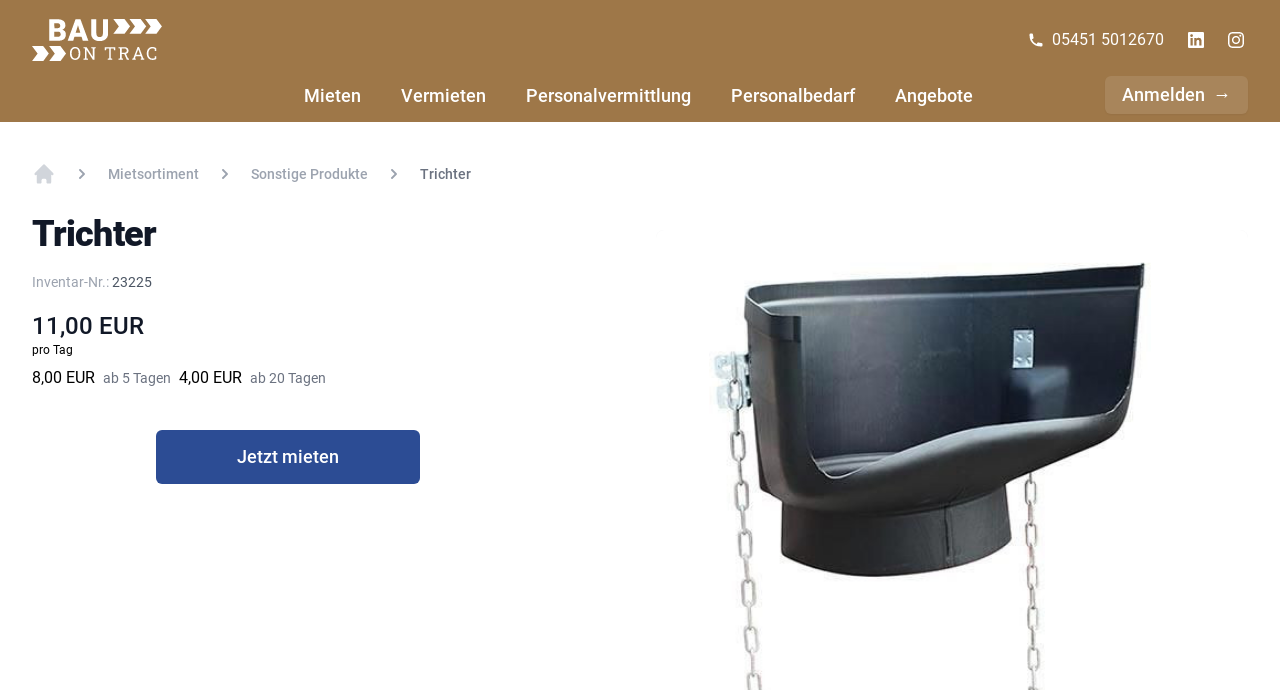

--- FILE ---
content_type: text/html; charset=UTF-8
request_url: https://www.bauontrac.de/clients/item/9471ed39-2c96-4cfd-9024-72bbe1b3fb21
body_size: 16316
content:
<!DOCTYPE html>
<html lang="de">
<head>
    <meta charset="utf-8">
    <meta name="viewport" content="width=device-width, initial-scale=1">

    <title inertia>Bauontrac</title>

    <!-- Icons -->
    <link rel="apple-touch-icon" sizes="57x57" href="/apple-icon-57x57.png">
    <link rel="apple-touch-icon" sizes="60x60" href="/apple-icon-60x60.png">
    <link rel="apple-touch-icon" sizes="72x72" href="/apple-icon-72x72.png">
    <link rel="apple-touch-icon" sizes="76x76" href="/apple-icon-76x76.png">
    <link rel="apple-touch-icon" sizes="114x114" href="/apple-icon-114x114.png">
    <link rel="apple-touch-icon" sizes="120x120" href="/apple-icon-120x120.png">
    <link rel="apple-touch-icon" sizes="144x144" href="/apple-icon-144x144.png">
    <link rel="apple-touch-icon" sizes="152x152" href="/apple-icon-152x152.png">
    <link rel="apple-touch-icon" sizes="180x180" href="/apple-icon-180x180.png">
    <link rel="icon" type="image/png" sizes="192x192"  href="/android-icon-192x192.png">
    <link rel="icon" type="image/png" sizes="32x32" href="/favicon-32x32.png">
    <link rel="icon" type="image/png" sizes="96x96" href="/favicon-96x96.png">
    <link rel="icon" type="image/png" sizes="16x16" href="/favicon-16x16.png">
    <link rel="manifest" href="/manifest.json" crossorigin="use-credentials">
    <meta name="msapplication-TileColor" content="#ffffff">
    <meta name="msapplication-TileImage" content="/ms-icon-144x144.png">
    <meta name="theme-color" content="#ffffff">

    <!-- Styles -->
    <link rel="stylesheet" href="/css/app.css?id=9c8aa0169799694e135626891056481d">
    <link rel="stylesheet" href="/toast.css">

    <!-- Scripts -->
    <script type="text/javascript">
    const Ziggy = {"url":"https:\/\/www.bauontrac.de","port":null,"defaults":{},"routes":{"debugbar.openhandler":{"uri":"_debugbar\/open","methods":["GET","HEAD"]},"debugbar.clockwork":{"uri":"_debugbar\/clockwork\/{id}","methods":["GET","HEAD"]},"debugbar.assets.css":{"uri":"_debugbar\/assets\/stylesheets","methods":["GET","HEAD"]},"debugbar.assets.js":{"uri":"_debugbar\/assets\/javascript","methods":["GET","HEAD"]},"debugbar.cache.delete":{"uri":"_debugbar\/cache\/{key}\/{tags?}","methods":["DELETE"]},"login":{"uri":"login","methods":["GET","HEAD"]},"logout":{"uri":"logout","methods":["POST"]},"password.request":{"uri":"forgot-password","methods":["GET","HEAD"]},"password.reset":{"uri":"reset-password\/{token}","methods":["GET","HEAD"]},"password.email":{"uri":"forgot-password","methods":["POST"]},"password.update":{"uri":"reset-password","methods":["POST"]},"register":{"uri":"register","methods":["GET","HEAD"]},"verification.notice":{"uri":"email\/verify","methods":["GET","HEAD"]},"verification.verify":{"uri":"email\/verify\/{id}\/{hash}","methods":["GET","HEAD"]},"verification.send":{"uri":"email\/verification-notification","methods":["POST"]},"user-profile-information.update":{"uri":"user\/profile-information","methods":["PUT"]},"user-password.update":{"uri":"user\/password","methods":["PUT"]},"password.confirmation":{"uri":"user\/confirmed-password-status","methods":["GET","HEAD"]},"password.confirm":{"uri":"user\/confirm-password","methods":["POST"]},"terms.show":{"uri":"terms-of-service","methods":["GET","HEAD"]},"policy.show":{"uri":"privacy-policy","methods":["GET","HEAD"]},"profile.show":{"uri":"user\/profile","methods":["GET","HEAD"]},"other-browser-sessions.destroy":{"uri":"user\/other-browser-sessions","methods":["DELETE"]},"current-user-photo.destroy":{"uri":"user\/profile-photo","methods":["DELETE"]},"current-user.destroy":{"uri":"user","methods":["DELETE"]},"teams.create":{"uri":"teams\/create","methods":["GET","HEAD"]},"teams.store":{"uri":"teams","methods":["POST"]},"teams.show":{"uri":"teams\/{team}","methods":["GET","HEAD"]},"teams.update":{"uri":"teams\/{team}","methods":["PUT"]},"teams.destroy":{"uri":"teams\/{team}","methods":["DELETE"]},"current-team.update":{"uri":"current-team","methods":["PUT"]},"team-members.store":{"uri":"teams\/{team}\/members","methods":["POST"]},"team-members.update":{"uri":"teams\/{team}\/members\/{user}","methods":["PUT"]},"team-members.destroy":{"uri":"teams\/{team}\/members\/{user}","methods":["DELETE"]},"team-invitations.accept":{"uri":"team-invitations\/{invitation}","methods":["GET","HEAD"],"bindings":{"invitation":"id"}},"team-invitations.destroy":{"uri":"team-invitations\/{invitation}","methods":["DELETE"],"bindings":{"invitation":"id"}},"nova.api.":{"uri":"nova-api\/scripts\/{script}","methods":["GET","HEAD"]},"nova.api.generated::Z90TwnTWHPwHFAQ6":{"uri":"nova-api\/styles\/{style}","methods":["GET","HEAD"]},"nova.api.generated::hD5LcHN3dgC1PABo":{"uri":"nova-api\/search","methods":["GET","HEAD"]},"nova.api.generated::tdCUsrQKnzriFwxq":{"uri":"nova-api\/impersonate","methods":["POST"]},"nova.api.generated::xFdJeHeGVH65szQj":{"uri":"nova-api\/impersonate","methods":["DELETE"]},"nova.api.generated::OeWY1OkqU7JxXPU0":{"uri":"nova-api\/{resource}\/field\/{field}","methods":["GET","HEAD"]},"nova.api.generated::UBrtmmSnz060I1vu":{"uri":"nova-api\/{resource}\/field\/{field}\/preview","methods":["POST"]},"nova.api.generated::pra7MfAcT67MedsB":{"uri":"nova-api\/{resource}\/field-attachment\/{field}","methods":["POST"]},"nova.api.generated::Zix6ZzH0ebwitEYV":{"uri":"nova-api\/{resource}\/field-attachment\/{field}","methods":["DELETE"]},"nova.api.generated::javGzf3FhPtD5FIJ":{"uri":"nova-api\/{resource}\/field-attachment\/{field}\/draftId","methods":["GET","HEAD"]},"nova.api.generated::xo6xAFj8avivIUOO":{"uri":"nova-api\/{resource}\/field-attachment\/{field}\/{draftId}","methods":["DELETE"]},"nova.api.generated::MSdCzPPA1xmfJuDY":{"uri":"nova-api\/{resource}\/creation-fields","methods":["GET","HEAD"]},"nova.api.generated::jFIUR2uPwnReroZ9":{"uri":"nova-api\/{resource}\/{resourceId}\/update-fields","methods":["GET","HEAD"]},"nova.api.generated::9XvPs2wFhTfYQDoQ":{"uri":"nova-api\/{resource}\/{resourceId}\/creation-pivot-fields\/{relatedResource}","methods":["GET","HEAD"]},"nova.api.generated::VffJekLS5OOI0di0":{"uri":"nova-api\/{resource}\/{resourceId}\/update-pivot-fields\/{relatedResource}\/{relatedResourceId}","methods":["GET","HEAD"]},"nova.api.generated::V99DHIb6dYs9X4OS":{"uri":"nova-api\/{resource}\/creation-fields","methods":["PATCH"]},"nova.api.generated::EFifhlrlWsIZGjf2":{"uri":"nova-api\/{resource}\/{resourceId}\/update-fields","methods":["PATCH"]},"nova.api.generated::IPyc7QwRUxhrTAC4":{"uri":"nova-api\/{resource}\/{resourceId}\/creation-pivot-fields\/{relatedResource}","methods":["PATCH"]},"nova.api.generated::HJrdCr4UEgYBRvmQ":{"uri":"nova-api\/{resource}\/{resourceId}\/update-pivot-fields\/{relatedResource}\/{relatedResourceId}","methods":["PATCH"]},"nova.api.generated::nb9lmACU6xIm2AK5":{"uri":"nova-api\/{resource}\/{resourceId}\/download\/{field}","methods":["GET","HEAD"]},"nova.api.generated::JxScDghoDJ04aR16":{"uri":"nova-api\/{resource}\/{resourceId}\/field\/{field}","methods":["DELETE"]},"nova.api.generated::dzKOoXmLRvY2xFf8":{"uri":"nova-api\/{resource}\/{resourceId}\/{relatedResource}\/{relatedResourceId}\/field\/{field}","methods":["DELETE"]},"nova.api.generated::nmIg3R0MSLw5Dtpw":{"uri":"nova-api\/dashboards\/{dashboard}","methods":["GET","HEAD"]},"nova.api.generated::i027pksKOrfwRhaU":{"uri":"nova-api\/dashboards\/cards\/{dashboard}","methods":["GET","HEAD"]},"nova.api.generated::7HSYfWF8aXod8WMm":{"uri":"nova-api\/nova-notifications","methods":["GET","HEAD"]},"nova.api.generated::4L8gQk4MGQh9i1jn":{"uri":"nova-api\/nova-notifications\/read-all","methods":["POST"]},"nova.api.generated::NWQV9E30OGNq9ulP":{"uri":"nova-api\/nova-notifications\/{notification}\/read","methods":["POST"],"bindings":{"notification":"id"}},"nova.api.generated::JBpEdUJJBFySkrNa":{"uri":"nova-api\/nova-notifications\/{notification}\/delete","methods":["DELETE"],"bindings":{"notification":"id"}},"nova.api.generated::0yQWis4f8z4L3xmD":{"uri":"nova-api\/{resource}\/actions","methods":["GET","HEAD"]},"nova.api.generated::GJESnRyK46TKWtf4":{"uri":"nova-api\/{resource}\/action","methods":["POST"]},"nova.api.generated::qDTGzUsFMTehPVC1":{"uri":"nova-api\/{resource}\/action","methods":["PATCH"]},"nova.api.generated::IUH3fqLWY3goBgNs":{"uri":"nova-api\/{resource}\/filters","methods":["GET","HEAD"]},"nova.api.generated::A3fxbMlfI4cyNVbS":{"uri":"nova-api\/{resource}\/lenses","methods":["GET","HEAD"]},"nova.api.generated::BxZTcWnTdR2M6HKR":{"uri":"nova-api\/{resource}\/lens\/{lens}","methods":["GET","HEAD"]},"nova.api.generated::RgzDmoaWuOIo1qeo":{"uri":"nova-api\/{resource}\/lens\/{lens}\/count","methods":["GET","HEAD"]},"nova.api.generated::vdQ1SojaPC1XuBt0":{"uri":"nova-api\/{resource}\/lens\/{lens}","methods":["DELETE"]},"nova.api.generated::EX7L7pOAyT4xNll9":{"uri":"nova-api\/{resource}\/lens\/{lens}\/force","methods":["DELETE"]},"nova.api.generated::fuvvnY7TRbAh3B58":{"uri":"nova-api\/{resource}\/lens\/{lens}\/restore","methods":["PUT"]},"nova.api.generated::zfdPaYEjmDisAHFP":{"uri":"nova-api\/{resource}\/lens\/{lens}\/actions","methods":["GET","HEAD"]},"nova.api.generated::VAtH9FX4C3sWmhOo":{"uri":"nova-api\/{resource}\/lens\/{lens}\/action","methods":["POST"]},"nova.api.generated::hweph1VJmwqH4TEG":{"uri":"nova-api\/{resource}\/lens\/{lens}\/action","methods":["PATCH"]},"nova.api.generated::2lHRQjFt2yz2KzoT":{"uri":"nova-api\/{resource}\/lens\/{lens}\/filters","methods":["GET","HEAD"]},"nova.api.generated::FOCOF9VvQClpQgEO":{"uri":"nova-api\/metrics\/{metric}","methods":["GET","HEAD"]},"nova.api.generated::ERMGhuaayjDp4nWH":{"uri":"nova-api\/{resource}\/metrics","methods":["GET","HEAD"]},"nova.api.generated::oIbH4dvkSnUJc75b":{"uri":"nova-api\/{resource}\/metrics\/{metric}","methods":["GET","HEAD"]},"nova.api.generated::9NAl7Jou1vDPrHZR":{"uri":"nova-api\/{resource}\/{resourceId}\/metrics\/{metric}","methods":["GET","HEAD"]},"nova.api.generated::164u0gdA0yq5SB8D":{"uri":"nova-api\/{resource}\/lens\/{lens}\/metrics","methods":["GET","HEAD"]},"nova.api.generated::l5ujKZ1c9G9OLhHE":{"uri":"nova-api\/{resource}\/lens\/{lens}\/metrics\/{metric}","methods":["GET","HEAD"]},"nova.api.generated::IsRbdJESoOlh7Mfz":{"uri":"nova-api\/{resource}\/cards","methods":["GET","HEAD"]},"nova.api.generated::3vL4TI8h9cdR2g1x":{"uri":"nova-api\/{resource}\/lens\/{lens}\/cards","methods":["GET","HEAD"]},"nova.api.generated::noA3fZiFG847NAmZ":{"uri":"nova-api\/{resource}\/relate-authorization","methods":["GET","HEAD"]},"nova.api.generated::NlEvg9TAGm4gQiKB":{"uri":"nova-api\/{resource}\/soft-deletes","methods":["GET","HEAD"]},"nova.api.generated::44RUh0RN0LrIzaLV":{"uri":"nova-api\/{resource}","methods":["GET","HEAD"]},"nova.api.generated::E8c8P1Lf408ZmF7A":{"uri":"nova-api\/{resource}\/search","methods":["GET","HEAD"]},"nova.api.generated::gEE5kZukvsAIgw5b":{"uri":"nova-api\/{resource}\/count","methods":["GET","HEAD"]},"nova.api.generated::8xzsDKSPPeiQiAW5":{"uri":"nova-api\/{resource}\/detach","methods":["DELETE"]},"nova.api.generated::SrgXOIQqdymZzH41":{"uri":"nova-api\/{resource}\/restore","methods":["PUT"]},"nova.api.generated::2ZmCxaOApOrZIReD":{"uri":"nova-api\/{resource}\/force","methods":["DELETE"]},"nova.api.generated::GMy8NWXrH1Gdj7cs":{"uri":"nova-api\/{resource}\/{resourceId}","methods":["GET","HEAD"]},"nova.api.generated::9vKHApgNWjyJTjCU":{"uri":"nova-api\/{resource}\/{resourceId}\/preview","methods":["GET","HEAD"]},"nova.api.generated::HFbaMxUDHVJPg3Ai":{"uri":"nova-api\/{resource}\/{resourceId}\/peek","methods":["GET","HEAD"]},"nova.api.generated::QsF7lNWm6TwrG8OZ":{"uri":"nova-api\/{resource}","methods":["POST"]},"nova.api.generated::wcpMs7GDrOKqypum":{"uri":"nova-api\/{resource}\/{resourceId}","methods":["PUT"]},"nova.api.generated::PslZ0yPVmu30spYD":{"uri":"nova-api\/{resource}","methods":["DELETE"]},"nova.api.generated::V1JWaorsGbXaQDeb":{"uri":"nova-api\/{resource}\/associatable\/{field}","methods":["GET","HEAD"]},"nova.api.generated::zqVfkPoihOfXUZ0j":{"uri":"nova-api\/{resource}\/{resourceId}\/attachable\/{field}","methods":["GET","HEAD"]},"nova.api.generated::A1iDgDjnaI6uIAoB":{"uri":"nova-api\/{resource}\/morphable\/{field}","methods":["GET","HEAD"]},"nova.api.generated::QQIK4uP54QcU1r7N":{"uri":"nova-api\/{resource}\/{resourceId}\/attach\/{relatedResource}","methods":["POST"]},"nova.api.generated::rxUe4bjIzsfBzuWz":{"uri":"nova-api\/{resource}\/{resourceId}\/update-attached\/{relatedResource}\/{relatedResourceId}","methods":["POST"]},"nova.api.generated::xTtWeAEgx9s0flSl":{"uri":"nova-api\/{resource}\/{resourceId}\/attach-morphed\/{relatedResource}","methods":["POST"]},"nova.pages.login":{"uri":"operator\/login","methods":["GET","HEAD"]},"nova.login":{"uri":"operator\/login","methods":["POST"]},"nova.logout":{"uri":"operator\/logout","methods":["POST"]},"nova.pages.403":{"uri":"operator\/403","methods":["GET","HEAD"]},"nova.pages.404":{"uri":"operator\/404","methods":["GET","HEAD"]},"nova.pages.home":{"uri":"operator","methods":["GET","HEAD"]},"nova.pages.dashboard":{"uri":"operator\/dashboard","methods":["GET","HEAD","POST","PUT","PATCH","DELETE","OPTIONS"]},"nova.pages.dashboard.custom":{"uri":"operator\/dashboards\/{name}","methods":["GET","HEAD"]},"nova.pages.index":{"uri":"operator\/resources\/{resource}","methods":["GET","HEAD"]},"nova.pages.create":{"uri":"operator\/resources\/{resource}\/new","methods":["GET","HEAD"]},"nova.pages.detail":{"uri":"operator\/resources\/{resource}\/{resourceId}","methods":["GET","HEAD"]},"nova.pages.edit":{"uri":"operator\/resources\/{resource}\/{resourceId}\/edit","methods":["GET","HEAD"]},"nova.pages.replicate":{"uri":"operator\/resources\/{resource}\/{resourceId}\/replicate","methods":["GET","HEAD"]},"nova.pages.lens":{"uri":"operator\/resources\/{resource}\/lens\/{lens}","methods":["GET","HEAD"]},"nova.pages.attach":{"uri":"operator\/resources\/{resource}\/{resourceId}\/attach\/{relatedResource}","methods":["GET","HEAD"]},"nova.pages.edit-attached":{"uri":"operator\/resources\/{resource}\/{resourceId}\/edit-attached\/{relatedResource}\/{relatedResourceId}","methods":["GET","HEAD"]},"price.calculate":{"uri":"api\/price\/{booking}","methods":["POST"],"bindings":{"booking":"id"}},"days":{"uri":"api\/days","methods":["POST"]},"rent.index":{"uri":"\/","methods":["GET","HEAD"]},"notification":{"uri":"notification}","methods":["GET","HEAD"]},"clients.search.index":{"uri":"search","methods":["GET","HEAD"]},"content.show.first-level":{"uri":"c\/{slug}","methods":["GET","HEAD"]},"content.show":{"uri":"c\/{uri}\/{slug}","methods":["GET","HEAD"],"wheres":{"uri":".*"}},"content.show.blog":{"uri":"angebote","methods":["GET","HEAD"]},"content.show.blog-article":{"uri":"angebote\/{slug}","methods":["GET","HEAD"]},"clients.category":{"uri":"mieten\/{path}","methods":["GET","HEAD"],"wheres":{"path":".*"}},"clients.categories":{"uri":"mieten","methods":["GET","HEAD"]},"clients.categories.redirect":{"uri":"clients\/categories\/redirect\/{slug}","methods":["GET","HEAD"]},"clients.categories.old":{"uri":"clients\/categories","methods":["GET","HEAD"]},"clients.category.by-id":{"uri":"clients\/category\/{category}","methods":["GET","HEAD"]},"clients.item.transport-distance":{"uri":"clients\/item\/{item}\/transport-distance","methods":["POST"]},"clients.item.show":{"uri":"clients\/item\/{item}","methods":["GET","HEAD"]},"clients.item.file.download":{"uri":"clients\/item\/file\/download\/{file?}","methods":["GET","HEAD"],"bindings":{"file":"id"}},"clients.checkout.booking-period.set":{"uri":"clients\/checkout\/booking-period","methods":["POST"]},"clients.checkout.location-geo-data.set":{"uri":"clients\/checkout\/location-geo-data","methods":["POST"]},"transport.booking":{"uri":"confirm\/transport\/{booking}","methods":["GET","HEAD"]},"transport.booking.confirm":{"uri":"confirm\/transport\/{booking}\/{additional?}\/confirm","methods":["POST"]},"transport.booking.deny":{"uri":"confirm\/transport\/{booking}\/deny","methods":["POST"]},"form.personalbedarf":{"uri":"forms\/personalbedarf","methods":["POST"]},"form.personalvermittlung":{"uri":"forms\/personalvermittlung","methods":["POST"]},"impersonate.stop":{"uri":"impersonation","methods":["DELETE"]},"dashboard":{"uri":"dashboard","methods":["GET","HEAD"]},"rent-out.dashboard":{"uri":"rent-out","methods":["GET","HEAD"]},"rent-out.profile":{"uri":"rent-out\/profile","methods":["GET","HEAD"]},"rent-out.profile.update":{"uri":"rent-out\/profile","methods":["PATCH"]},"rent-out.product.index":{"uri":"rent-out\/inventory","methods":["GET","HEAD"]},"rent-out.product.store":{"uri":"rent-out\/inventory","methods":["POST"]},"rent-out.product.create":{"uri":"rent-out\/inventory\/create","methods":["GET","HEAD"]},"rent-out.product.upload":{"uri":"rent-out\/inventory\/upload","methods":["GET","HEAD"]},"rent-out.product.manual-processing":{"uri":"rent-out\/inventory\/upload\/manual-processing","methods":["POST"]},"rent-out.picture-upload.index":{"uri":"rent-out\/inventory\/picture-upload","methods":["GET","HEAD"]},"rent-out.picture-upload.store":{"uri":"rent-out\/inventory\/picture-upload","methods":["POST"]},"rent-out.product.show":{"uri":"rent-out\/inventory\/{item}","methods":["GET","HEAD"],"bindings":{"item":"id"}},"rent-out.product.edit":{"uri":"rent-out\/inventory\/{item}\/edit","methods":["GET","HEAD"],"bindings":{"item":"id"}},"rent-out.product.occupancies":{"uri":"rent-out\/inventory\/{item}\/occupancies","methods":["POST"],"bindings":{"item":"id"}},"rent-out.product.update":{"uri":"rent-out\/inventory\/{item}","methods":["POST"],"bindings":{"item":"id"}},"owners.product.destroy":{"uri":"rent-out\/inventory\/{item}","methods":["DELETE"],"bindings":{"item":"id"}},"rent-out.product":{"uri":"rent-out\/product","methods":["GET","HEAD"]},"rent-out.booking.index":{"uri":"rent-out\/booking","methods":["GET","HEAD"]},"owners.rent-out.booking.show":{"uri":"rent-out\/booking\/{booking}","methods":["GET","HEAD"],"bindings":{"booking":"id"}},"owners.booking.deposit":{"uri":"rent-out\/booking\/{booking}\/deposit","methods":["GET","HEAD"],"bindings":{"booking":"id"}},"owners.booking.deposit.reduce":{"uri":"rent-out\/booking\/{booking}\/deposit\/reduce","methods":["POST"],"bindings":{"booking":"id"}},"clients.booking.deposit.invoice.download":{"uri":"rent-out\/booking\/{booking}\/deposit\/{depositDeduction}\/invoice\/download","methods":["GET","HEAD"],"bindings":{"booking":"id","depositDeduction":"id"}},"owners.booking.download.excel":{"uri":"rent-out\/booking\/download\/excel","methods":["GET","HEAD"]},"owners.booking.index":{"uri":"owners\/booking","methods":["GET","HEAD"]},"owners.booking.edit":{"uri":"owners\/booking\/{booking}\/edit","methods":["GET","HEAD"],"bindings":{"booking":"id"}},"owners.booking.show":{"uri":"owners\/booking\/{booking}","methods":["GET","HEAD"],"bindings":{"booking":"id"}},"owners.booking.invoices":{"uri":"owners\/booking\/{booking}\/invoices","methods":["GET","HEAD"],"bindings":{"booking":"id"}},"owners.profile.show":{"uri":"owners\/profile","methods":["GET","HEAD"]},"owners.booking.invoice.rent":{"uri":"owners\/booking\/{booking}\/invoice\/rent","methods":["GET","HEAD"],"bindings":{"booking":"id"}},"owners.booking.invoice.transport":{"uri":"owners\/booking\/{booking}\/invoice\/transport","methods":["GET","HEAD"],"bindings":{"booking":"id"}},"owners.booking.storeCustomerID":{"uri":"owners\/booking\/storeCustomerID","methods":["POST"]},"owners.booking.confirmation":{"uri":"owners\/booking\/confirmation","methods":["POST"]},"owners.booking.rejected":{"uri":"owners\/booking\/rejected","methods":["POST"]},"owners.locations.create":{"uri":"owners\/locations\/create","methods":["GET","HEAD"]},"owners.locations.store":{"uri":"owners\/locations\/create","methods":["POST"]},"owners.locations.show":{"uri":"owners\/locations\/{location}","methods":["GET","HEAD"],"bindings":{"location":"id"}},"owners.locations.update":{"uri":"owners\/locations\/{location}","methods":["POST"],"bindings":{"location":"id"}},"owners.item.file.remove":{"uri":"owners\/item\/file\/delete","methods":["POST"]},"owners.complete-registration.index":{"uri":"owners\/complete-registration","methods":["GET","HEAD"]},"rent-out.profile.store":{"uri":"rent-out\/profile","methods":["POST"]},"owners.connect.payment.index":{"uri":"rent-out\/connect\/payment","methods":["GET","HEAD"]},"owners.connect.payment.stripe":{"uri":"rent-out\/connect\/payment\/stripe","methods":["GET","HEAD"]},"owners.connect.payment.stripe.finish":{"uri":"owners\/complete-registration\/connect-stripe\/finish","methods":["GET","HEAD"]},"owners.complete-registration.finished":{"uri":"owners\/complete-registration\/finished","methods":["GET","HEAD"]},"owners.content.show.first-level":{"uri":"owners\/c\/{slug}","methods":["GET","HEAD"]},"owners.content.show":{"uri":"owners\/c\/{uri}\/{slug}","methods":["GET","HEAD"],"wheres":{"uri":".*"}},"owners.adjustRentalTerm.validate":{"uri":"owners\/booking\/{booking}\/{start?}\/{end?}\/adjust\/rental\/term\/validate\/{additional?}","methods":["GET","HEAD"],"bindings":{"booking":"id"}},"clients.booking.index":{"uri":"clients\/booking","methods":["GET","HEAD"]},"clients.booking.edit":{"uri":"clients\/booking\/{booking}\/edit","methods":["GET","HEAD"],"bindings":{"booking":"id"}},"clients.booking.show":{"uri":"clients\/booking\/{booking}","methods":["GET","HEAD"],"bindings":{"booking":"id"}},"clients.booking.invoices":{"uri":"clients\/booking\/{booking}\/invoices","methods":["GET","HEAD"],"bindings":{"booking":"id"}},"clients.booking.invoice.rent":{"uri":"clients\/booking\/{booking}\/invoice\/rent","methods":["GET","HEAD"],"bindings":{"booking":"id"}},"clients.booking.invoice.transport":{"uri":"clients\/booking\/{booking}\/invoice\/transport","methods":["GET","HEAD"],"bindings":{"booking":"id"}},"clients.booking.cancel-request":{"uri":"clients\/booking\/{booking}\/cancel-request","methods":["GET","HEAD"],"bindings":{"booking":"id"}},"clients.booking.cancel-request.sent":{"uri":"clients\/booking\/{booking}\/cancel-request\/sent","methods":["POST"],"bindings":{"booking":"id"}},"clients.booking.adjust.rental.term":{"uri":"clients\/booking\/adjust\/rental_term\/{booking}","methods":["POST"],"bindings":{"booking":"id"}},"client.additional.adjust.validate":{"uri":"clients\/booking\/adjust\/additional\/validate\/{booking}","methods":["GET","HEAD"]},"client.additional.adjust.denied":{"uri":"clients\/booking\/adjust\/additional\/denied\/{booking}","methods":["GET","HEAD"]},"clients.item.checkout":{"uri":"clients\/item\/{item}\/checkout","methods":["GET","HEAD"]},"clients.checkout.rent":{"uri":"clients\/item\/{item}\/checkout\/rent","methods":["POST"]},"clients.checkout.store":{"uri":"clients\/checkout\/store","methods":["POST"]},"clients.checkout.confirm-payment":{"uri":"clients\/checkout\/{booking}\/confirm-payment","methods":["GET","HEAD"]},"clients.checkout.process-payment":{"uri":"clients\/checkout\/{booking}\/process-payment","methods":["POST"]},"clients.payment.index":{"uri":"clients\/payment","methods":["GET","HEAD"]},"clients.payment.add":{"uri":"clients\/payment\/add","methods":["GET","HEAD"]},"clients.profile.show":{"uri":"clients\/profile","methods":["GET","HEAD"]},"basedata.index":{"uri":"basedata","methods":["GET","HEAD"]},"laravel-nova-excel.download":{"uri":"nova-vendor\/maatwebsite\/laravel-nova-excel\/download","methods":["GET","HEAD"]}}};

    !function(t,r){"object"==typeof exports&&"undefined"!=typeof module?module.exports=r():"function"==typeof define&&define.amd?define(r):(t||self).route=r()}(this,function(){function t(t,r){for(var e=0;e<r.length;e++){var n=r[e];n.enumerable=n.enumerable||!1,n.configurable=!0,"value"in n&&(n.writable=!0),Object.defineProperty(t,n.key,n)}}function r(r,e,n){return e&&t(r.prototype,e),n&&t(r,n),Object.defineProperty(r,"prototype",{writable:!1}),r}function e(){return e=Object.assign?Object.assign.bind():function(t){for(var r=1;r<arguments.length;r++){var e=arguments[r];for(var n in e)Object.prototype.hasOwnProperty.call(e,n)&&(t[n]=e[n])}return t},e.apply(this,arguments)}function n(t){return n=Object.setPrototypeOf?Object.getPrototypeOf.bind():function(t){return t.__proto__||Object.getPrototypeOf(t)},n(t)}function o(t,r){return o=Object.setPrototypeOf?Object.setPrototypeOf.bind():function(t,r){return t.__proto__=r,t},o(t,r)}function i(){if("undefined"==typeof Reflect||!Reflect.construct)return!1;if(Reflect.construct.sham)return!1;if("function"==typeof Proxy)return!0;try{return Boolean.prototype.valueOf.call(Reflect.construct(Boolean,[],function(){})),!0}catch(t){return!1}}function u(t,r,e){return u=i()?Reflect.construct.bind():function(t,r,e){var n=[null];n.push.apply(n,r);var i=new(Function.bind.apply(t,n));return e&&o(i,e.prototype),i},u.apply(null,arguments)}function f(t){var r="function"==typeof Map?new Map:void 0;return f=function(t){if(null===t||-1===Function.toString.call(t).indexOf("[native code]"))return t;if("function"!=typeof t)throw new TypeError("Super expression must either be null or a function");if(void 0!==r){if(r.has(t))return r.get(t);r.set(t,e)}function e(){return u(t,arguments,n(this).constructor)}return e.prototype=Object.create(t.prototype,{constructor:{value:e,enumerable:!1,writable:!0,configurable:!0}}),o(e,t)},f(t)}var a=String.prototype.replace,c=/%20/g,l="RFC3986",s={default:l,formatters:{RFC1738:function(t){return a.call(t,c,"+")},RFC3986:function(t){return String(t)}},RFC1738:"RFC1738",RFC3986:l},v=Object.prototype.hasOwnProperty,p=Array.isArray,y=function(){for(var t=[],r=0;r<256;++r)t.push("%"+((r<16?"0":"")+r.toString(16)).toUpperCase());return t}(),d=function(t,r){for(var e=r&&r.plainObjects?Object.create(null):{},n=0;n<t.length;++n)void 0!==t[n]&&(e[n]=t[n]);return e},b={arrayToObject:d,assign:function(t,r){return Object.keys(r).reduce(function(t,e){return t[e]=r[e],t},t)},combine:function(t,r){return[].concat(t,r)},compact:function(t){for(var r=[{obj:{o:t},prop:"o"}],e=[],n=0;n<r.length;++n)for(var o=r[n],i=o.obj[o.prop],u=Object.keys(i),f=0;f<u.length;++f){var a=u[f],c=i[a];"object"==typeof c&&null!==c&&-1===e.indexOf(c)&&(r.push({obj:i,prop:a}),e.push(c))}return function(t){for(;t.length>1;){var r=t.pop(),e=r.obj[r.prop];if(p(e)){for(var n=[],o=0;o<e.length;++o)void 0!==e[o]&&n.push(e[o]);r.obj[r.prop]=n}}}(r),t},decode:function(t,r,e){var n=t.replace(/\+/g," ");if("iso-8859-1"===e)return n.replace(/%[0-9a-f]{2}/gi,unescape);try{return decodeURIComponent(n)}catch(t){return n}},encode:function(t,r,e,n,o){if(0===t.length)return t;var i=t;if("symbol"==typeof t?i=Symbol.prototype.toString.call(t):"string"!=typeof t&&(i=String(t)),"iso-8859-1"===e)return escape(i).replace(/%u[0-9a-f]{4}/gi,function(t){return"%26%23"+parseInt(t.slice(2),16)+"%3B"});for(var u="",f=0;f<i.length;++f){var a=i.charCodeAt(f);45===a||46===a||95===a||126===a||a>=48&&a<=57||a>=65&&a<=90||a>=97&&a<=122||o===s.RFC1738&&(40===a||41===a)?u+=i.charAt(f):a<128?u+=y[a]:a<2048?u+=y[192|a>>6]+y[128|63&a]:a<55296||a>=57344?u+=y[224|a>>12]+y[128|a>>6&63]+y[128|63&a]:(a=65536+((1023&a)<<10|1023&i.charCodeAt(f+=1)),u+=y[240|a>>18]+y[128|a>>12&63]+y[128|a>>6&63]+y[128|63&a])}return u},isBuffer:function(t){return!(!t||"object"!=typeof t||!(t.constructor&&t.constructor.isBuffer&&t.constructor.isBuffer(t)))},isRegExp:function(t){return"[object RegExp]"===Object.prototype.toString.call(t)},maybeMap:function(t,r){if(p(t)){for(var e=[],n=0;n<t.length;n+=1)e.push(r(t[n]));return e}return r(t)},merge:function t(r,e,n){if(!e)return r;if("object"!=typeof e){if(p(r))r.push(e);else{if(!r||"object"!=typeof r)return[r,e];(n&&(n.plainObjects||n.allowPrototypes)||!v.call(Object.prototype,e))&&(r[e]=!0)}return r}if(!r||"object"!=typeof r)return[r].concat(e);var o=r;return p(r)&&!p(e)&&(o=d(r,n)),p(r)&&p(e)?(e.forEach(function(e,o){if(v.call(r,o)){var i=r[o];i&&"object"==typeof i&&e&&"object"==typeof e?r[o]=t(i,e,n):r.push(e)}else r[o]=e}),r):Object.keys(e).reduce(function(r,o){var i=e[o];return r[o]=v.call(r,o)?t(r[o],i,n):i,r},o)}},h=Object.prototype.hasOwnProperty,m={brackets:function(t){return t+"[]"},comma:"comma",indices:function(t,r){return t+"["+r+"]"},repeat:function(t){return t}},g=Array.isArray,j=String.prototype.split,w=Array.prototype.push,O=function(t,r){w.apply(t,g(r)?r:[r])},E=Date.prototype.toISOString,R=s.default,S={addQueryPrefix:!1,allowDots:!1,charset:"utf-8",charsetSentinel:!1,delimiter:"&",encode:!0,encoder:b.encode,encodeValuesOnly:!1,format:R,formatter:s.formatters[R],indices:!1,serializeDate:function(t){return E.call(t)},skipNulls:!1,strictNullHandling:!1},T=function t(r,e,n,o,i,u,f,a,c,l,s,v,p,y){var d,h=r;if("function"==typeof f?h=f(e,h):h instanceof Date?h=l(h):"comma"===n&&g(h)&&(h=b.maybeMap(h,function(t){return t instanceof Date?l(t):t})),null===h){if(o)return u&&!p?u(e,S.encoder,y,"key",s):e;h=""}if("string"==typeof(d=h)||"number"==typeof d||"boolean"==typeof d||"symbol"==typeof d||"bigint"==typeof d||b.isBuffer(h)){if(u){var m=p?e:u(e,S.encoder,y,"key",s);if("comma"===n&&p){for(var w=j.call(String(h),","),E="",R=0;R<w.length;++R)E+=(0===R?"":",")+v(u(w[R],S.encoder,y,"value",s));return[v(m)+"="+E]}return[v(m)+"="+v(u(h,S.encoder,y,"value",s))]}return[v(e)+"="+v(String(h))]}var T,k=[];if(void 0===h)return k;if("comma"===n&&g(h))T=[{value:h.length>0?h.join(",")||null:void 0}];else if(g(f))T=f;else{var x=Object.keys(h);T=a?x.sort(a):x}for(var N=0;N<T.length;++N){var C=T[N],D="object"==typeof C&&void 0!==C.value?C.value:h[C];if(!i||null!==D){var F=g(h)?"function"==typeof n?n(e,C):e:e+(c?"."+C:"["+C+"]");O(k,t(D,F,n,o,i,u,f,a,c,l,s,v,p,y))}}return k},k=Object.prototype.hasOwnProperty,x=Array.isArray,N={allowDots:!1,allowPrototypes:!1,arrayLimit:20,charset:"utf-8",charsetSentinel:!1,comma:!1,decoder:b.decode,delimiter:"&",depth:5,ignoreQueryPrefix:!1,interpretNumericEntities:!1,parameterLimit:1e3,parseArrays:!0,plainObjects:!1,strictNullHandling:!1},C=function(t){return t.replace(/&#(\d+);/g,function(t,r){return String.fromCharCode(parseInt(r,10))})},D=function(t,r){return t&&"string"==typeof t&&r.comma&&t.indexOf(",")>-1?t.split(","):t},F=function(t,r,e,n){if(t){var o=e.allowDots?t.replace(/\.([^.[]+)/g,"[$1]"):t,i=/(\[[^[\]]*])/g,u=e.depth>0&&/(\[[^[\]]*])/.exec(o),f=u?o.slice(0,u.index):o,a=[];if(f){if(!e.plainObjects&&k.call(Object.prototype,f)&&!e.allowPrototypes)return;a.push(f)}for(var c=0;e.depth>0&&null!==(u=i.exec(o))&&c<e.depth;){if(c+=1,!e.plainObjects&&k.call(Object.prototype,u[1].slice(1,-1))&&!e.allowPrototypes)return;a.push(u[1])}return u&&a.push("["+o.slice(u.index)+"]"),function(t,r,e,n){for(var o=n?r:D(r,e),i=t.length-1;i>=0;--i){var u,f=t[i];if("[]"===f&&e.parseArrays)u=[].concat(o);else{u=e.plainObjects?Object.create(null):{};var a="["===f.charAt(0)&&"]"===f.charAt(f.length-1)?f.slice(1,-1):f,c=parseInt(a,10);e.parseArrays||""!==a?!isNaN(c)&&f!==a&&String(c)===a&&c>=0&&e.parseArrays&&c<=e.arrayLimit?(u=[])[c]=o:"__proto__"!==a&&(u[a]=o):u={0:o}}o=u}return o}(a,r,e,n)}},$=function(t,r){var e=function(t){if(!t)return N;if(null!=t.decoder&&"function"!=typeof t.decoder)throw new TypeError("Decoder has to be a function.");if(void 0!==t.charset&&"utf-8"!==t.charset&&"iso-8859-1"!==t.charset)throw new TypeError("The charset option must be either utf-8, iso-8859-1, or undefined");return{allowDots:void 0===t.allowDots?N.allowDots:!!t.allowDots,allowPrototypes:"boolean"==typeof t.allowPrototypes?t.allowPrototypes:N.allowPrototypes,arrayLimit:"number"==typeof t.arrayLimit?t.arrayLimit:N.arrayLimit,charset:void 0===t.charset?N.charset:t.charset,charsetSentinel:"boolean"==typeof t.charsetSentinel?t.charsetSentinel:N.charsetSentinel,comma:"boolean"==typeof t.comma?t.comma:N.comma,decoder:"function"==typeof t.decoder?t.decoder:N.decoder,delimiter:"string"==typeof t.delimiter||b.isRegExp(t.delimiter)?t.delimiter:N.delimiter,depth:"number"==typeof t.depth||!1===t.depth?+t.depth:N.depth,ignoreQueryPrefix:!0===t.ignoreQueryPrefix,interpretNumericEntities:"boolean"==typeof t.interpretNumericEntities?t.interpretNumericEntities:N.interpretNumericEntities,parameterLimit:"number"==typeof t.parameterLimit?t.parameterLimit:N.parameterLimit,parseArrays:!1!==t.parseArrays,plainObjects:"boolean"==typeof t.plainObjects?t.plainObjects:N.plainObjects,strictNullHandling:"boolean"==typeof t.strictNullHandling?t.strictNullHandling:N.strictNullHandling}}(r);if(""===t||null==t)return e.plainObjects?Object.create(null):{};for(var n="string"==typeof t?function(t,r){var e,n={},o=(r.ignoreQueryPrefix?t.replace(/^\?/,""):t).split(r.delimiter,Infinity===r.parameterLimit?void 0:r.parameterLimit),i=-1,u=r.charset;if(r.charsetSentinel)for(e=0;e<o.length;++e)0===o[e].indexOf("utf8=")&&("utf8=%E2%9C%93"===o[e]?u="utf-8":"utf8=%26%2310003%3B"===o[e]&&(u="iso-8859-1"),i=e,e=o.length);for(e=0;e<o.length;++e)if(e!==i){var f,a,c=o[e],l=c.indexOf("]="),s=-1===l?c.indexOf("="):l+1;-1===s?(f=r.decoder(c,N.decoder,u,"key"),a=r.strictNullHandling?null:""):(f=r.decoder(c.slice(0,s),N.decoder,u,"key"),a=b.maybeMap(D(c.slice(s+1),r),function(t){return r.decoder(t,N.decoder,u,"value")})),a&&r.interpretNumericEntities&&"iso-8859-1"===u&&(a=C(a)),c.indexOf("[]=")>-1&&(a=x(a)?[a]:a),n[f]=k.call(n,f)?b.combine(n[f],a):a}return n}(t,e):t,o=e.plainObjects?Object.create(null):{},i=Object.keys(n),u=0;u<i.length;++u){var f=i[u],a=F(f,n[f],e,"string"==typeof t);o=b.merge(o,a,e)}return b.compact(o)},A=/*#__PURE__*/function(){function t(t,r,e){var n,o;this.name=t,this.definition=r,this.bindings=null!=(n=r.bindings)?n:{},this.wheres=null!=(o=r.wheres)?o:{},this.config=e}var e=t.prototype;return e.matchesUrl=function(t){var r=this;if(!this.definition.methods.includes("GET"))return!1;var e=this.template.replace(/(\/?){([^}?]*)(\??)}/g,function(t,e,n,o){var i,u="(?<"+n+">"+((null==(i=r.wheres[n])?void 0:i.replace(/(^\^)|(\$$)/g,""))||"[^/?]+")+")";return o?"("+e+u+")?":""+e+u}).replace(/^\w+:\/\//,""),n=t.replace(/^\w+:\/\//,"").split("?"),o=n[0],i=n[1],u=new RegExp("^"+e+"/?$").exec(o);return!!u&&{params:u.groups,query:$(i)}},e.compile=function(t){var r=this,e=this.parameterSegments;return e.length?this.template.replace(/{([^}?]+)(\??)}/g,function(n,o,i){var u,f,a;if(!i&&[null,void 0].includes(t[o]))throw new Error("Ziggy error: '"+o+"' parameter is required for route '"+r.name+"'.");if(e[e.length-1].name===o&&".*"===r.wheres[o])return encodeURIComponent(null!=(a=t[o])?a:"").replace(/%2F/g,"/");if(r.wheres[o]&&!new RegExp("^"+(i?"("+r.wheres[o]+")?":r.wheres[o])+"$").test(null!=(u=t[o])?u:""))throw new Error("Ziggy error: '"+o+"' parameter does not match required format '"+r.wheres[o]+"' for route '"+r.name+"'.");return encodeURIComponent(null!=(f=t[o])?f:"")}).replace(/\/+$/,""):this.template},r(t,[{key:"template",get:function(){return((this.config.absolute?this.definition.domain?""+this.config.url.match(/^\w+:\/\//)[0]+this.definition.domain+(this.config.port?":"+this.config.port:""):this.config.url:"")+"/"+this.definition.uri).replace(/\/+$/,"")}},{key:"parameterSegments",get:function(){var t,r;return null!=(t=null==(r=this.template.match(/{[^}?]+\??}/g))?void 0:r.map(function(t){return{name:t.replace(/{|\??}/g,""),required:!/\?}$/.test(t)}}))?t:[]}}]),t}(),P=/*#__PURE__*/function(t){var n,i;function u(r,n,o,i){var u;if(void 0===o&&(o=!0),(u=t.call(this)||this).t=null!=i?i:"undefined"!=typeof Ziggy?Ziggy:null==globalThis?void 0:globalThis.Ziggy,u.t=e({},u.t,{absolute:o}),r){if(!u.t.routes[r])throw new Error("Ziggy error: route '"+r+"' is not in the route list.");u.i=new A(r,u.t.routes[r],u.t),u.u=u.l(n)}return u}i=t,(n=u).prototype=Object.create(i.prototype),n.prototype.constructor=n,o(n,i);var f=u.prototype;return f.toString=function(){var t=this,r=Object.keys(this.u).filter(function(r){return!t.i.parameterSegments.some(function(t){return t.name===r})}).filter(function(t){return"_query"!==t}).reduce(function(r,n){var o;return e({},r,((o={})[n]=t.u[n],o))},{});return this.i.compile(this.u)+function(t,r){var e,n=t,o=function(t){if(!t)return S;if(null!=t.encoder&&"function"!=typeof t.encoder)throw new TypeError("Encoder has to be a function.");var r=t.charset||S.charset;if(void 0!==t.charset&&"utf-8"!==t.charset&&"iso-8859-1"!==t.charset)throw new TypeError("The charset option must be either utf-8, iso-8859-1, or undefined");var e=s.default;if(void 0!==t.format){if(!h.call(s.formatters,t.format))throw new TypeError("Unknown format option provided.");e=t.format}var n=s.formatters[e],o=S.filter;return("function"==typeof t.filter||g(t.filter))&&(o=t.filter),{addQueryPrefix:"boolean"==typeof t.addQueryPrefix?t.addQueryPrefix:S.addQueryPrefix,allowDots:void 0===t.allowDots?S.allowDots:!!t.allowDots,charset:r,charsetSentinel:"boolean"==typeof t.charsetSentinel?t.charsetSentinel:S.charsetSentinel,delimiter:void 0===t.delimiter?S.delimiter:t.delimiter,encode:"boolean"==typeof t.encode?t.encode:S.encode,encoder:"function"==typeof t.encoder?t.encoder:S.encoder,encodeValuesOnly:"boolean"==typeof t.encodeValuesOnly?t.encodeValuesOnly:S.encodeValuesOnly,filter:o,format:e,formatter:n,serializeDate:"function"==typeof t.serializeDate?t.serializeDate:S.serializeDate,skipNulls:"boolean"==typeof t.skipNulls?t.skipNulls:S.skipNulls,sort:"function"==typeof t.sort?t.sort:null,strictNullHandling:"boolean"==typeof t.strictNullHandling?t.strictNullHandling:S.strictNullHandling}}(r);"function"==typeof o.filter?n=(0,o.filter)("",n):g(o.filter)&&(e=o.filter);var i=[];if("object"!=typeof n||null===n)return"";var u=m[r&&r.arrayFormat in m?r.arrayFormat:r&&"indices"in r?r.indices?"indices":"repeat":"indices"];e||(e=Object.keys(n)),o.sort&&e.sort(o.sort);for(var f=0;f<e.length;++f){var a=e[f];o.skipNulls&&null===n[a]||O(i,T(n[a],a,u,o.strictNullHandling,o.skipNulls,o.encode?o.encoder:null,o.filter,o.sort,o.allowDots,o.serializeDate,o.format,o.formatter,o.encodeValuesOnly,o.charset))}var c=i.join(o.delimiter),l=!0===o.addQueryPrefix?"?":"";return o.charsetSentinel&&(l+="iso-8859-1"===o.charset?"utf8=%26%2310003%3B&":"utf8=%E2%9C%93&"),c.length>0?l+c:""}(e({},r,this.u._query),{addQueryPrefix:!0,arrayFormat:"indices",encodeValuesOnly:!0,skipNulls:!0,encoder:function(t,r){return"boolean"==typeof t?Number(t):r(t)}})},f.v=function(t){var r=this;t?this.t.absolute&&t.startsWith("/")&&(t=this.p().host+t):t=this.h();var n={},o=Object.entries(this.t.routes).find(function(e){return n=new A(e[0],e[1],r.t).matchesUrl(t)})||[void 0,void 0];return e({name:o[0]},n,{route:o[1]})},f.h=function(){var t=this.p(),r=t.pathname,e=t.search;return(this.t.absolute?t.host+r:r.replace(this.t.url.replace(/^\w*:\/\/[^/]+/,""),"").replace(/^\/+/,"/"))+e},f.current=function(t,r){var n=this.v(),o=n.name,i=n.params,u=n.query,f=n.route;if(!t)return o;var a=new RegExp("^"+t.replace(/\./g,"\\.").replace(/\*/g,".*")+"$").test(o);if([null,void 0].includes(r)||!a)return a;var c=new A(o,f,this.t);r=this.l(r,c);var l=e({},i,u);return!(!Object.values(r).every(function(t){return!t})||Object.values(l).some(function(t){return void 0!==t}))||Object.entries(r).every(function(t){return l[t[0]]==t[1]})},f.p=function(){var t,r,e,n,o,i,u="undefined"!=typeof window?window.location:{},f=u.host,a=u.pathname,c=u.search;return{host:null!=(t=null==(r=this.t.location)?void 0:r.host)?t:void 0===f?"":f,pathname:null!=(e=null==(n=this.t.location)?void 0:n.pathname)?e:void 0===a?"":a,search:null!=(o=null==(i=this.t.location)?void 0:i.search)?o:void 0===c?"":c}},f.has=function(t){return Object.keys(this.t.routes).includes(t)},f.l=function(t,r){var n=this;void 0===t&&(t={}),void 0===r&&(r=this.i),null!=t||(t={}),t=["string","number"].includes(typeof t)?[t]:t;var o=r.parameterSegments.filter(function(t){return!n.t.defaults[t.name]});if(Array.isArray(t))t=t.reduce(function(t,r,n){var i,u;return e({},t,o[n]?((i={})[o[n].name]=r,i):"object"==typeof r?r:((u={})[r]="",u))},{});else if(1===o.length&&!t[o[0].name]&&(t.hasOwnProperty(Object.values(r.bindings)[0])||t.hasOwnProperty("id"))){var i;(i={})[o[0].name]=t,t=i}return e({},this.m(r),this.g(t,r))},f.m=function(t){var r=this;return t.parameterSegments.filter(function(t){return r.t.defaults[t.name]}).reduce(function(t,n,o){var i,u=n.name;return e({},t,((i={})[u]=r.t.defaults[u],i))},{})},f.g=function(t,r){var n=r.bindings,o=r.parameterSegments;return Object.entries(t).reduce(function(t,r){var i,u,f=r[0],a=r[1];if(!a||"object"!=typeof a||Array.isArray(a)||!o.some(function(t){return t.name===f}))return e({},t,((u={})[f]=a,u));if(!a.hasOwnProperty(n[f])){if(!a.hasOwnProperty("id"))throw new Error("Ziggy error: object passed as '"+f+"' parameter is missing route model binding key '"+n[f]+"'.");n[f]="id"}return e({},t,((i={})[f]=a[n[f]],i))},{})},f.valueOf=function(){return this.toString()},f.check=function(t){return this.has(t)},r(u,[{key:"params",get:function(){var t=this.v();return e({},t.params,t.query)}}]),u}(/*#__PURE__*/f(String));return function(t,r,e,n){var o=new P(t,r,e,n);return t?o.toString():o}});

</script>        <script src="/js/app.js?id=b949ddb5e8bf59a4ecf50e3c58c6fb45" defer></script>
</head>
<body class="font-sans antialiased">
<div id="app" data-page="{&quot;component&quot;:&quot;Clients\/Item\/Show&quot;,&quot;props&quot;:{&quot;jetstream&quot;:{&quot;canCreateTeams&quot;:false,&quot;canManageTwoFactorAuthentication&quot;:false,&quot;canUpdatePassword&quot;:true,&quot;canUpdateProfileInformation&quot;:true,&quot;hasEmailVerification&quot;:true,&quot;flash&quot;:[],&quot;hasAccountDeletionFeatures&quot;:true,&quot;hasApiFeatures&quot;:false,&quot;hasTeamFeatures&quot;:true,&quot;hasTermsAndPrivacyPolicyFeature&quot;:true,&quot;managesProfilePhotos&quot;:false},&quot;user&quot;:null,&quot;errorBags&quot;:[],&quot;errors&quot;:{},&quot;ziggy&quot;:{&quot;url&quot;:&quot;https:\/\/www.bauontrac.de&quot;,&quot;port&quot;:null,&quot;defaults&quot;:[],&quot;routes&quot;:{&quot;debugbar.openhandler&quot;:{&quot;uri&quot;:&quot;_debugbar\/open&quot;,&quot;methods&quot;:[&quot;GET&quot;,&quot;HEAD&quot;]},&quot;debugbar.clockwork&quot;:{&quot;uri&quot;:&quot;_debugbar\/clockwork\/{id}&quot;,&quot;methods&quot;:[&quot;GET&quot;,&quot;HEAD&quot;]},&quot;debugbar.assets.css&quot;:{&quot;uri&quot;:&quot;_debugbar\/assets\/stylesheets&quot;,&quot;methods&quot;:[&quot;GET&quot;,&quot;HEAD&quot;]},&quot;debugbar.assets.js&quot;:{&quot;uri&quot;:&quot;_debugbar\/assets\/javascript&quot;,&quot;methods&quot;:[&quot;GET&quot;,&quot;HEAD&quot;]},&quot;debugbar.cache.delete&quot;:{&quot;uri&quot;:&quot;_debugbar\/cache\/{key}\/{tags?}&quot;,&quot;methods&quot;:[&quot;DELETE&quot;]},&quot;login&quot;:{&quot;uri&quot;:&quot;login&quot;,&quot;methods&quot;:[&quot;GET&quot;,&quot;HEAD&quot;]},&quot;logout&quot;:{&quot;uri&quot;:&quot;logout&quot;,&quot;methods&quot;:[&quot;POST&quot;]},&quot;password.request&quot;:{&quot;uri&quot;:&quot;forgot-password&quot;,&quot;methods&quot;:[&quot;GET&quot;,&quot;HEAD&quot;]},&quot;password.reset&quot;:{&quot;uri&quot;:&quot;reset-password\/{token}&quot;,&quot;methods&quot;:[&quot;GET&quot;,&quot;HEAD&quot;]},&quot;password.email&quot;:{&quot;uri&quot;:&quot;forgot-password&quot;,&quot;methods&quot;:[&quot;POST&quot;]},&quot;password.update&quot;:{&quot;uri&quot;:&quot;reset-password&quot;,&quot;methods&quot;:[&quot;POST&quot;]},&quot;register&quot;:{&quot;uri&quot;:&quot;register&quot;,&quot;methods&quot;:[&quot;GET&quot;,&quot;HEAD&quot;]},&quot;verification.notice&quot;:{&quot;uri&quot;:&quot;email\/verify&quot;,&quot;methods&quot;:[&quot;GET&quot;,&quot;HEAD&quot;]},&quot;verification.verify&quot;:{&quot;uri&quot;:&quot;email\/verify\/{id}\/{hash}&quot;,&quot;methods&quot;:[&quot;GET&quot;,&quot;HEAD&quot;]},&quot;verification.send&quot;:{&quot;uri&quot;:&quot;email\/verification-notification&quot;,&quot;methods&quot;:[&quot;POST&quot;]},&quot;user-profile-information.update&quot;:{&quot;uri&quot;:&quot;user\/profile-information&quot;,&quot;methods&quot;:[&quot;PUT&quot;]},&quot;user-password.update&quot;:{&quot;uri&quot;:&quot;user\/password&quot;,&quot;methods&quot;:[&quot;PUT&quot;]},&quot;password.confirmation&quot;:{&quot;uri&quot;:&quot;user\/confirmed-password-status&quot;,&quot;methods&quot;:[&quot;GET&quot;,&quot;HEAD&quot;]},&quot;password.confirm&quot;:{&quot;uri&quot;:&quot;user\/confirm-password&quot;,&quot;methods&quot;:[&quot;POST&quot;]},&quot;terms.show&quot;:{&quot;uri&quot;:&quot;terms-of-service&quot;,&quot;methods&quot;:[&quot;GET&quot;,&quot;HEAD&quot;]},&quot;policy.show&quot;:{&quot;uri&quot;:&quot;privacy-policy&quot;,&quot;methods&quot;:[&quot;GET&quot;,&quot;HEAD&quot;]},&quot;profile.show&quot;:{&quot;uri&quot;:&quot;user\/profile&quot;,&quot;methods&quot;:[&quot;GET&quot;,&quot;HEAD&quot;]},&quot;other-browser-sessions.destroy&quot;:{&quot;uri&quot;:&quot;user\/other-browser-sessions&quot;,&quot;methods&quot;:[&quot;DELETE&quot;]},&quot;current-user-photo.destroy&quot;:{&quot;uri&quot;:&quot;user\/profile-photo&quot;,&quot;methods&quot;:[&quot;DELETE&quot;]},&quot;current-user.destroy&quot;:{&quot;uri&quot;:&quot;user&quot;,&quot;methods&quot;:[&quot;DELETE&quot;]},&quot;teams.create&quot;:{&quot;uri&quot;:&quot;teams\/create&quot;,&quot;methods&quot;:[&quot;GET&quot;,&quot;HEAD&quot;]},&quot;teams.store&quot;:{&quot;uri&quot;:&quot;teams&quot;,&quot;methods&quot;:[&quot;POST&quot;]},&quot;teams.show&quot;:{&quot;uri&quot;:&quot;teams\/{team}&quot;,&quot;methods&quot;:[&quot;GET&quot;,&quot;HEAD&quot;]},&quot;teams.update&quot;:{&quot;uri&quot;:&quot;teams\/{team}&quot;,&quot;methods&quot;:[&quot;PUT&quot;]},&quot;teams.destroy&quot;:{&quot;uri&quot;:&quot;teams\/{team}&quot;,&quot;methods&quot;:[&quot;DELETE&quot;]},&quot;current-team.update&quot;:{&quot;uri&quot;:&quot;current-team&quot;,&quot;methods&quot;:[&quot;PUT&quot;]},&quot;team-members.store&quot;:{&quot;uri&quot;:&quot;teams\/{team}\/members&quot;,&quot;methods&quot;:[&quot;POST&quot;]},&quot;team-members.update&quot;:{&quot;uri&quot;:&quot;teams\/{team}\/members\/{user}&quot;,&quot;methods&quot;:[&quot;PUT&quot;]},&quot;team-members.destroy&quot;:{&quot;uri&quot;:&quot;teams\/{team}\/members\/{user}&quot;,&quot;methods&quot;:[&quot;DELETE&quot;]},&quot;team-invitations.accept&quot;:{&quot;uri&quot;:&quot;team-invitations\/{invitation}&quot;,&quot;methods&quot;:[&quot;GET&quot;,&quot;HEAD&quot;],&quot;bindings&quot;:{&quot;invitation&quot;:&quot;id&quot;}},&quot;team-invitations.destroy&quot;:{&quot;uri&quot;:&quot;team-invitations\/{invitation}&quot;,&quot;methods&quot;:[&quot;DELETE&quot;],&quot;bindings&quot;:{&quot;invitation&quot;:&quot;id&quot;}},&quot;nova.api.&quot;:{&quot;uri&quot;:&quot;nova-api\/scripts\/{script}&quot;,&quot;methods&quot;:[&quot;GET&quot;,&quot;HEAD&quot;]},&quot;nova.api.generated::Z90TwnTWHPwHFAQ6&quot;:{&quot;uri&quot;:&quot;nova-api\/styles\/{style}&quot;,&quot;methods&quot;:[&quot;GET&quot;,&quot;HEAD&quot;]},&quot;nova.api.generated::hD5LcHN3dgC1PABo&quot;:{&quot;uri&quot;:&quot;nova-api\/search&quot;,&quot;methods&quot;:[&quot;GET&quot;,&quot;HEAD&quot;]},&quot;nova.api.generated::tdCUsrQKnzriFwxq&quot;:{&quot;uri&quot;:&quot;nova-api\/impersonate&quot;,&quot;methods&quot;:[&quot;POST&quot;]},&quot;nova.api.generated::xFdJeHeGVH65szQj&quot;:{&quot;uri&quot;:&quot;nova-api\/impersonate&quot;,&quot;methods&quot;:[&quot;DELETE&quot;]},&quot;nova.api.generated::OeWY1OkqU7JxXPU0&quot;:{&quot;uri&quot;:&quot;nova-api\/{resource}\/field\/{field}&quot;,&quot;methods&quot;:[&quot;GET&quot;,&quot;HEAD&quot;]},&quot;nova.api.generated::UBrtmmSnz060I1vu&quot;:{&quot;uri&quot;:&quot;nova-api\/{resource}\/field\/{field}\/preview&quot;,&quot;methods&quot;:[&quot;POST&quot;]},&quot;nova.api.generated::pra7MfAcT67MedsB&quot;:{&quot;uri&quot;:&quot;nova-api\/{resource}\/field-attachment\/{field}&quot;,&quot;methods&quot;:[&quot;POST&quot;]},&quot;nova.api.generated::Zix6ZzH0ebwitEYV&quot;:{&quot;uri&quot;:&quot;nova-api\/{resource}\/field-attachment\/{field}&quot;,&quot;methods&quot;:[&quot;DELETE&quot;]},&quot;nova.api.generated::javGzf3FhPtD5FIJ&quot;:{&quot;uri&quot;:&quot;nova-api\/{resource}\/field-attachment\/{field}\/draftId&quot;,&quot;methods&quot;:[&quot;GET&quot;,&quot;HEAD&quot;]},&quot;nova.api.generated::xo6xAFj8avivIUOO&quot;:{&quot;uri&quot;:&quot;nova-api\/{resource}\/field-attachment\/{field}\/{draftId}&quot;,&quot;methods&quot;:[&quot;DELETE&quot;]},&quot;nova.api.generated::MSdCzPPA1xmfJuDY&quot;:{&quot;uri&quot;:&quot;nova-api\/{resource}\/creation-fields&quot;,&quot;methods&quot;:[&quot;GET&quot;,&quot;HEAD&quot;]},&quot;nova.api.generated::jFIUR2uPwnReroZ9&quot;:{&quot;uri&quot;:&quot;nova-api\/{resource}\/{resourceId}\/update-fields&quot;,&quot;methods&quot;:[&quot;GET&quot;,&quot;HEAD&quot;]},&quot;nova.api.generated::9XvPs2wFhTfYQDoQ&quot;:{&quot;uri&quot;:&quot;nova-api\/{resource}\/{resourceId}\/creation-pivot-fields\/{relatedResource}&quot;,&quot;methods&quot;:[&quot;GET&quot;,&quot;HEAD&quot;]},&quot;nova.api.generated::VffJekLS5OOI0di0&quot;:{&quot;uri&quot;:&quot;nova-api\/{resource}\/{resourceId}\/update-pivot-fields\/{relatedResource}\/{relatedResourceId}&quot;,&quot;methods&quot;:[&quot;GET&quot;,&quot;HEAD&quot;]},&quot;nova.api.generated::V99DHIb6dYs9X4OS&quot;:{&quot;uri&quot;:&quot;nova-api\/{resource}\/creation-fields&quot;,&quot;methods&quot;:[&quot;PATCH&quot;]},&quot;nova.api.generated::EFifhlrlWsIZGjf2&quot;:{&quot;uri&quot;:&quot;nova-api\/{resource}\/{resourceId}\/update-fields&quot;,&quot;methods&quot;:[&quot;PATCH&quot;]},&quot;nova.api.generated::IPyc7QwRUxhrTAC4&quot;:{&quot;uri&quot;:&quot;nova-api\/{resource}\/{resourceId}\/creation-pivot-fields\/{relatedResource}&quot;,&quot;methods&quot;:[&quot;PATCH&quot;]},&quot;nova.api.generated::HJrdCr4UEgYBRvmQ&quot;:{&quot;uri&quot;:&quot;nova-api\/{resource}\/{resourceId}\/update-pivot-fields\/{relatedResource}\/{relatedResourceId}&quot;,&quot;methods&quot;:[&quot;PATCH&quot;]},&quot;nova.api.generated::nb9lmACU6xIm2AK5&quot;:{&quot;uri&quot;:&quot;nova-api\/{resource}\/{resourceId}\/download\/{field}&quot;,&quot;methods&quot;:[&quot;GET&quot;,&quot;HEAD&quot;]},&quot;nova.api.generated::JxScDghoDJ04aR16&quot;:{&quot;uri&quot;:&quot;nova-api\/{resource}\/{resourceId}\/field\/{field}&quot;,&quot;methods&quot;:[&quot;DELETE&quot;]},&quot;nova.api.generated::dzKOoXmLRvY2xFf8&quot;:{&quot;uri&quot;:&quot;nova-api\/{resource}\/{resourceId}\/{relatedResource}\/{relatedResourceId}\/field\/{field}&quot;,&quot;methods&quot;:[&quot;DELETE&quot;]},&quot;nova.api.generated::nmIg3R0MSLw5Dtpw&quot;:{&quot;uri&quot;:&quot;nova-api\/dashboards\/{dashboard}&quot;,&quot;methods&quot;:[&quot;GET&quot;,&quot;HEAD&quot;]},&quot;nova.api.generated::i027pksKOrfwRhaU&quot;:{&quot;uri&quot;:&quot;nova-api\/dashboards\/cards\/{dashboard}&quot;,&quot;methods&quot;:[&quot;GET&quot;,&quot;HEAD&quot;]},&quot;nova.api.generated::7HSYfWF8aXod8WMm&quot;:{&quot;uri&quot;:&quot;nova-api\/nova-notifications&quot;,&quot;methods&quot;:[&quot;GET&quot;,&quot;HEAD&quot;]},&quot;nova.api.generated::4L8gQk4MGQh9i1jn&quot;:{&quot;uri&quot;:&quot;nova-api\/nova-notifications\/read-all&quot;,&quot;methods&quot;:[&quot;POST&quot;]},&quot;nova.api.generated::NWQV9E30OGNq9ulP&quot;:{&quot;uri&quot;:&quot;nova-api\/nova-notifications\/{notification}\/read&quot;,&quot;methods&quot;:[&quot;POST&quot;],&quot;bindings&quot;:{&quot;notification&quot;:&quot;id&quot;}},&quot;nova.api.generated::JBpEdUJJBFySkrNa&quot;:{&quot;uri&quot;:&quot;nova-api\/nova-notifications\/{notification}\/delete&quot;,&quot;methods&quot;:[&quot;DELETE&quot;],&quot;bindings&quot;:{&quot;notification&quot;:&quot;id&quot;}},&quot;nova.api.generated::0yQWis4f8z4L3xmD&quot;:{&quot;uri&quot;:&quot;nova-api\/{resource}\/actions&quot;,&quot;methods&quot;:[&quot;GET&quot;,&quot;HEAD&quot;]},&quot;nova.api.generated::GJESnRyK46TKWtf4&quot;:{&quot;uri&quot;:&quot;nova-api\/{resource}\/action&quot;,&quot;methods&quot;:[&quot;POST&quot;]},&quot;nova.api.generated::qDTGzUsFMTehPVC1&quot;:{&quot;uri&quot;:&quot;nova-api\/{resource}\/action&quot;,&quot;methods&quot;:[&quot;PATCH&quot;]},&quot;nova.api.generated::IUH3fqLWY3goBgNs&quot;:{&quot;uri&quot;:&quot;nova-api\/{resource}\/filters&quot;,&quot;methods&quot;:[&quot;GET&quot;,&quot;HEAD&quot;]},&quot;nova.api.generated::A3fxbMlfI4cyNVbS&quot;:{&quot;uri&quot;:&quot;nova-api\/{resource}\/lenses&quot;,&quot;methods&quot;:[&quot;GET&quot;,&quot;HEAD&quot;]},&quot;nova.api.generated::BxZTcWnTdR2M6HKR&quot;:{&quot;uri&quot;:&quot;nova-api\/{resource}\/lens\/{lens}&quot;,&quot;methods&quot;:[&quot;GET&quot;,&quot;HEAD&quot;]},&quot;nova.api.generated::RgzDmoaWuOIo1qeo&quot;:{&quot;uri&quot;:&quot;nova-api\/{resource}\/lens\/{lens}\/count&quot;,&quot;methods&quot;:[&quot;GET&quot;,&quot;HEAD&quot;]},&quot;nova.api.generated::vdQ1SojaPC1XuBt0&quot;:{&quot;uri&quot;:&quot;nova-api\/{resource}\/lens\/{lens}&quot;,&quot;methods&quot;:[&quot;DELETE&quot;]},&quot;nova.api.generated::EX7L7pOAyT4xNll9&quot;:{&quot;uri&quot;:&quot;nova-api\/{resource}\/lens\/{lens}\/force&quot;,&quot;methods&quot;:[&quot;DELETE&quot;]},&quot;nova.api.generated::fuvvnY7TRbAh3B58&quot;:{&quot;uri&quot;:&quot;nova-api\/{resource}\/lens\/{lens}\/restore&quot;,&quot;methods&quot;:[&quot;PUT&quot;]},&quot;nova.api.generated::zfdPaYEjmDisAHFP&quot;:{&quot;uri&quot;:&quot;nova-api\/{resource}\/lens\/{lens}\/actions&quot;,&quot;methods&quot;:[&quot;GET&quot;,&quot;HEAD&quot;]},&quot;nova.api.generated::VAtH9FX4C3sWmhOo&quot;:{&quot;uri&quot;:&quot;nova-api\/{resource}\/lens\/{lens}\/action&quot;,&quot;methods&quot;:[&quot;POST&quot;]},&quot;nova.api.generated::hweph1VJmwqH4TEG&quot;:{&quot;uri&quot;:&quot;nova-api\/{resource}\/lens\/{lens}\/action&quot;,&quot;methods&quot;:[&quot;PATCH&quot;]},&quot;nova.api.generated::2lHRQjFt2yz2KzoT&quot;:{&quot;uri&quot;:&quot;nova-api\/{resource}\/lens\/{lens}\/filters&quot;,&quot;methods&quot;:[&quot;GET&quot;,&quot;HEAD&quot;]},&quot;nova.api.generated::FOCOF9VvQClpQgEO&quot;:{&quot;uri&quot;:&quot;nova-api\/metrics\/{metric}&quot;,&quot;methods&quot;:[&quot;GET&quot;,&quot;HEAD&quot;]},&quot;nova.api.generated::ERMGhuaayjDp4nWH&quot;:{&quot;uri&quot;:&quot;nova-api\/{resource}\/metrics&quot;,&quot;methods&quot;:[&quot;GET&quot;,&quot;HEAD&quot;]},&quot;nova.api.generated::oIbH4dvkSnUJc75b&quot;:{&quot;uri&quot;:&quot;nova-api\/{resource}\/metrics\/{metric}&quot;,&quot;methods&quot;:[&quot;GET&quot;,&quot;HEAD&quot;]},&quot;nova.api.generated::9NAl7Jou1vDPrHZR&quot;:{&quot;uri&quot;:&quot;nova-api\/{resource}\/{resourceId}\/metrics\/{metric}&quot;,&quot;methods&quot;:[&quot;GET&quot;,&quot;HEAD&quot;]},&quot;nova.api.generated::164u0gdA0yq5SB8D&quot;:{&quot;uri&quot;:&quot;nova-api\/{resource}\/lens\/{lens}\/metrics&quot;,&quot;methods&quot;:[&quot;GET&quot;,&quot;HEAD&quot;]},&quot;nova.api.generated::l5ujKZ1c9G9OLhHE&quot;:{&quot;uri&quot;:&quot;nova-api\/{resource}\/lens\/{lens}\/metrics\/{metric}&quot;,&quot;methods&quot;:[&quot;GET&quot;,&quot;HEAD&quot;]},&quot;nova.api.generated::IsRbdJESoOlh7Mfz&quot;:{&quot;uri&quot;:&quot;nova-api\/{resource}\/cards&quot;,&quot;methods&quot;:[&quot;GET&quot;,&quot;HEAD&quot;]},&quot;nova.api.generated::3vL4TI8h9cdR2g1x&quot;:{&quot;uri&quot;:&quot;nova-api\/{resource}\/lens\/{lens}\/cards&quot;,&quot;methods&quot;:[&quot;GET&quot;,&quot;HEAD&quot;]},&quot;nova.api.generated::noA3fZiFG847NAmZ&quot;:{&quot;uri&quot;:&quot;nova-api\/{resource}\/relate-authorization&quot;,&quot;methods&quot;:[&quot;GET&quot;,&quot;HEAD&quot;]},&quot;nova.api.generated::NlEvg9TAGm4gQiKB&quot;:{&quot;uri&quot;:&quot;nova-api\/{resource}\/soft-deletes&quot;,&quot;methods&quot;:[&quot;GET&quot;,&quot;HEAD&quot;]},&quot;nova.api.generated::44RUh0RN0LrIzaLV&quot;:{&quot;uri&quot;:&quot;nova-api\/{resource}&quot;,&quot;methods&quot;:[&quot;GET&quot;,&quot;HEAD&quot;]},&quot;nova.api.generated::E8c8P1Lf408ZmF7A&quot;:{&quot;uri&quot;:&quot;nova-api\/{resource}\/search&quot;,&quot;methods&quot;:[&quot;GET&quot;,&quot;HEAD&quot;]},&quot;nova.api.generated::gEE5kZukvsAIgw5b&quot;:{&quot;uri&quot;:&quot;nova-api\/{resource}\/count&quot;,&quot;methods&quot;:[&quot;GET&quot;,&quot;HEAD&quot;]},&quot;nova.api.generated::8xzsDKSPPeiQiAW5&quot;:{&quot;uri&quot;:&quot;nova-api\/{resource}\/detach&quot;,&quot;methods&quot;:[&quot;DELETE&quot;]},&quot;nova.api.generated::SrgXOIQqdymZzH41&quot;:{&quot;uri&quot;:&quot;nova-api\/{resource}\/restore&quot;,&quot;methods&quot;:[&quot;PUT&quot;]},&quot;nova.api.generated::2ZmCxaOApOrZIReD&quot;:{&quot;uri&quot;:&quot;nova-api\/{resource}\/force&quot;,&quot;methods&quot;:[&quot;DELETE&quot;]},&quot;nova.api.generated::GMy8NWXrH1Gdj7cs&quot;:{&quot;uri&quot;:&quot;nova-api\/{resource}\/{resourceId}&quot;,&quot;methods&quot;:[&quot;GET&quot;,&quot;HEAD&quot;]},&quot;nova.api.generated::9vKHApgNWjyJTjCU&quot;:{&quot;uri&quot;:&quot;nova-api\/{resource}\/{resourceId}\/preview&quot;,&quot;methods&quot;:[&quot;GET&quot;,&quot;HEAD&quot;]},&quot;nova.api.generated::HFbaMxUDHVJPg3Ai&quot;:{&quot;uri&quot;:&quot;nova-api\/{resource}\/{resourceId}\/peek&quot;,&quot;methods&quot;:[&quot;GET&quot;,&quot;HEAD&quot;]},&quot;nova.api.generated::QsF7lNWm6TwrG8OZ&quot;:{&quot;uri&quot;:&quot;nova-api\/{resource}&quot;,&quot;methods&quot;:[&quot;POST&quot;]},&quot;nova.api.generated::wcpMs7GDrOKqypum&quot;:{&quot;uri&quot;:&quot;nova-api\/{resource}\/{resourceId}&quot;,&quot;methods&quot;:[&quot;PUT&quot;]},&quot;nova.api.generated::PslZ0yPVmu30spYD&quot;:{&quot;uri&quot;:&quot;nova-api\/{resource}&quot;,&quot;methods&quot;:[&quot;DELETE&quot;]},&quot;nova.api.generated::V1JWaorsGbXaQDeb&quot;:{&quot;uri&quot;:&quot;nova-api\/{resource}\/associatable\/{field}&quot;,&quot;methods&quot;:[&quot;GET&quot;,&quot;HEAD&quot;]},&quot;nova.api.generated::zqVfkPoihOfXUZ0j&quot;:{&quot;uri&quot;:&quot;nova-api\/{resource}\/{resourceId}\/attachable\/{field}&quot;,&quot;methods&quot;:[&quot;GET&quot;,&quot;HEAD&quot;]},&quot;nova.api.generated::A1iDgDjnaI6uIAoB&quot;:{&quot;uri&quot;:&quot;nova-api\/{resource}\/morphable\/{field}&quot;,&quot;methods&quot;:[&quot;GET&quot;,&quot;HEAD&quot;]},&quot;nova.api.generated::QQIK4uP54QcU1r7N&quot;:{&quot;uri&quot;:&quot;nova-api\/{resource}\/{resourceId}\/attach\/{relatedResource}&quot;,&quot;methods&quot;:[&quot;POST&quot;]},&quot;nova.api.generated::rxUe4bjIzsfBzuWz&quot;:{&quot;uri&quot;:&quot;nova-api\/{resource}\/{resourceId}\/update-attached\/{relatedResource}\/{relatedResourceId}&quot;,&quot;methods&quot;:[&quot;POST&quot;]},&quot;nova.api.generated::xTtWeAEgx9s0flSl&quot;:{&quot;uri&quot;:&quot;nova-api\/{resource}\/{resourceId}\/attach-morphed\/{relatedResource}&quot;,&quot;methods&quot;:[&quot;POST&quot;]},&quot;nova.pages.login&quot;:{&quot;uri&quot;:&quot;operator\/login&quot;,&quot;methods&quot;:[&quot;GET&quot;,&quot;HEAD&quot;]},&quot;nova.login&quot;:{&quot;uri&quot;:&quot;operator\/login&quot;,&quot;methods&quot;:[&quot;POST&quot;]},&quot;nova.logout&quot;:{&quot;uri&quot;:&quot;operator\/logout&quot;,&quot;methods&quot;:[&quot;POST&quot;]},&quot;nova.pages.403&quot;:{&quot;uri&quot;:&quot;operator\/403&quot;,&quot;methods&quot;:[&quot;GET&quot;,&quot;HEAD&quot;]},&quot;nova.pages.404&quot;:{&quot;uri&quot;:&quot;operator\/404&quot;,&quot;methods&quot;:[&quot;GET&quot;,&quot;HEAD&quot;]},&quot;nova.pages.home&quot;:{&quot;uri&quot;:&quot;operator&quot;,&quot;methods&quot;:[&quot;GET&quot;,&quot;HEAD&quot;]},&quot;nova.pages.dashboard&quot;:{&quot;uri&quot;:&quot;operator\/dashboard&quot;,&quot;methods&quot;:[&quot;GET&quot;,&quot;HEAD&quot;,&quot;POST&quot;,&quot;PUT&quot;,&quot;PATCH&quot;,&quot;DELETE&quot;,&quot;OPTIONS&quot;]},&quot;nova.pages.dashboard.custom&quot;:{&quot;uri&quot;:&quot;operator\/dashboards\/{name}&quot;,&quot;methods&quot;:[&quot;GET&quot;,&quot;HEAD&quot;]},&quot;nova.pages.index&quot;:{&quot;uri&quot;:&quot;operator\/resources\/{resource}&quot;,&quot;methods&quot;:[&quot;GET&quot;,&quot;HEAD&quot;]},&quot;nova.pages.create&quot;:{&quot;uri&quot;:&quot;operator\/resources\/{resource}\/new&quot;,&quot;methods&quot;:[&quot;GET&quot;,&quot;HEAD&quot;]},&quot;nova.pages.detail&quot;:{&quot;uri&quot;:&quot;operator\/resources\/{resource}\/{resourceId}&quot;,&quot;methods&quot;:[&quot;GET&quot;,&quot;HEAD&quot;]},&quot;nova.pages.edit&quot;:{&quot;uri&quot;:&quot;operator\/resources\/{resource}\/{resourceId}\/edit&quot;,&quot;methods&quot;:[&quot;GET&quot;,&quot;HEAD&quot;]},&quot;nova.pages.replicate&quot;:{&quot;uri&quot;:&quot;operator\/resources\/{resource}\/{resourceId}\/replicate&quot;,&quot;methods&quot;:[&quot;GET&quot;,&quot;HEAD&quot;]},&quot;nova.pages.lens&quot;:{&quot;uri&quot;:&quot;operator\/resources\/{resource}\/lens\/{lens}&quot;,&quot;methods&quot;:[&quot;GET&quot;,&quot;HEAD&quot;]},&quot;nova.pages.attach&quot;:{&quot;uri&quot;:&quot;operator\/resources\/{resource}\/{resourceId}\/attach\/{relatedResource}&quot;,&quot;methods&quot;:[&quot;GET&quot;,&quot;HEAD&quot;]},&quot;nova.pages.edit-attached&quot;:{&quot;uri&quot;:&quot;operator\/resources\/{resource}\/{resourceId}\/edit-attached\/{relatedResource}\/{relatedResourceId}&quot;,&quot;methods&quot;:[&quot;GET&quot;,&quot;HEAD&quot;]},&quot;price.calculate&quot;:{&quot;uri&quot;:&quot;api\/price\/{booking}&quot;,&quot;methods&quot;:[&quot;POST&quot;],&quot;bindings&quot;:{&quot;booking&quot;:&quot;id&quot;}},&quot;days&quot;:{&quot;uri&quot;:&quot;api\/days&quot;,&quot;methods&quot;:[&quot;POST&quot;]},&quot;rent.index&quot;:{&quot;uri&quot;:&quot;\/&quot;,&quot;methods&quot;:[&quot;GET&quot;,&quot;HEAD&quot;]},&quot;notification&quot;:{&quot;uri&quot;:&quot;notification}&quot;,&quot;methods&quot;:[&quot;GET&quot;,&quot;HEAD&quot;]},&quot;clients.search.index&quot;:{&quot;uri&quot;:&quot;search&quot;,&quot;methods&quot;:[&quot;GET&quot;,&quot;HEAD&quot;]},&quot;content.show.first-level&quot;:{&quot;uri&quot;:&quot;c\/{slug}&quot;,&quot;methods&quot;:[&quot;GET&quot;,&quot;HEAD&quot;]},&quot;content.show&quot;:{&quot;uri&quot;:&quot;c\/{uri}\/{slug}&quot;,&quot;methods&quot;:[&quot;GET&quot;,&quot;HEAD&quot;],&quot;wheres&quot;:{&quot;uri&quot;:&quot;.*&quot;}},&quot;content.show.blog&quot;:{&quot;uri&quot;:&quot;angebote&quot;,&quot;methods&quot;:[&quot;GET&quot;,&quot;HEAD&quot;]},&quot;content.show.blog-article&quot;:{&quot;uri&quot;:&quot;angebote\/{slug}&quot;,&quot;methods&quot;:[&quot;GET&quot;,&quot;HEAD&quot;]},&quot;clients.category&quot;:{&quot;uri&quot;:&quot;mieten\/{path}&quot;,&quot;methods&quot;:[&quot;GET&quot;,&quot;HEAD&quot;],&quot;wheres&quot;:{&quot;path&quot;:&quot;.*&quot;}},&quot;clients.categories&quot;:{&quot;uri&quot;:&quot;mieten&quot;,&quot;methods&quot;:[&quot;GET&quot;,&quot;HEAD&quot;]},&quot;clients.categories.redirect&quot;:{&quot;uri&quot;:&quot;clients\/categories\/redirect\/{slug}&quot;,&quot;methods&quot;:[&quot;GET&quot;,&quot;HEAD&quot;]},&quot;clients.categories.old&quot;:{&quot;uri&quot;:&quot;clients\/categories&quot;,&quot;methods&quot;:[&quot;GET&quot;,&quot;HEAD&quot;]},&quot;clients.category.by-id&quot;:{&quot;uri&quot;:&quot;clients\/category\/{category}&quot;,&quot;methods&quot;:[&quot;GET&quot;,&quot;HEAD&quot;]},&quot;clients.item.transport-distance&quot;:{&quot;uri&quot;:&quot;clients\/item\/{item}\/transport-distance&quot;,&quot;methods&quot;:[&quot;POST&quot;]},&quot;clients.item.show&quot;:{&quot;uri&quot;:&quot;clients\/item\/{item}&quot;,&quot;methods&quot;:[&quot;GET&quot;,&quot;HEAD&quot;]},&quot;clients.item.file.download&quot;:{&quot;uri&quot;:&quot;clients\/item\/file\/download\/{file?}&quot;,&quot;methods&quot;:[&quot;GET&quot;,&quot;HEAD&quot;],&quot;bindings&quot;:{&quot;file&quot;:&quot;id&quot;}},&quot;clients.checkout.booking-period.set&quot;:{&quot;uri&quot;:&quot;clients\/checkout\/booking-period&quot;,&quot;methods&quot;:[&quot;POST&quot;]},&quot;clients.checkout.location-geo-data.set&quot;:{&quot;uri&quot;:&quot;clients\/checkout\/location-geo-data&quot;,&quot;methods&quot;:[&quot;POST&quot;]},&quot;transport.booking&quot;:{&quot;uri&quot;:&quot;confirm\/transport\/{booking}&quot;,&quot;methods&quot;:[&quot;GET&quot;,&quot;HEAD&quot;]},&quot;transport.booking.confirm&quot;:{&quot;uri&quot;:&quot;confirm\/transport\/{booking}\/{additional?}\/confirm&quot;,&quot;methods&quot;:[&quot;POST&quot;]},&quot;transport.booking.deny&quot;:{&quot;uri&quot;:&quot;confirm\/transport\/{booking}\/deny&quot;,&quot;methods&quot;:[&quot;POST&quot;]},&quot;form.personalbedarf&quot;:{&quot;uri&quot;:&quot;forms\/personalbedarf&quot;,&quot;methods&quot;:[&quot;POST&quot;]},&quot;form.personalvermittlung&quot;:{&quot;uri&quot;:&quot;forms\/personalvermittlung&quot;,&quot;methods&quot;:[&quot;POST&quot;]},&quot;impersonate.stop&quot;:{&quot;uri&quot;:&quot;impersonation&quot;,&quot;methods&quot;:[&quot;DELETE&quot;]},&quot;dashboard&quot;:{&quot;uri&quot;:&quot;dashboard&quot;,&quot;methods&quot;:[&quot;GET&quot;,&quot;HEAD&quot;]},&quot;rent-out.dashboard&quot;:{&quot;uri&quot;:&quot;rent-out&quot;,&quot;methods&quot;:[&quot;GET&quot;,&quot;HEAD&quot;]},&quot;rent-out.profile&quot;:{&quot;uri&quot;:&quot;rent-out\/profile&quot;,&quot;methods&quot;:[&quot;GET&quot;,&quot;HEAD&quot;]},&quot;rent-out.profile.update&quot;:{&quot;uri&quot;:&quot;rent-out\/profile&quot;,&quot;methods&quot;:[&quot;PATCH&quot;]},&quot;rent-out.product.index&quot;:{&quot;uri&quot;:&quot;rent-out\/inventory&quot;,&quot;methods&quot;:[&quot;GET&quot;,&quot;HEAD&quot;]},&quot;rent-out.product.store&quot;:{&quot;uri&quot;:&quot;rent-out\/inventory&quot;,&quot;methods&quot;:[&quot;POST&quot;]},&quot;rent-out.product.create&quot;:{&quot;uri&quot;:&quot;rent-out\/inventory\/create&quot;,&quot;methods&quot;:[&quot;GET&quot;,&quot;HEAD&quot;]},&quot;rent-out.product.upload&quot;:{&quot;uri&quot;:&quot;rent-out\/inventory\/upload&quot;,&quot;methods&quot;:[&quot;GET&quot;,&quot;HEAD&quot;]},&quot;rent-out.product.manual-processing&quot;:{&quot;uri&quot;:&quot;rent-out\/inventory\/upload\/manual-processing&quot;,&quot;methods&quot;:[&quot;POST&quot;]},&quot;rent-out.picture-upload.index&quot;:{&quot;uri&quot;:&quot;rent-out\/inventory\/picture-upload&quot;,&quot;methods&quot;:[&quot;GET&quot;,&quot;HEAD&quot;]},&quot;rent-out.picture-upload.store&quot;:{&quot;uri&quot;:&quot;rent-out\/inventory\/picture-upload&quot;,&quot;methods&quot;:[&quot;POST&quot;]},&quot;rent-out.product.show&quot;:{&quot;uri&quot;:&quot;rent-out\/inventory\/{item}&quot;,&quot;methods&quot;:[&quot;GET&quot;,&quot;HEAD&quot;],&quot;bindings&quot;:{&quot;item&quot;:&quot;id&quot;}},&quot;rent-out.product.edit&quot;:{&quot;uri&quot;:&quot;rent-out\/inventory\/{item}\/edit&quot;,&quot;methods&quot;:[&quot;GET&quot;,&quot;HEAD&quot;],&quot;bindings&quot;:{&quot;item&quot;:&quot;id&quot;}},&quot;rent-out.product.occupancies&quot;:{&quot;uri&quot;:&quot;rent-out\/inventory\/{item}\/occupancies&quot;,&quot;methods&quot;:[&quot;POST&quot;],&quot;bindings&quot;:{&quot;item&quot;:&quot;id&quot;}},&quot;rent-out.product.update&quot;:{&quot;uri&quot;:&quot;rent-out\/inventory\/{item}&quot;,&quot;methods&quot;:[&quot;POST&quot;],&quot;bindings&quot;:{&quot;item&quot;:&quot;id&quot;}},&quot;owners.product.destroy&quot;:{&quot;uri&quot;:&quot;rent-out\/inventory\/{item}&quot;,&quot;methods&quot;:[&quot;DELETE&quot;],&quot;bindings&quot;:{&quot;item&quot;:&quot;id&quot;}},&quot;rent-out.product&quot;:{&quot;uri&quot;:&quot;rent-out\/product&quot;,&quot;methods&quot;:[&quot;GET&quot;,&quot;HEAD&quot;]},&quot;rent-out.booking.index&quot;:{&quot;uri&quot;:&quot;rent-out\/booking&quot;,&quot;methods&quot;:[&quot;GET&quot;,&quot;HEAD&quot;]},&quot;owners.rent-out.booking.show&quot;:{&quot;uri&quot;:&quot;rent-out\/booking\/{booking}&quot;,&quot;methods&quot;:[&quot;GET&quot;,&quot;HEAD&quot;],&quot;bindings&quot;:{&quot;booking&quot;:&quot;id&quot;}},&quot;owners.booking.deposit&quot;:{&quot;uri&quot;:&quot;rent-out\/booking\/{booking}\/deposit&quot;,&quot;methods&quot;:[&quot;GET&quot;,&quot;HEAD&quot;],&quot;bindings&quot;:{&quot;booking&quot;:&quot;id&quot;}},&quot;owners.booking.deposit.reduce&quot;:{&quot;uri&quot;:&quot;rent-out\/booking\/{booking}\/deposit\/reduce&quot;,&quot;methods&quot;:[&quot;POST&quot;],&quot;bindings&quot;:{&quot;booking&quot;:&quot;id&quot;}},&quot;clients.booking.deposit.invoice.download&quot;:{&quot;uri&quot;:&quot;rent-out\/booking\/{booking}\/deposit\/{depositDeduction}\/invoice\/download&quot;,&quot;methods&quot;:[&quot;GET&quot;,&quot;HEAD&quot;],&quot;bindings&quot;:{&quot;booking&quot;:&quot;id&quot;,&quot;depositDeduction&quot;:&quot;id&quot;}},&quot;owners.booking.download.excel&quot;:{&quot;uri&quot;:&quot;rent-out\/booking\/download\/excel&quot;,&quot;methods&quot;:[&quot;GET&quot;,&quot;HEAD&quot;]},&quot;owners.booking.index&quot;:{&quot;uri&quot;:&quot;owners\/booking&quot;,&quot;methods&quot;:[&quot;GET&quot;,&quot;HEAD&quot;]},&quot;owners.booking.edit&quot;:{&quot;uri&quot;:&quot;owners\/booking\/{booking}\/edit&quot;,&quot;methods&quot;:[&quot;GET&quot;,&quot;HEAD&quot;],&quot;bindings&quot;:{&quot;booking&quot;:&quot;id&quot;}},&quot;owners.booking.show&quot;:{&quot;uri&quot;:&quot;owners\/booking\/{booking}&quot;,&quot;methods&quot;:[&quot;GET&quot;,&quot;HEAD&quot;],&quot;bindings&quot;:{&quot;booking&quot;:&quot;id&quot;}},&quot;owners.booking.invoices&quot;:{&quot;uri&quot;:&quot;owners\/booking\/{booking}\/invoices&quot;,&quot;methods&quot;:[&quot;GET&quot;,&quot;HEAD&quot;],&quot;bindings&quot;:{&quot;booking&quot;:&quot;id&quot;}},&quot;owners.profile.show&quot;:{&quot;uri&quot;:&quot;owners\/profile&quot;,&quot;methods&quot;:[&quot;GET&quot;,&quot;HEAD&quot;]},&quot;owners.booking.invoice.rent&quot;:{&quot;uri&quot;:&quot;owners\/booking\/{booking}\/invoice\/rent&quot;,&quot;methods&quot;:[&quot;GET&quot;,&quot;HEAD&quot;],&quot;bindings&quot;:{&quot;booking&quot;:&quot;id&quot;}},&quot;owners.booking.invoice.transport&quot;:{&quot;uri&quot;:&quot;owners\/booking\/{booking}\/invoice\/transport&quot;,&quot;methods&quot;:[&quot;GET&quot;,&quot;HEAD&quot;],&quot;bindings&quot;:{&quot;booking&quot;:&quot;id&quot;}},&quot;owners.booking.storeCustomerID&quot;:{&quot;uri&quot;:&quot;owners\/booking\/storeCustomerID&quot;,&quot;methods&quot;:[&quot;POST&quot;]},&quot;owners.booking.confirmation&quot;:{&quot;uri&quot;:&quot;owners\/booking\/confirmation&quot;,&quot;methods&quot;:[&quot;POST&quot;]},&quot;owners.booking.rejected&quot;:{&quot;uri&quot;:&quot;owners\/booking\/rejected&quot;,&quot;methods&quot;:[&quot;POST&quot;]},&quot;owners.locations.create&quot;:{&quot;uri&quot;:&quot;owners\/locations\/create&quot;,&quot;methods&quot;:[&quot;GET&quot;,&quot;HEAD&quot;]},&quot;owners.locations.store&quot;:{&quot;uri&quot;:&quot;owners\/locations\/create&quot;,&quot;methods&quot;:[&quot;POST&quot;]},&quot;owners.locations.show&quot;:{&quot;uri&quot;:&quot;owners\/locations\/{location}&quot;,&quot;methods&quot;:[&quot;GET&quot;,&quot;HEAD&quot;],&quot;bindings&quot;:{&quot;location&quot;:&quot;id&quot;}},&quot;owners.locations.update&quot;:{&quot;uri&quot;:&quot;owners\/locations\/{location}&quot;,&quot;methods&quot;:[&quot;POST&quot;],&quot;bindings&quot;:{&quot;location&quot;:&quot;id&quot;}},&quot;owners.item.file.remove&quot;:{&quot;uri&quot;:&quot;owners\/item\/file\/delete&quot;,&quot;methods&quot;:[&quot;POST&quot;]},&quot;owners.complete-registration.index&quot;:{&quot;uri&quot;:&quot;owners\/complete-registration&quot;,&quot;methods&quot;:[&quot;GET&quot;,&quot;HEAD&quot;]},&quot;rent-out.profile.store&quot;:{&quot;uri&quot;:&quot;rent-out\/profile&quot;,&quot;methods&quot;:[&quot;POST&quot;]},&quot;owners.connect.payment.index&quot;:{&quot;uri&quot;:&quot;rent-out\/connect\/payment&quot;,&quot;methods&quot;:[&quot;GET&quot;,&quot;HEAD&quot;]},&quot;owners.connect.payment.stripe&quot;:{&quot;uri&quot;:&quot;rent-out\/connect\/payment\/stripe&quot;,&quot;methods&quot;:[&quot;GET&quot;,&quot;HEAD&quot;]},&quot;owners.connect.payment.stripe.finish&quot;:{&quot;uri&quot;:&quot;owners\/complete-registration\/connect-stripe\/finish&quot;,&quot;methods&quot;:[&quot;GET&quot;,&quot;HEAD&quot;]},&quot;owners.complete-registration.finished&quot;:{&quot;uri&quot;:&quot;owners\/complete-registration\/finished&quot;,&quot;methods&quot;:[&quot;GET&quot;,&quot;HEAD&quot;]},&quot;owners.content.show.first-level&quot;:{&quot;uri&quot;:&quot;owners\/c\/{slug}&quot;,&quot;methods&quot;:[&quot;GET&quot;,&quot;HEAD&quot;]},&quot;owners.content.show&quot;:{&quot;uri&quot;:&quot;owners\/c\/{uri}\/{slug}&quot;,&quot;methods&quot;:[&quot;GET&quot;,&quot;HEAD&quot;],&quot;wheres&quot;:{&quot;uri&quot;:&quot;.*&quot;}},&quot;owners.adjustRentalTerm.validate&quot;:{&quot;uri&quot;:&quot;owners\/booking\/{booking}\/{start?}\/{end?}\/adjust\/rental\/term\/validate\/{additional?}&quot;,&quot;methods&quot;:[&quot;GET&quot;,&quot;HEAD&quot;],&quot;bindings&quot;:{&quot;booking&quot;:&quot;id&quot;}},&quot;clients.booking.index&quot;:{&quot;uri&quot;:&quot;clients\/booking&quot;,&quot;methods&quot;:[&quot;GET&quot;,&quot;HEAD&quot;]},&quot;clients.booking.edit&quot;:{&quot;uri&quot;:&quot;clients\/booking\/{booking}\/edit&quot;,&quot;methods&quot;:[&quot;GET&quot;,&quot;HEAD&quot;],&quot;bindings&quot;:{&quot;booking&quot;:&quot;id&quot;}},&quot;clients.booking.show&quot;:{&quot;uri&quot;:&quot;clients\/booking\/{booking}&quot;,&quot;methods&quot;:[&quot;GET&quot;,&quot;HEAD&quot;],&quot;bindings&quot;:{&quot;booking&quot;:&quot;id&quot;}},&quot;clients.booking.invoices&quot;:{&quot;uri&quot;:&quot;clients\/booking\/{booking}\/invoices&quot;,&quot;methods&quot;:[&quot;GET&quot;,&quot;HEAD&quot;],&quot;bindings&quot;:{&quot;booking&quot;:&quot;id&quot;}},&quot;clients.booking.invoice.rent&quot;:{&quot;uri&quot;:&quot;clients\/booking\/{booking}\/invoice\/rent&quot;,&quot;methods&quot;:[&quot;GET&quot;,&quot;HEAD&quot;],&quot;bindings&quot;:{&quot;booking&quot;:&quot;id&quot;}},&quot;clients.booking.invoice.transport&quot;:{&quot;uri&quot;:&quot;clients\/booking\/{booking}\/invoice\/transport&quot;,&quot;methods&quot;:[&quot;GET&quot;,&quot;HEAD&quot;],&quot;bindings&quot;:{&quot;booking&quot;:&quot;id&quot;}},&quot;clients.booking.cancel-request&quot;:{&quot;uri&quot;:&quot;clients\/booking\/{booking}\/cancel-request&quot;,&quot;methods&quot;:[&quot;GET&quot;,&quot;HEAD&quot;],&quot;bindings&quot;:{&quot;booking&quot;:&quot;id&quot;}},&quot;clients.booking.cancel-request.sent&quot;:{&quot;uri&quot;:&quot;clients\/booking\/{booking}\/cancel-request\/sent&quot;,&quot;methods&quot;:[&quot;POST&quot;],&quot;bindings&quot;:{&quot;booking&quot;:&quot;id&quot;}},&quot;clients.booking.adjust.rental.term&quot;:{&quot;uri&quot;:&quot;clients\/booking\/adjust\/rental_term\/{booking}&quot;,&quot;methods&quot;:[&quot;POST&quot;],&quot;bindings&quot;:{&quot;booking&quot;:&quot;id&quot;}},&quot;client.additional.adjust.validate&quot;:{&quot;uri&quot;:&quot;clients\/booking\/adjust\/additional\/validate\/{booking}&quot;,&quot;methods&quot;:[&quot;GET&quot;,&quot;HEAD&quot;]},&quot;client.additional.adjust.denied&quot;:{&quot;uri&quot;:&quot;clients\/booking\/adjust\/additional\/denied\/{booking}&quot;,&quot;methods&quot;:[&quot;GET&quot;,&quot;HEAD&quot;]},&quot;clients.item.checkout&quot;:{&quot;uri&quot;:&quot;clients\/item\/{item}\/checkout&quot;,&quot;methods&quot;:[&quot;GET&quot;,&quot;HEAD&quot;]},&quot;clients.checkout.rent&quot;:{&quot;uri&quot;:&quot;clients\/item\/{item}\/checkout\/rent&quot;,&quot;methods&quot;:[&quot;POST&quot;]},&quot;clients.checkout.store&quot;:{&quot;uri&quot;:&quot;clients\/checkout\/store&quot;,&quot;methods&quot;:[&quot;POST&quot;]},&quot;clients.checkout.confirm-payment&quot;:{&quot;uri&quot;:&quot;clients\/checkout\/{booking}\/confirm-payment&quot;,&quot;methods&quot;:[&quot;GET&quot;,&quot;HEAD&quot;]},&quot;clients.checkout.process-payment&quot;:{&quot;uri&quot;:&quot;clients\/checkout\/{booking}\/process-payment&quot;,&quot;methods&quot;:[&quot;POST&quot;]},&quot;clients.payment.index&quot;:{&quot;uri&quot;:&quot;clients\/payment&quot;,&quot;methods&quot;:[&quot;GET&quot;,&quot;HEAD&quot;]},&quot;clients.payment.add&quot;:{&quot;uri&quot;:&quot;clients\/payment\/add&quot;,&quot;methods&quot;:[&quot;GET&quot;,&quot;HEAD&quot;]},&quot;clients.profile.show&quot;:{&quot;uri&quot;:&quot;clients\/profile&quot;,&quot;methods&quot;:[&quot;GET&quot;,&quot;HEAD&quot;]},&quot;basedata.index&quot;:{&quot;uri&quot;:&quot;basedata&quot;,&quot;methods&quot;:[&quot;GET&quot;,&quot;HEAD&quot;]},&quot;laravel-nova-excel.download&quot;:{&quot;uri&quot;:&quot;nova-vendor\/maatwebsite\/laravel-nova-excel\/download&quot;,&quot;methods&quot;:[&quot;GET&quot;,&quot;HEAD&quot;]}}},&quot;generalContent&quot;:[],&quot;pictureEndpoint&quot;:&quot;https:\/\/cdn.bauontrac.de&quot;,&quot;bookingPeriod&quot;:null,&quot;locationGeoData&quot;:{&quot;address&quot;:null,&quot;lon&quot;:null,&quot;lat&quot;:null},&quot;env&quot;:{&quot;STRIPE_KEY_PUBLIC&quot;:&quot;pk_live_51JmdtWDxSmzlfj4wF5v0WejB8Bd1TZfxwDOegfDbUoIdK8yPzK6uE2wn6y3hFb621W8nPUI5SHrvI2aGAyYTJPfg00SIP7wcmN&quot;,&quot;DISABLE_CLIENTS&quot;:false},&quot;impersonating&quot;:false,&quot;category&quot;:{&quot;id&quot;:&quot;4c95c7ca-908b-41e1-9d7f-d244770c7280&quot;,&quot;name&quot;:{&quot;de&quot;:&quot;Sonstige Produkte&quot;},&quot;description&quot;:null,&quot;slug&quot;:&quot;sonstige-produkte&quot;,&quot;path&quot;:&quot;sonstige-produkte&quot;,&quot;parent_id&quot;:null,&quot;_lft&quot;:193,&quot;_rgt&quot;:234,&quot;transport_category_id&quot;:null,&quot;category_path_mapping&quot;:&quot;Sonstige Produkte&quot;,&quot;created_at&quot;:&quot;2022-01-31T17:03:29.000000Z&quot;,&quot;updated_at&quot;:&quot;2023-01-18T10:50:16.000000Z&quot;,&quot;image&quot;:&quot;\/img\/03.png&quot;,&quot;pivot&quot;:{&quot;item_id&quot;:&quot;9471ed39-2c96-4cfd-9024-72bbe1b3fb21&quot;,&quot;category_id&quot;:&quot;4c95c7ca-908b-41e1-9d7f-d244770c7280&quot;}},&quot;parents&quot;:[{&quot;id&quot;:&quot;4c95c7ca-908b-41e1-9d7f-d244770c7280&quot;,&quot;name&quot;:{&quot;de&quot;:&quot;Sonstige Produkte&quot;},&quot;description&quot;:null,&quot;slug&quot;:&quot;sonstige-produkte&quot;,&quot;path&quot;:&quot;sonstige-produkte&quot;,&quot;parent_id&quot;:null,&quot;_lft&quot;:193,&quot;_rgt&quot;:234,&quot;transport_category_id&quot;:null,&quot;category_path_mapping&quot;:&quot;Sonstige Produkte&quot;,&quot;created_at&quot;:&quot;2022-01-31T17:03:29.000000Z&quot;,&quot;updated_at&quot;:&quot;2023-01-18T10:50:16.000000Z&quot;,&quot;image&quot;:&quot;\/img\/03.png&quot;}],&quot;item&quot;:{&quot;id&quot;:&quot;9471ed39-2c96-4cfd-9024-72bbe1b3fb21&quot;,&quot;name&quot;:{&quot;de&quot;:&quot;Trichter&quot;},&quot;status&quot;:&quot;rentable&quot;,&quot;description&quot;:{&quot;de&quot;:null},&quot;manufacturer&quot;:null,&quot;location_id&quot;:&quot;521c0f3e-ad2b-4c7d-9483-ce9e4a1eaeb0&quot;,&quot;type_number&quot;:null,&quot;serial_number&quot;:null,&quot;reference_number&quot;:&quot;23225&quot;,&quot;reference_category&quot;:null,&quot;independent&quot;:true,&quot;transport_collect&quot;:true,&quot;transport_owner&quot;:false,&quot;transport_agency&quot;:false,&quot;transport_category_id&quot;:null,&quot;deposit&quot;:&quot;500.00&quot;,&quot;block_days_before&quot;:null,&quot;block_days_after&quot;:null,&quot;created_at&quot;:&quot;2023-07-24T13:35:01.000000Z&quot;,&quot;updated_at&quot;:&quot;2023-07-25T13:38:20.000000Z&quot;,&quot;deleted_at&quot;:null,&quot;need_confirmation&quot;:true,&quot;score&quot;:50,&quot;pdf_datasheet&quot;:null,&quot;canDownloadDatasheet&quot;:false,&quot;product_image&quot;:&quot;https:\/\/cdn.bauontrac.de\/insecure\/rs:fill:800\/quality:90\/plain\/local:\/\/\/app\/app\/public\/51\/4b\/69\/69\/5c0f-4ab8-aa31-e2aab0ef5b0a\/23225_Trichter f\u00fcr Schuttrutsche.jpg&quot;,&quot;pdf_datasheet_link&quot;:null,&quot;prices&quot;:[{&quot;id&quot;:&quot;ecc12fa0-9fd7-4032-99f5-f020f36d2ecb&quot;,&quot;item_id&quot;:&quot;9471ed39-2c96-4cfd-9024-72bbe1b3fb21&quot;,&quot;name&quot;:{&quot;de&quot;:&quot;Tagespreis&quot;},&quot;price&quot;:&quot;11.00&quot;,&quot;insurance&quot;:&quot;0.25&quot;,&quot;minimum_days&quot;:1,&quot;created_at&quot;:&quot;2023-07-24T13:35:01.000000Z&quot;,&quot;updated_at&quot;:&quot;2023-07-24T13:35:01.000000Z&quot;,&quot;deleted_at&quot;:null},{&quot;id&quot;:&quot;6228bc9b-1f6d-4ecb-8469-e830252c79f2&quot;,&quot;item_id&quot;:&quot;9471ed39-2c96-4cfd-9024-72bbe1b3fb21&quot;,&quot;name&quot;:{&quot;de&quot;:&quot;Wochenpreis&quot;},&quot;price&quot;:&quot;8.00&quot;,&quot;insurance&quot;:&quot;0.25&quot;,&quot;minimum_days&quot;:5,&quot;created_at&quot;:&quot;2023-07-24T13:35:01.000000Z&quot;,&quot;updated_at&quot;:&quot;2023-07-24T13:35:01.000000Z&quot;,&quot;deleted_at&quot;:null},{&quot;id&quot;:&quot;3f0f763e-8008-4dbe-b83c-658b32b07f14&quot;,&quot;item_id&quot;:&quot;9471ed39-2c96-4cfd-9024-72bbe1b3fb21&quot;,&quot;name&quot;:{&quot;de&quot;:&quot;Monatspreis&quot;},&quot;price&quot;:&quot;4.00&quot;,&quot;insurance&quot;:&quot;0.25&quot;,&quot;minimum_days&quot;:20,&quot;created_at&quot;:&quot;2023-07-24T13:35:01.000000Z&quot;,&quot;updated_at&quot;:&quot;2023-07-24T13:35:01.000000Z&quot;,&quot;deleted_at&quot;:null}],&quot;files&quot;:[{&quot;id&quot;:&quot;514b6969-5c0f-4ab8-aa31-e2aab0ef5b0a&quot;,&quot;name&quot;:&quot;23225_Trichter f\u00fcr Schuttrutsche.jpg&quot;,&quot;type&quot;:&quot;image\/jpeg&quot;,&quot;description&quot;:null,&quot;category&quot;:&quot;image&quot;,&quot;path&quot;:&quot;51\/4b\/69\/69\/5c0f-4ab8-aa31-e2aab0ef5b0a\/23225_Trichter f\u00fcr Schuttrutsche.jpg&quot;,&quot;url&quot;:&quot;https:\/\/cdn.bauontrac.de\/insecure\/rs:fill:800\/quality:90\/plain\/local:\/\/\/app\/app\/public\/51\/4b\/69\/69\/5c0f-4ab8-aa31-e2aab0ef5b0a\/23225_Trichter f\u00fcr Schuttrutsche.jpg&quot;},{&quot;id&quot;:&quot;5383c355-6c81-4c5b-a033-089b82fa09ff&quot;,&quot;name&quot;:&quot;23225_Trichter f\u00fcr Schuttrutsche.jpg&quot;,&quot;type&quot;:&quot;image\/jpeg&quot;,&quot;description&quot;:null,&quot;category&quot;:&quot;image&quot;,&quot;path&quot;:&quot;53\/83\/c3\/55\/6c81-4c5b-a033-089b82fa09ff\/23225_Trichter f\u00fcr Schuttrutsche.jpg&quot;,&quot;url&quot;:&quot;https:\/\/cdn.bauontrac.de\/insecure\/rs:fill:800\/quality:90\/plain\/local:\/\/\/app\/app\/public\/53\/83\/c3\/55\/6c81-4c5b-a033-089b82fa09ff\/23225_Trichter f\u00fcr Schuttrutsche.jpg&quot;},{&quot;id&quot;:&quot;c5ab2154-09cf-426e-a552-e5010ce60273&quot;,&quot;name&quot;:&quot;23225_Trichter f\u00fcr Schuttrutsche.jpg&quot;,&quot;type&quot;:&quot;image\/jpeg&quot;,&quot;description&quot;:null,&quot;category&quot;:&quot;image&quot;,&quot;path&quot;:&quot;c5\/ab\/21\/54\/09cf-426e-a552-e5010ce60273\/23225_Trichter f\u00fcr Schuttrutsche.jpg&quot;,&quot;url&quot;:&quot;https:\/\/cdn.bauontrac.de\/insecure\/rs:fill:800\/quality:90\/plain\/local:\/\/\/app\/app\/public\/c5\/ab\/21\/54\/09cf-426e-a552-e5010ce60273\/23225_Trichter f\u00fcr Schuttrutsche.jpg&quot;}],&quot;related_items&quot;:[],&quot;dimensions&quot;:[{&quot;id&quot;:&quot;a4579de3-d9de-4d7f-9254-e2eb33394d82&quot;,&quot;item_id&quot;:&quot;9471ed39-2c96-4cfd-9024-72bbe1b3fb21&quot;,&quot;type&quot;:&quot;shipping&quot;,&quot;weight&quot;:null,&quot;height&quot;:null,&quot;width&quot;:null,&quot;length&quot;:null,&quot;created_at&quot;:&quot;2023-07-24T13:35:01.000000Z&quot;,&quot;updated_at&quot;:&quot;2023-07-24T13:35:01.000000Z&quot;}],&quot;attributes&quot;:[]}},&quot;url&quot;:&quot;\/clients\/item\/9471ed39-2c96-4cfd-9024-72bbe1b3fb21&quot;,&quot;version&quot;:&quot;e20fdd0778bcf6a116b9bd552b8058d4&quot;}"></div></body>
</html>


--- FILE ---
content_type: text/css
request_url: https://www.bauontrac.de/css/app.css?id=9c8aa0169799694e135626891056481d
body_size: 36784
content:
/*! tailwindcss v3.3.5 | MIT License | https://tailwindcss.com*/*,:after,:before{border:0 solid #e5e7eb;box-sizing:border-box}:after,:before{--tw-content:""}html{-webkit-text-size-adjust:100%;font-feature-settings:normal;font-family:Roboto,sans-serif;font-variation-settings:normal;line-height:1.5;-moz-tab-size:4;-o-tab-size:4;tab-size:4}body{line-height:inherit;margin:0}hr{border-top-width:1px;color:inherit;height:0}abbr:where([title]){-webkit-text-decoration:underline dotted;text-decoration:underline dotted}h1,h2,h3,h4,h5,h6{font-size:inherit;font-weight:inherit}a{color:inherit;text-decoration:inherit}b,strong{font-weight:bolder}code,kbd,pre,samp{font-family:ui-monospace,SFMono-Regular,Menlo,Monaco,Consolas,Liberation Mono,Courier New,monospace;font-size:1em}small{font-size:80%}sub,sup{font-size:75%;line-height:0;position:relative;vertical-align:baseline}sub{bottom:-.25em}sup{top:-.5em}table{border-collapse:collapse;border-color:inherit;text-indent:0}button,input,optgroup,select,textarea{font-feature-settings:inherit;color:inherit;font-family:inherit;font-size:100%;font-variation-settings:inherit;font-weight:inherit;line-height:inherit;margin:0;padding:0}button,select{text-transform:none}[type=button],[type=reset],[type=submit],button{-webkit-appearance:button;background-color:transparent;background-image:none}:-moz-focusring{outline:auto}:-moz-ui-invalid{box-shadow:none}progress{vertical-align:baseline}::-webkit-inner-spin-button,::-webkit-outer-spin-button{height:auto}[type=search]{-webkit-appearance:textfield;outline-offset:-2px}::-webkit-search-decoration{-webkit-appearance:none}::-webkit-file-upload-button{-webkit-appearance:button;font:inherit}summary{display:list-item}blockquote,dd,dl,figure,h1,h2,h3,h4,h5,h6,hr,p,pre{margin:0}fieldset{margin:0}fieldset,legend{padding:0}menu,ol,ul{list-style:none;margin:0;padding:0}dialog{padding:0}textarea{resize:vertical}input::-moz-placeholder,textarea::-moz-placeholder{color:#9ca3af;opacity:1}input:-ms-input-placeholder,textarea:-ms-input-placeholder{color:#9ca3af;opacity:1}input::placeholder,textarea::placeholder{color:#9ca3af;opacity:1}[role=button],button{cursor:pointer}:disabled{cursor:default}audio,canvas,embed,iframe,img,object,svg,video{display:block;vertical-align:middle}img,video{height:auto;max-width:100%}[hidden]{display:none}[multiple],[type=date],[type=datetime-local],[type=email],[type=month],[type=number],[type=password],[type=search],[type=tel],[type=text],[type=time],[type=url],[type=week],input:where(:not([type])),select,textarea{--tw-shadow:0 0 #0000;-webkit-appearance:none;-moz-appearance:none;appearance:none;background-color:#fff;border-color:#6b7280;border-radius:0;border-width:1px;font-size:1rem;line-height:1.5rem;padding:.5rem .75rem}[multiple]:focus,[type=date]:focus,[type=datetime-local]:focus,[type=email]:focus,[type=month]:focus,[type=number]:focus,[type=password]:focus,[type=search]:focus,[type=tel]:focus,[type=text]:focus,[type=time]:focus,[type=url]:focus,[type=week]:focus,input:where(:not([type])):focus,select:focus,textarea:focus{--tw-ring-inset:var(--tw-empty,/*!*/ /*!*/);--tw-ring-offset-width:0px;--tw-ring-offset-color:#fff;--tw-ring-color:#2563eb;--tw-ring-offset-shadow:var(--tw-ring-inset) 0 0 0 var(--tw-ring-offset-width) var(--tw-ring-offset-color);--tw-ring-shadow:var(--tw-ring-inset) 0 0 0 calc(1px + var(--tw-ring-offset-width)) var(--tw-ring-color);border-color:#2563eb;box-shadow:var(--tw-ring-offset-shadow),var(--tw-ring-shadow),var(--tw-shadow);outline:2px solid transparent;outline-offset:2px}input::-moz-placeholder,textarea::-moz-placeholder{color:#6b7280;opacity:1}input:-ms-input-placeholder,textarea:-ms-input-placeholder{color:#6b7280;opacity:1}input::placeholder,textarea::placeholder{color:#6b7280;opacity:1}::-webkit-datetime-edit-fields-wrapper{padding:0}::-webkit-date-and-time-value{min-height:1.5em;text-align:inherit}::-webkit-datetime-edit{display:inline-flex}::-webkit-datetime-edit,::-webkit-datetime-edit-day-field,::-webkit-datetime-edit-hour-field,::-webkit-datetime-edit-meridiem-field,::-webkit-datetime-edit-millisecond-field,::-webkit-datetime-edit-minute-field,::-webkit-datetime-edit-month-field,::-webkit-datetime-edit-second-field,::-webkit-datetime-edit-year-field{padding-bottom:0;padding-top:0}select{print-color-adjust:exact;background-image:url("data:image/svg+xml;charset=utf-8,%3Csvg xmlns='http://www.w3.org/2000/svg' fill='none' viewBox='0 0 20 20'%3E%3Cpath stroke='%236b7280' stroke-linecap='round' stroke-linejoin='round' stroke-width='1.5' d='m6 8 4 4 4-4'/%3E%3C/svg%3E");background-position:right .5rem center;background-repeat:no-repeat;background-size:1.5em 1.5em;padding-right:2.5rem}[multiple],[size]:where(select:not([size="1"])){print-color-adjust:unset;background-image:none;background-position:0 0;background-repeat:unset;background-size:initial;padding-right:.75rem}[type=checkbox],[type=radio]{print-color-adjust:exact;--tw-shadow:0 0 #0000;-webkit-appearance:none;-moz-appearance:none;appearance:none;background-color:#fff;background-origin:border-box;border-color:#6b7280;border-width:1px;color:#2563eb;display:inline-block;flex-shrink:0;height:1rem;padding:0;-webkit-user-select:none;-moz-user-select:none;-ms-user-select:none;user-select:none;vertical-align:middle;width:1rem}[type=checkbox]{border-radius:0}[type=radio]{border-radius:100%}[type=checkbox]:focus,[type=radio]:focus{--tw-ring-inset:var(--tw-empty,/*!*/ /*!*/);--tw-ring-offset-width:2px;--tw-ring-offset-color:#fff;--tw-ring-color:#2563eb;--tw-ring-offset-shadow:var(--tw-ring-inset) 0 0 0 var(--tw-ring-offset-width) var(--tw-ring-offset-color);--tw-ring-shadow:var(--tw-ring-inset) 0 0 0 calc(2px + var(--tw-ring-offset-width)) var(--tw-ring-color);box-shadow:var(--tw-ring-offset-shadow),var(--tw-ring-shadow),var(--tw-shadow);outline:2px solid transparent;outline-offset:2px}[type=checkbox]:checked,[type=radio]:checked{background-color:currentColor;background-position:50%;background-repeat:no-repeat;background-size:100% 100%;border-color:transparent}[type=checkbox]:checked{background-image:url("data:image/svg+xml;charset=utf-8,%3Csvg viewBox='0 0 16 16' fill='%23fff' xmlns='http://www.w3.org/2000/svg'%3E%3Cpath d='M12.207 4.793a1 1 0 0 1 0 1.414l-5 5a1 1 0 0 1-1.414 0l-2-2a1 1 0 0 1 1.414-1.414L6.5 9.086l4.293-4.293a1 1 0 0 1 1.414 0z'/%3E%3C/svg%3E")}@media (forced-colors:active) {[type=checkbox]:checked{-webkit-appearance:auto;-moz-appearance:auto;appearance:auto}}[type=radio]:checked{background-image:url("data:image/svg+xml;charset=utf-8,%3Csvg viewBox='0 0 16 16' fill='%23fff' xmlns='http://www.w3.org/2000/svg'%3E%3Ccircle cx='8' cy='8' r='3'/%3E%3C/svg%3E")}@media (forced-colors:active) {[type=radio]:checked{-webkit-appearance:auto;-moz-appearance:auto;appearance:auto}}[type=checkbox]:checked:focus,[type=checkbox]:checked:hover,[type=radio]:checked:focus,[type=radio]:checked:hover{background-color:currentColor;border-color:transparent}[type=checkbox]:indeterminate{background-color:currentColor;background-image:url("data:image/svg+xml;charset=utf-8,%3Csvg xmlns='http://www.w3.org/2000/svg' fill='none' viewBox='0 0 16 16'%3E%3Cpath stroke='%23fff' stroke-linecap='round' stroke-linejoin='round' stroke-width='2' d='M4 8h8'/%3E%3C/svg%3E");background-position:50%;background-repeat:no-repeat;background-size:100% 100%;border-color:transparent}@media (forced-colors:active) {[type=checkbox]:indeterminate{-webkit-appearance:auto;-moz-appearance:auto;appearance:auto}}[type=checkbox]:indeterminate:focus,[type=checkbox]:indeterminate:hover{background-color:currentColor;border-color:transparent}[type=file]{background:unset;border-color:inherit;border-radius:0;border-width:0;font-size:unset;line-height:inherit;padding:0}[type=file]:focus{outline:1px solid ButtonText;outline:1px auto -webkit-focus-ring-color}*,:after,:before{--tw-border-spacing-x:0;--tw-border-spacing-y:0;--tw-translate-x:0;--tw-translate-y:0;--tw-rotate:0;--tw-skew-x:0;--tw-skew-y:0;--tw-scale-x:1;--tw-scale-y:1;--tw-pan-x: ;--tw-pan-y: ;--tw-pinch-zoom: ;--tw-scroll-snap-strictness:proximity;--tw-gradient-from-position: ;--tw-gradient-via-position: ;--tw-gradient-to-position: ;--tw-ordinal: ;--tw-slashed-zero: ;--tw-numeric-figure: ;--tw-numeric-spacing: ;--tw-numeric-fraction: ;--tw-ring-inset: ;--tw-ring-offset-width:0px;--tw-ring-offset-color:#fff;--tw-ring-color:rgba(59,130,246,.5);--tw-ring-offset-shadow:0 0 #0000;--tw-ring-shadow:0 0 #0000;--tw-shadow:0 0 #0000;--tw-shadow-colored:0 0 #0000;--tw-blur: ;--tw-brightness: ;--tw-contrast: ;--tw-grayscale: ;--tw-hue-rotate: ;--tw-invert: ;--tw-saturate: ;--tw-sepia: ;--tw-drop-shadow: ;--tw-backdrop-blur: ;--tw-backdrop-brightness: ;--tw-backdrop-contrast: ;--tw-backdrop-grayscale: ;--tw-backdrop-hue-rotate: ;--tw-backdrop-invert: ;--tw-backdrop-opacity: ;--tw-backdrop-saturate: ;--tw-backdrop-sepia: }::-webkit-backdrop{--tw-border-spacing-x:0;--tw-border-spacing-y:0;--tw-translate-x:0;--tw-translate-y:0;--tw-rotate:0;--tw-skew-x:0;--tw-skew-y:0;--tw-scale-x:1;--tw-scale-y:1;--tw-pan-x: ;--tw-pan-y: ;--tw-pinch-zoom: ;--tw-scroll-snap-strictness:proximity;--tw-gradient-from-position: ;--tw-gradient-via-position: ;--tw-gradient-to-position: ;--tw-ordinal: ;--tw-slashed-zero: ;--tw-numeric-figure: ;--tw-numeric-spacing: ;--tw-numeric-fraction: ;--tw-ring-inset: ;--tw-ring-offset-width:0px;--tw-ring-offset-color:#fff;--tw-ring-color:rgba(59,130,246,.5);--tw-ring-offset-shadow:0 0 #0000;--tw-ring-shadow:0 0 #0000;--tw-shadow:0 0 #0000;--tw-shadow-colored:0 0 #0000;--tw-blur: ;--tw-brightness: ;--tw-contrast: ;--tw-grayscale: ;--tw-hue-rotate: ;--tw-invert: ;--tw-saturate: ;--tw-sepia: ;--tw-drop-shadow: ;--tw-backdrop-blur: ;--tw-backdrop-brightness: ;--tw-backdrop-contrast: ;--tw-backdrop-grayscale: ;--tw-backdrop-hue-rotate: ;--tw-backdrop-invert: ;--tw-backdrop-opacity: ;--tw-backdrop-saturate: ;--tw-backdrop-sepia: }::backdrop{--tw-border-spacing-x:0;--tw-border-spacing-y:0;--tw-translate-x:0;--tw-translate-y:0;--tw-rotate:0;--tw-skew-x:0;--tw-skew-y:0;--tw-scale-x:1;--tw-scale-y:1;--tw-pan-x: ;--tw-pan-y: ;--tw-pinch-zoom: ;--tw-scroll-snap-strictness:proximity;--tw-gradient-from-position: ;--tw-gradient-via-position: ;--tw-gradient-to-position: ;--tw-ordinal: ;--tw-slashed-zero: ;--tw-numeric-figure: ;--tw-numeric-spacing: ;--tw-numeric-fraction: ;--tw-ring-inset: ;--tw-ring-offset-width:0px;--tw-ring-offset-color:#fff;--tw-ring-color:rgba(59,130,246,.5);--tw-ring-offset-shadow:0 0 #0000;--tw-ring-shadow:0 0 #0000;--tw-shadow:0 0 #0000;--tw-shadow-colored:0 0 #0000;--tw-blur: ;--tw-brightness: ;--tw-contrast: ;--tw-grayscale: ;--tw-hue-rotate: ;--tw-invert: ;--tw-saturate: ;--tw-sepia: ;--tw-drop-shadow: ;--tw-backdrop-blur: ;--tw-backdrop-brightness: ;--tw-backdrop-contrast: ;--tw-backdrop-grayscale: ;--tw-backdrop-hue-rotate: ;--tw-backdrop-invert: ;--tw-backdrop-opacity: ;--tw-backdrop-saturate: ;--tw-backdrop-sepia: }.container{width:100%}@media (min-width:340px){.container{max-width:340px}}@media (min-width:640px){.container{max-width:640px}}@media (min-width:768px){.container{max-width:768px}}@media (min-width:1024px){.container{max-width:1024px}}@media (min-width:1280px){.container{max-width:1280px}}@media (min-width:1536px){.container{max-width:1536px}}.prose{color:var(--tw-prose-body);max-width:65ch}.prose :where(p):not(:where([class~=not-prose],[class~=not-prose] *)){margin-bottom:1.25em;margin-top:1.25em}.prose :where([class~=lead]):not(:where([class~=not-prose],[class~=not-prose] *)){color:var(--tw-prose-lead);font-size:1.25em;line-height:1.6;margin-bottom:1.2em;margin-top:1.2em}.prose :where(a):not(:where([class~=not-prose],[class~=not-prose] *)){color:var(--tw-prose-links);font-weight:500;text-decoration:underline}.prose :where(strong):not(:where([class~=not-prose],[class~=not-prose] *)){color:var(--tw-prose-bold);font-weight:600}.prose :where(a strong):not(:where([class~=not-prose],[class~=not-prose] *)){color:inherit}.prose :where(blockquote strong):not(:where([class~=not-prose],[class~=not-prose] *)){color:inherit}.prose :where(thead th strong):not(:where([class~=not-prose],[class~=not-prose] *)){color:inherit}.prose :where(ol):not(:where([class~=not-prose],[class~=not-prose] *)){list-style-type:decimal;margin-bottom:1.25em;margin-top:1.25em;padding-left:1.625em}.prose :where(ol[type=A]):not(:where([class~=not-prose],[class~=not-prose] *)){list-style-type:upper-alpha}.prose :where(ol[type=a]):not(:where([class~=not-prose],[class~=not-prose] *)){list-style-type:lower-alpha}.prose :where(ol[type=A s]):not(:where([class~=not-prose],[class~=not-prose] *)){list-style-type:upper-alpha}.prose :where(ol[type=a s]):not(:where([class~=not-prose],[class~=not-prose] *)){list-style-type:lower-alpha}.prose :where(ol[type=I]):not(:where([class~=not-prose],[class~=not-prose] *)){list-style-type:upper-roman}.prose :where(ol[type=i]):not(:where([class~=not-prose],[class~=not-prose] *)){list-style-type:lower-roman}.prose :where(ol[type=I s]):not(:where([class~=not-prose],[class~=not-prose] *)){list-style-type:upper-roman}.prose :where(ol[type=i s]):not(:where([class~=not-prose],[class~=not-prose] *)){list-style-type:lower-roman}.prose :where(ol[type="1"]):not(:where([class~=not-prose],[class~=not-prose] *)){list-style-type:decimal}.prose :where(ul):not(:where([class~=not-prose],[class~=not-prose] *)){list-style-type:disc;margin-bottom:1.25em;margin-top:1.25em;padding-left:1.625em}.prose :where(ol>li):not(:where([class~=not-prose],[class~=not-prose] *))::marker{color:var(--tw-prose-counters);font-weight:400}.prose :where(ul>li):not(:where([class~=not-prose],[class~=not-prose] *))::marker{color:var(--tw-prose-bullets)}.prose :where(dt):not(:where([class~=not-prose],[class~=not-prose] *)){color:var(--tw-prose-headings);font-weight:600;margin-top:1.25em}.prose :where(hr):not(:where([class~=not-prose],[class~=not-prose] *)){border-color:var(--tw-prose-hr);border-top-width:1px;margin-bottom:3em;margin-top:3em}.prose :where(blockquote):not(:where([class~=not-prose],[class~=not-prose] *)){border-left-color:var(--tw-prose-quote-borders);border-left-width:.25rem;color:var(--tw-prose-quotes);font-style:italic;font-weight:500;margin-bottom:1.6em;margin-top:1.6em;padding-left:1em;quotes:"\201C""\201D""\2018""\2019"}.prose :where(blockquote p:first-of-type):not(:where([class~=not-prose],[class~=not-prose] *)):before{content:open-quote}.prose :where(blockquote p:last-of-type):not(:where([class~=not-prose],[class~=not-prose] *)):after{content:close-quote}.prose :where(h1):not(:where([class~=not-prose],[class~=not-prose] *)){color:var(--tw-prose-headings);font-size:2.25em;font-weight:800;line-height:1.1111111;margin-bottom:.8888889em;margin-top:0}.prose :where(h1 strong):not(:where([class~=not-prose],[class~=not-prose] *)){color:inherit;font-weight:900}.prose :where(h2):not(:where([class~=not-prose],[class~=not-prose] *)){color:var(--tw-prose-headings);font-size:1.5em;font-weight:700;line-height:1.3333333;margin-bottom:1em;margin-top:2em}.prose :where(h2 strong):not(:where([class~=not-prose],[class~=not-prose] *)){color:inherit;font-weight:800}.prose :where(h3):not(:where([class~=not-prose],[class~=not-prose] *)){color:var(--tw-prose-headings);font-size:1.25em;font-weight:600;line-height:1.6;margin-bottom:.6em;margin-top:1.6em}.prose :where(h3 strong):not(:where([class~=not-prose],[class~=not-prose] *)){color:inherit;font-weight:700}.prose :where(h4):not(:where([class~=not-prose],[class~=not-prose] *)){color:var(--tw-prose-headings);font-weight:600;line-height:1.5;margin-bottom:.5em;margin-top:1.5em}.prose :where(h4 strong):not(:where([class~=not-prose],[class~=not-prose] *)){color:inherit;font-weight:700}.prose :where(img):not(:where([class~=not-prose],[class~=not-prose] *)){margin-bottom:2em;margin-top:2em}.prose :where(picture):not(:where([class~=not-prose],[class~=not-prose] *)){display:block;margin-bottom:2em;margin-top:2em}.prose :where(kbd):not(:where([class~=not-prose],[class~=not-prose] *)){border-radius:.3125rem;box-shadow:0 0 0 1px rgb(var(--tw-prose-kbd-shadows)/10%),0 3px 0 rgb(var(--tw-prose-kbd-shadows)/10%);color:var(--tw-prose-kbd);font-family:inherit;font-size:.875em;font-weight:500;padding:.1875em .375em}.prose :where(code):not(:where([class~=not-prose],[class~=not-prose] *)){color:var(--tw-prose-code);font-size:.875em;font-weight:600}.prose :where(code):not(:where([class~=not-prose],[class~=not-prose] *)):before{content:"`"}.prose :where(code):not(:where([class~=not-prose],[class~=not-prose] *)):after{content:"`"}.prose :where(a code):not(:where([class~=not-prose],[class~=not-prose] *)){color:inherit}.prose :where(h1 code):not(:where([class~=not-prose],[class~=not-prose] *)){color:inherit}.prose :where(h2 code):not(:where([class~=not-prose],[class~=not-prose] *)){color:inherit;font-size:.875em}.prose :where(h3 code):not(:where([class~=not-prose],[class~=not-prose] *)){color:inherit;font-size:.9em}.prose :where(h4 code):not(:where([class~=not-prose],[class~=not-prose] *)){color:inherit}.prose :where(blockquote code):not(:where([class~=not-prose],[class~=not-prose] *)){color:inherit}.prose :where(thead th code):not(:where([class~=not-prose],[class~=not-prose] *)){color:inherit}.prose :where(pre):not(:where([class~=not-prose],[class~=not-prose] *)){background-color:var(--tw-prose-pre-bg);border-radius:.375rem;color:var(--tw-prose-pre-code);font-size:.875em;font-weight:400;line-height:1.7142857;margin-bottom:1.7142857em;margin-top:1.7142857em;overflow-x:auto;padding:.8571429em 1.1428571em}.prose :where(pre code):not(:where([class~=not-prose],[class~=not-prose] *)){background-color:transparent;border-radius:0;border-width:0;color:inherit;font-family:inherit;font-size:inherit;font-weight:inherit;line-height:inherit;padding:0}.prose :where(pre code):not(:where([class~=not-prose],[class~=not-prose] *)):before{content:none}.prose :where(pre code):not(:where([class~=not-prose],[class~=not-prose] *)):after{content:none}.prose :where(table):not(:where([class~=not-prose],[class~=not-prose] *)){font-size:.875em;line-height:1.7142857;margin-bottom:2em;margin-top:2em;table-layout:auto;text-align:left;width:100%}.prose :where(thead):not(:where([class~=not-prose],[class~=not-prose] *)){border-bottom-color:var(--tw-prose-th-borders);border-bottom-width:1px}.prose :where(thead th):not(:where([class~=not-prose],[class~=not-prose] *)){color:var(--tw-prose-headings);font-weight:600;padding-bottom:.5714286em;padding-left:.5714286em;padding-right:.5714286em;vertical-align:bottom}.prose :where(tbody tr):not(:where([class~=not-prose],[class~=not-prose] *)){border-bottom-color:var(--tw-prose-td-borders);border-bottom-width:1px}.prose :where(tbody tr:last-child):not(:where([class~=not-prose],[class~=not-prose] *)){border-bottom-width:0}.prose :where(tbody td):not(:where([class~=not-prose],[class~=not-prose] *)){vertical-align:baseline}.prose :where(tfoot):not(:where([class~=not-prose],[class~=not-prose] *)){border-top-color:var(--tw-prose-th-borders);border-top-width:1px}.prose :where(tfoot td):not(:where([class~=not-prose],[class~=not-prose] *)){vertical-align:top}.prose :where(figure>*):not(:where([class~=not-prose],[class~=not-prose] *)){margin-bottom:0;margin-top:0}.prose :where(figcaption):not(:where([class~=not-prose],[class~=not-prose] *)){color:var(--tw-prose-captions);font-size:.875em;line-height:1.4285714;margin-top:.8571429em}.prose{--tw-prose-body:#374151;--tw-prose-headings:#111827;--tw-prose-lead:#4b5563;--tw-prose-links:#111827;--tw-prose-bold:#111827;--tw-prose-counters:#6b7280;--tw-prose-bullets:#d1d5db;--tw-prose-hr:#e5e7eb;--tw-prose-quotes:#111827;--tw-prose-quote-borders:#e5e7eb;--tw-prose-captions:#6b7280;--tw-prose-kbd:#111827;--tw-prose-kbd-shadows:17 24 39;--tw-prose-code:#111827;--tw-prose-pre-code:#e5e7eb;--tw-prose-pre-bg:#1f2937;--tw-prose-th-borders:#d1d5db;--tw-prose-td-borders:#e5e7eb;--tw-prose-invert-body:#d1d5db;--tw-prose-invert-headings:#fff;--tw-prose-invert-lead:#9ca3af;--tw-prose-invert-links:#fff;--tw-prose-invert-bold:#fff;--tw-prose-invert-counters:#9ca3af;--tw-prose-invert-bullets:#4b5563;--tw-prose-invert-hr:#374151;--tw-prose-invert-quotes:#f3f4f6;--tw-prose-invert-quote-borders:#374151;--tw-prose-invert-captions:#9ca3af;--tw-prose-invert-kbd:#fff;--tw-prose-invert-kbd-shadows:255 255 255;--tw-prose-invert-code:#fff;--tw-prose-invert-pre-code:#d1d5db;--tw-prose-invert-pre-bg:rgba(0,0,0,.5);--tw-prose-invert-th-borders:#4b5563;--tw-prose-invert-td-borders:#374151;font-size:1rem;line-height:1.75}.prose :where(picture>img):not(:where([class~=not-prose],[class~=not-prose] *)){margin-bottom:0;margin-top:0}.prose :where(video):not(:where([class~=not-prose],[class~=not-prose] *)){margin-bottom:2em;margin-top:2em}.prose :where(li):not(:where([class~=not-prose],[class~=not-prose] *)){margin-bottom:.5em;margin-top:.5em}.prose :where(ol>li):not(:where([class~=not-prose],[class~=not-prose] *)){padding-left:.375em}.prose :where(ul>li):not(:where([class~=not-prose],[class~=not-prose] *)){padding-left:.375em}.prose :where(.prose>ul>li p):not(:where([class~=not-prose],[class~=not-prose] *)){margin-bottom:.75em;margin-top:.75em}.prose :where(.prose>ul>li>:first-child):not(:where([class~=not-prose],[class~=not-prose] *)){margin-top:1.25em}.prose :where(.prose>ul>li>:last-child):not(:where([class~=not-prose],[class~=not-prose] *)){margin-bottom:1.25em}.prose :where(.prose>ol>li>:first-child):not(:where([class~=not-prose],[class~=not-prose] *)){margin-top:1.25em}.prose :where(.prose>ol>li>:last-child):not(:where([class~=not-prose],[class~=not-prose] *)){margin-bottom:1.25em}.prose :where(ul ul,ul ol,ol ul,ol ol):not(:where([class~=not-prose],[class~=not-prose] *)){margin-bottom:.75em;margin-top:.75em}.prose :where(dl):not(:where([class~=not-prose],[class~=not-prose] *)){margin-bottom:1.25em;margin-top:1.25em}.prose :where(dd):not(:where([class~=not-prose],[class~=not-prose] *)){margin-top:.5em;padding-left:1.625em}.prose :where(hr+*):not(:where([class~=not-prose],[class~=not-prose] *)){margin-top:0}.prose :where(h2+*):not(:where([class~=not-prose],[class~=not-prose] *)){margin-top:0}.prose :where(h3+*):not(:where([class~=not-prose],[class~=not-prose] *)){margin-top:0}.prose :where(h4+*):not(:where([class~=not-prose],[class~=not-prose] *)){margin-top:0}.prose :where(thead th:first-child):not(:where([class~=not-prose],[class~=not-prose] *)){padding-left:0}.prose :where(thead th:last-child):not(:where([class~=not-prose],[class~=not-prose] *)){padding-right:0}.prose :where(tbody td,tfoot td):not(:where([class~=not-prose],[class~=not-prose] *)){padding:.5714286em}.prose :where(tbody td:first-child,tfoot td:first-child):not(:where([class~=not-prose],[class~=not-prose] *)){padding-left:0}.prose :where(tbody td:last-child,tfoot td:last-child):not(:where([class~=not-prose],[class~=not-prose] *)){padding-right:0}.prose :where(figure):not(:where([class~=not-prose],[class~=not-prose] *)){margin-bottom:2em;margin-top:2em}.prose :where(.prose>:first-child):not(:where([class~=not-prose],[class~=not-prose] *)){margin-top:0}.prose :where(.prose>:last-child):not(:where([class~=not-prose],[class~=not-prose] *)){margin-bottom:0}.aspect-w-1,.aspect-w-2,.aspect-w-3,.aspect-w-4,.aspect-w-5,.aspect-w-6,.aspect-w-7,.aspect-w-8,.aspect-w-9,.aspect-w-10,.aspect-w-11,.aspect-w-12,.aspect-w-13,.aspect-w-14,.aspect-w-15,.aspect-w-16{padding-bottom:calc(var(--tw-aspect-h)/var(--tw-aspect-w)*100%);position:relative}.aspect-w-1>*,.aspect-w-2>*,.aspect-w-3>*,.aspect-w-4>*,.aspect-w-5>*,.aspect-w-6>*,.aspect-w-7>*,.aspect-w-8>*,.aspect-w-9>*,.aspect-w-10>*,.aspect-w-11>*,.aspect-w-12>*,.aspect-w-13>*,.aspect-w-14>*,.aspect-w-15>*,.aspect-w-16>*{bottom:0;height:100%;left:0;position:absolute;right:0;top:0;width:100%}.aspect-w-1{--tw-aspect-w:1}.aspect-w-3{--tw-aspect-w:3}.aspect-w-5{--tw-aspect-w:5}.aspect-w-10{--tw-aspect-w:10}.aspect-h-1{--tw-aspect-h:1}.aspect-h-2{--tw-aspect-h:2}.aspect-h-3{--tw-aspect-h:3}.aspect-h-6{--tw-aspect-h:6}.aspect-h-7{--tw-aspect-h:7}.sr-only{clip:rect(0,0,0,0);border-width:0;height:1px;margin:-1px;overflow:hidden;padding:0;position:absolute;white-space:nowrap;width:1px}.pointer-events-none{pointer-events:none}.invisible{visibility:hidden}.collapse{visibility:collapse}.fixed{position:fixed}.absolute{position:absolute}.relative{position:relative}.-inset-px{inset:-1px}.inset-0{inset:0}.inset-x-0{left:0;right:0}.inset-y-0{bottom:0;top:0}.bottom-0{bottom:0}.bottom-6{bottom:1.5rem}.bottom-full{bottom:100%}.left-0{left:0}.left-1\/2{left:50%}.left-8{left:2rem}.left-full{left:100%}.right-0{right:0}.right-6{right:1.5rem}.right-8{right:2rem}.right-full{right:100%}.top-0{top:0}.top-1\/2{top:50%}.top-12{top:3rem}.top-4{top:1rem}.top-6{top:1.5rem}.top-8{top:2rem}.top-full{top:100%}.z-0{z-index:0}.z-10{z-index:10}.z-30{z-index:30}.z-40{z-index:40}.z-50{z-index:50}.order-3{order:3}.col-span-1{grid-column:span 1/span 1}.col-span-10{grid-column:span 10/span 10}.col-span-11{grid-column:span 11/span 11}.col-span-12{grid-column:span 12/span 12}.col-span-2{grid-column:span 2/span 2}.col-span-3{grid-column:span 3/span 3}.col-span-4{grid-column:span 4/span 4}.col-span-5{grid-column:span 5/span 5}.col-span-6{grid-column:span 6/span 6}.col-span-7{grid-column:span 7/span 7}.col-span-8{grid-column:span 8/span 8}.col-span-9{grid-column:span 9/span 9}.-m-2{margin:-.5rem}.-m-2\.5{margin:-.625rem}.-m-3{margin:-.75rem}.m-0{margin:0}.-mx-4{margin-left:-1rem;margin-right:-1rem}.-my-2{margin-bottom:-.5rem;margin-top:-.5rem}.mx-1{margin-left:.25rem;margin-right:.25rem}.mx-2{margin-left:.5rem;margin-right:.5rem}.mx-4{margin-left:1rem;margin-right:1rem}.mx-52{margin-left:13rem;margin-right:13rem}.mx-auto{margin-left:auto;margin-right:auto}.my-1{margin-bottom:.25rem;margin-top:.25rem}.my-10{margin-bottom:2.5rem;margin-top:2.5rem}.my-12{margin-bottom:3rem;margin-top:3rem}.my-2{margin-bottom:.5rem;margin-top:.5rem}.my-3{margin-bottom:.75rem;margin-top:.75rem}.my-4{margin-bottom:1rem;margin-top:1rem}.my-5{margin-bottom:1.25rem;margin-top:1.25rem}.my-6{margin-bottom:1.5rem;margin-top:1.5rem}.my-8{margin-bottom:2rem;margin-top:2rem}.-mb-1{margin-bottom:-.25rem}.-mb-12{margin-bottom:-3rem}.-ml-1{margin-left:-.25rem}.-ml-2{margin-left:-.5rem}.-ml-4{margin-left:-1rem}.-ml-px{margin-left:-1px}.-mr-0{margin-right:0}.-mr-0\.5{margin-right:-.125rem}.-mr-1{margin-right:-.25rem}.-mr-2{margin-right:-.5rem}.-mr-48{margin-right:-12rem}.-mt-0{margin-top:0}.-mt-0\.5{margin-top:-.125rem}.-mt-32{margin-top:-8rem}.-mt-6{margin-top:-1.5rem}.mb-1{margin-bottom:.25rem}.mb-10{margin-bottom:2.5rem}.mb-12{margin-bottom:3rem}.mb-2{margin-bottom:.5rem}.mb-20{margin-bottom:5rem}.mb-24{margin-bottom:6rem}.mb-3{margin-bottom:.75rem}.mb-4{margin-bottom:1rem}.mb-5{margin-bottom:1.25rem}.mb-6{margin-bottom:1.5rem}.mb-8{margin-bottom:2rem}.mb-9{margin-bottom:2.25rem}.mb-auto{margin-bottom:auto}.ml-1{margin-left:.25rem}.ml-12{margin-left:3rem}.ml-16{margin-left:4rem}.ml-2{margin-left:.5rem}.ml-3{margin-left:.75rem}.ml-4{margin-left:1rem}.ml-5{margin-left:1.25rem}.ml-6{margin-left:1.5rem}.ml-8{margin-left:2rem}.ml-9{margin-left:2.25rem}.ml-auto{margin-left:auto}.mr-1{margin-right:.25rem}.mr-10{margin-right:2.5rem}.mr-2{margin-right:.5rem}.mr-3{margin-right:.75rem}.mr-4{margin-right:1rem}.mt-0{margin-top:0}.mt-0\.5{margin-top:.125rem}.mt-1{margin-top:.25rem}.mt-10{margin-top:2.5rem}.mt-12{margin-top:3rem}.mt-16{margin-top:4rem}.mt-2{margin-top:.5rem}.mt-20{margin-top:5rem}.mt-24{margin-top:6rem}.mt-3{margin-top:.75rem}.mt-4{margin-top:1rem}.mt-5{margin-top:1.25rem}.mt-6{margin-top:1.5rem}.mt-60{margin-top:15rem}.mt-7{margin-top:1.75rem}.mt-8{margin-top:2rem}.line-clamp-3{-webkit-line-clamp:3}.line-clamp-3,.line-clamp-5{-webkit-box-orient:vertical;display:-webkit-box;overflow:hidden}.line-clamp-5{-webkit-line-clamp:5}.\!block{display:block!important}.block{display:block}.inline-block{display:inline-block}.inline{display:inline}.flex{display:flex}.inline-flex{display:inline-flex}.table{display:table}.flow-root{display:flow-root}.grid{display:grid}.contents{display:contents}.hidden{display:none}.aspect-\[16\/9\]{aspect-ratio:16/9}.h-0{height:0}.h-0\.5{height:.125rem}.h-1\/2{height:50%}.h-10{height:2.5rem}.h-12{height:3rem}.h-14{height:3.5rem}.h-16{height:4rem}.h-2{height:.5rem}.h-2\.5{height:.625rem}.h-20{height:5rem}.h-24{height:6rem}.h-3{height:.75rem}.h-32{height:8rem}.h-36{height:9rem}.h-4{height:1rem}.h-40{height:10rem}.h-48{height:12rem}.h-5{height:1.25rem}.h-56{height:14rem}.h-6{height:1.5rem}.h-64{height:16rem}.h-7{height:1.75rem}.h-8{height:2rem}.h-80{height:20rem}.h-9{height:2.25rem}.h-96{height:24rem}.h-full{height:100%}.h-min{height:-webkit-min-content;height:-moz-min-content;height:min-content}.h-screen{height:100vh}.max-h-60{max-height:15rem}.min-h-0{min-height:0}.min-h-full{min-height:100%}.min-h-screen{min-height:100vh}.w-0{width:0}.w-1\/2{width:50%}.w-1\/5{width:20%}.w-10{width:2.5rem}.w-11{width:2.75rem}.w-12{width:3rem}.w-14{width:3.5rem}.w-16{width:4rem}.w-2{width:.5rem}.w-2\.5{width:.625rem}.w-2\/3{width:66.666667%}.w-2\/5{width:40%}.w-20{width:5rem}.w-24{width:6rem}.w-3{width:.75rem}.w-3\/4{width:75%}.w-32{width:8rem}.w-4{width:1rem}.w-40{width:10rem}.w-48{width:12rem}.w-5{width:1.25rem}.w-6{width:1.5rem}.w-60{width:15rem}.w-64{width:16rem}.w-7{width:1.75rem}.w-72{width:18rem}.w-8{width:2rem}.w-96{width:24rem}.w-auto{width:auto}.w-full{width:100%}.w-screen{width:100vw}.min-w-0{min-width:0}.min-w-full{min-width:100%}.max-w-0{max-width:0}.max-w-2xl{max-width:42rem}.max-w-3xl{max-width:48rem}.max-w-4xl{max-width:56rem}.max-w-7xl{max-width:80rem}.max-w-\[1600px\]{max-width:1600px}.max-w-lg{max-width:32rem}.max-w-md{max-width:28rem}.max-w-prose{max-width:65ch}.max-w-screen-xl{max-width:1280px}.max-w-sm{max-width:24rem}.max-w-xl{max-width:36rem}.max-w-xs{max-width:20rem}.flex-1{flex:1 1 0%}.flex-auto{flex:1 1 auto}.flex-none{flex:none}.flex-shrink-0,.shrink-0{flex-shrink:0}.flex-grow{flex-grow:1}.flex-grow-0{flex-grow:0}.grow{flex-grow:1}.border-collapse{border-collapse:collapse}.origin-top{transform-origin:top}.origin-top-left{transform-origin:top left}.origin-top-right{transform-origin:top right}.-translate-x-1\/2{--tw-translate-x:-50%}.-translate-x-1\/2,.-translate-x-1\/3{transform:translate(var(--tw-translate-x),var(--tw-translate-y)) rotate(var(--tw-rotate)) skewX(var(--tw-skew-x)) skewY(var(--tw-skew-y)) scaleX(var(--tw-scale-x)) scaleY(var(--tw-scale-y))}.-translate-x-1\/3{--tw-translate-x:-33.333333%}.-translate-x-1\/4{--tw-translate-x:-25%}.-translate-x-1\/4,.-translate-x-2\/3{transform:translate(var(--tw-translate-x),var(--tw-translate-y)) rotate(var(--tw-rotate)) skewX(var(--tw-skew-x)) skewY(var(--tw-skew-y)) scaleX(var(--tw-scale-x)) scaleY(var(--tw-scale-y))}.-translate-x-2\/3{--tw-translate-x:-66.666667%}.-translate-x-32{--tw-translate-x:-8rem}.-translate-x-32,.-translate-y-1\/2{transform:translate(var(--tw-translate-x),var(--tw-translate-y)) rotate(var(--tw-rotate)) skewX(var(--tw-skew-x)) skewY(var(--tw-skew-y)) scaleX(var(--tw-scale-x)) scaleY(var(--tw-scale-y))}.-translate-y-1\/2{--tw-translate-y:-50%}.-translate-y-1\/3{--tw-translate-y:-33.333333%}.-translate-y-1\/3,.-translate-y-1\/4{transform:translate(var(--tw-translate-x),var(--tw-translate-y)) rotate(var(--tw-rotate)) skewX(var(--tw-skew-x)) skewY(var(--tw-skew-y)) scaleX(var(--tw-scale-x)) scaleY(var(--tw-scale-y))}.-translate-y-1\/4{--tw-translate-y:-25%}.-translate-y-3\/4{--tw-translate-y:-75%}.-translate-y-3\/4,.translate-x-0{transform:translate(var(--tw-translate-x),var(--tw-translate-y)) rotate(var(--tw-rotate)) skewX(var(--tw-skew-x)) skewY(var(--tw-skew-y)) scaleX(var(--tw-scale-x)) scaleY(var(--tw-scale-y))}.translate-x-0{--tw-translate-x:0px}.translate-x-1\/2{--tw-translate-x:50%}.translate-x-1\/2,.translate-x-1\/4{transform:translate(var(--tw-translate-x),var(--tw-translate-y)) rotate(var(--tw-rotate)) skewX(var(--tw-skew-x)) skewY(var(--tw-skew-y)) scaleX(var(--tw-scale-x)) scaleY(var(--tw-scale-y))}.translate-x-1\/4{--tw-translate-x:25%}.translate-x-32{--tw-translate-x:8rem}.translate-x-5,.translate-x-32{transform:translate(var(--tw-translate-x),var(--tw-translate-y)) rotate(var(--tw-rotate)) skewX(var(--tw-skew-x)) skewY(var(--tw-skew-y)) scaleX(var(--tw-scale-x)) scaleY(var(--tw-scale-y))}.translate-x-5{--tw-translate-x:1.25rem}.translate-x-6{--tw-translate-x:1.5rem}.translate-x-6,.translate-x-full{transform:translate(var(--tw-translate-x),var(--tw-translate-y)) rotate(var(--tw-rotate)) skewX(var(--tw-skew-x)) skewY(var(--tw-skew-y)) scaleX(var(--tw-scale-x)) scaleY(var(--tw-scale-y))}.translate-x-full{--tw-translate-x:100%}.translate-y-0{--tw-translate-y:0px}.translate-y-0,.translate-y-1{transform:translate(var(--tw-translate-x),var(--tw-translate-y)) rotate(var(--tw-rotate)) skewX(var(--tw-skew-x)) skewY(var(--tw-skew-y)) scaleX(var(--tw-scale-x)) scaleY(var(--tw-scale-y))}.translate-y-1{--tw-translate-y:0.25rem}.translate-y-1\/3{--tw-translate-y:33.333333%}.translate-y-1\/3,.translate-y-12{transform:translate(var(--tw-translate-x),var(--tw-translate-y)) rotate(var(--tw-rotate)) skewX(var(--tw-skew-x)) skewY(var(--tw-skew-y)) scaleX(var(--tw-scale-x)) scaleY(var(--tw-scale-y))}.translate-y-12{--tw-translate-y:3rem}.translate-y-16{--tw-translate-y:4rem}.translate-y-4,.translate-y-16{transform:translate(var(--tw-translate-x),var(--tw-translate-y)) rotate(var(--tw-rotate)) skewX(var(--tw-skew-x)) skewY(var(--tw-skew-y)) scaleX(var(--tw-scale-x)) scaleY(var(--tw-scale-y))}.translate-y-4{--tw-translate-y:1rem}.translate-y-6{--tw-translate-y:1.5rem}.-rotate-180,.translate-y-6{transform:translate(var(--tw-translate-x),var(--tw-translate-y)) rotate(var(--tw-rotate)) skewX(var(--tw-skew-x)) skewY(var(--tw-skew-y)) scaleX(var(--tw-scale-x)) scaleY(var(--tw-scale-y))}.-rotate-180{--tw-rotate:-180deg}.-rotate-3{--tw-rotate:-3deg}.-rotate-3,.rotate-0{transform:translate(var(--tw-translate-x),var(--tw-translate-y)) rotate(var(--tw-rotate)) skewX(var(--tw-skew-x)) skewY(var(--tw-skew-y)) scaleX(var(--tw-scale-x)) scaleY(var(--tw-scale-y))}.rotate-0{--tw-rotate:0deg}.scale-100{--tw-scale-x:1;--tw-scale-y:1}.scale-75,.scale-100{transform:translate(var(--tw-translate-x),var(--tw-translate-y)) rotate(var(--tw-rotate)) skewX(var(--tw-skew-x)) skewY(var(--tw-skew-y)) scaleX(var(--tw-scale-x)) scaleY(var(--tw-scale-y))}.scale-75{--tw-scale-x:.75;--tw-scale-y:.75}.scale-95{--tw-scale-x:.95;--tw-scale-y:.95}.scale-95,.transform{transform:translate(var(--tw-translate-x),var(--tw-translate-y)) rotate(var(--tw-rotate)) skewX(var(--tw-skew-x)) skewY(var(--tw-skew-y)) scaleX(var(--tw-scale-x)) scaleY(var(--tw-scale-y))}.transform-gpu{transform:translate3d(var(--tw-translate-x),var(--tw-translate-y),0) rotate(var(--tw-rotate)) skewX(var(--tw-skew-x)) skewY(var(--tw-skew-y)) scaleX(var(--tw-scale-x)) scaleY(var(--tw-scale-y))}@-webkit-keyframes pulse{50%{opacity:.5}}@keyframes pulse{50%{opacity:.5}}.animate-pulse{-webkit-animation:pulse 2s cubic-bezier(.4,0,.6,1) infinite;animation:pulse 2s cubic-bezier(.4,0,.6,1) infinite}@-webkit-keyframes spin{to{transform:rotate(1turn)}}@keyframes spin{to{transform:rotate(1turn)}}.animate-spin{-webkit-animation:spin 1s linear infinite;animation:spin 1s linear infinite}.cursor-default{cursor:default}.cursor-pointer{cursor:pointer}.select-none{-webkit-user-select:none;-moz-user-select:none;-ms-user-select:none;user-select:none}.list-inside{list-style-position:inside}.list-disc{list-style-type:disc}.grid-cols-1{grid-template-columns:repeat(1,minmax(0,1fr))}.grid-cols-12{grid-template-columns:repeat(12,minmax(0,1fr))}.grid-cols-2{grid-template-columns:repeat(2,minmax(0,1fr))}.grid-cols-3{grid-template-columns:repeat(3,minmax(0,1fr))}.grid-cols-6{grid-template-columns:repeat(6,minmax(0,1fr))}.flex-row{flex-direction:row}.flex-row-reverse{flex-direction:row-reverse}.flex-col{flex-direction:column}.flex-wrap{flex-wrap:wrap}.items-start{align-items:flex-start}.items-end{align-items:flex-end}.items-center{align-items:center}.items-stretch{align-items:stretch}.justify-start{justify-content:flex-start}.justify-end{justify-content:flex-end}.justify-center{justify-content:center}.justify-between{justify-content:space-between}.justify-around{justify-content:space-around}.justify-items-center{justify-items:center}.gap-1{gap:.25rem}.gap-2{gap:.5rem}.gap-24{gap:6rem}.gap-3{gap:.75rem}.gap-4{gap:1rem}.gap-5{gap:1.25rem}.gap-6{gap:1.5rem}.gap-7{gap:1.75rem}.gap-8{gap:2rem}.gap-x-2{-moz-column-gap:.5rem;column-gap:.5rem}.gap-x-3{-moz-column-gap:.75rem;column-gap:.75rem}.gap-x-4{-moz-column-gap:1rem;column-gap:1rem}.gap-x-8{-moz-column-gap:2rem;column-gap:2rem}.gap-y-10{row-gap:2.5rem}.gap-y-16{row-gap:4rem}.gap-y-2{row-gap:.5rem}.gap-y-20{row-gap:5rem}.gap-y-4{row-gap:1rem}.gap-y-6{row-gap:1.5rem}.gap-y-8{row-gap:2rem}.space-x-1>:not([hidden])~:not([hidden]){--tw-space-x-reverse:0;margin-left:calc(.25rem*(1 - var(--tw-space-x-reverse)));margin-right:calc(.25rem*var(--tw-space-x-reverse))}.space-x-10>:not([hidden])~:not([hidden]){--tw-space-x-reverse:0;margin-left:calc(2.5rem*(1 - var(--tw-space-x-reverse)));margin-right:calc(2.5rem*var(--tw-space-x-reverse))}.space-x-2>:not([hidden])~:not([hidden]){--tw-space-x-reverse:0;margin-left:calc(.5rem*(1 - var(--tw-space-x-reverse)));margin-right:calc(.5rem*var(--tw-space-x-reverse))}.space-x-4>:not([hidden])~:not([hidden]){--tw-space-x-reverse:0;margin-left:calc(1rem*(1 - var(--tw-space-x-reverse)));margin-right:calc(1rem*var(--tw-space-x-reverse))}.space-x-5>:not([hidden])~:not([hidden]){--tw-space-x-reverse:0;margin-left:calc(1.25rem*(1 - var(--tw-space-x-reverse)));margin-right:calc(1.25rem*var(--tw-space-x-reverse))}.space-x-6>:not([hidden])~:not([hidden]){--tw-space-x-reverse:0;margin-left:calc(1.5rem*(1 - var(--tw-space-x-reverse)));margin-right:calc(1.5rem*var(--tw-space-x-reverse))}.space-x-8>:not([hidden])~:not([hidden]){--tw-space-x-reverse:0;margin-left:calc(2rem*(1 - var(--tw-space-x-reverse)));margin-right:calc(2rem*var(--tw-space-x-reverse))}.space-y-1>:not([hidden])~:not([hidden]){--tw-space-y-reverse:0;margin-bottom:calc(.25rem*var(--tw-space-y-reverse));margin-top:calc(.25rem*(1 - var(--tw-space-y-reverse)))}.space-y-10>:not([hidden])~:not([hidden]){--tw-space-y-reverse:0;margin-bottom:calc(2.5rem*var(--tw-space-y-reverse));margin-top:calc(2.5rem*(1 - var(--tw-space-y-reverse)))}.space-y-16>:not([hidden])~:not([hidden]){--tw-space-y-reverse:0;margin-bottom:calc(4rem*var(--tw-space-y-reverse));margin-top:calc(4rem*(1 - var(--tw-space-y-reverse)))}.space-y-2>:not([hidden])~:not([hidden]){--tw-space-y-reverse:0;margin-bottom:calc(.5rem*var(--tw-space-y-reverse));margin-top:calc(.5rem*(1 - var(--tw-space-y-reverse)))}.space-y-24>:not([hidden])~:not([hidden]){--tw-space-y-reverse:0;margin-bottom:calc(6rem*var(--tw-space-y-reverse));margin-top:calc(6rem*(1 - var(--tw-space-y-reverse)))}.space-y-3>:not([hidden])~:not([hidden]){--tw-space-y-reverse:0;margin-bottom:calc(.75rem*var(--tw-space-y-reverse));margin-top:calc(.75rem*(1 - var(--tw-space-y-reverse)))}.space-y-4>:not([hidden])~:not([hidden]){--tw-space-y-reverse:0;margin-bottom:calc(1rem*var(--tw-space-y-reverse));margin-top:calc(1rem*(1 - var(--tw-space-y-reverse)))}.space-y-5>:not([hidden])~:not([hidden]){--tw-space-y-reverse:0;margin-bottom:calc(1.25rem*var(--tw-space-y-reverse));margin-top:calc(1.25rem*(1 - var(--tw-space-y-reverse)))}.space-y-6>:not([hidden])~:not([hidden]){--tw-space-y-reverse:0;margin-bottom:calc(1.5rem*var(--tw-space-y-reverse));margin-top:calc(1.5rem*(1 - var(--tw-space-y-reverse)))}.space-y-8>:not([hidden])~:not([hidden]){--tw-space-y-reverse:0;margin-bottom:calc(2rem*var(--tw-space-y-reverse));margin-top:calc(2rem*(1 - var(--tw-space-y-reverse)))}.space-x-reverse>:not([hidden])~:not([hidden]){--tw-space-x-reverse:1}.divide-y>:not([hidden])~:not([hidden]){--tw-divide-y-reverse:0;border-bottom-width:calc(1px*var(--tw-divide-y-reverse));border-top-width:calc(1px*(1 - var(--tw-divide-y-reverse)))}.divide-y-2>:not([hidden])~:not([hidden]){--tw-divide-y-reverse:0;border-bottom-width:calc(2px*var(--tw-divide-y-reverse));border-top-width:calc(2px*(1 - var(--tw-divide-y-reverse)))}.divide-bot-blue>:not([hidden])~:not([hidden]){--tw-divide-opacity:1;border-color:rgb(44 76 148/var(--tw-divide-opacity))}.divide-gray-200>:not([hidden])~:not([hidden]){--tw-divide-opacity:1;border-color:rgb(229 231 235/var(--tw-divide-opacity))}.divide-gray-300>:not([hidden])~:not([hidden]){--tw-divide-opacity:1;border-color:rgb(209 213 219/var(--tw-divide-opacity))}.divide-gray-50>:not([hidden])~:not([hidden]){--tw-divide-opacity:1;border-color:rgb(249 250 251/var(--tw-divide-opacity))}.divide-opacity-75>:not([hidden])~:not([hidden]){--tw-divide-opacity:0.75}.self-center{align-self:center}.overflow-auto{overflow:auto}.overflow-hidden{overflow:hidden}.overflow-x-auto{overflow-x:auto}.overflow-y-auto{overflow-y:auto}.overflow-y-hidden{overflow-y:hidden}.overflow-y-scroll{overflow-y:scroll}.truncate{overflow:hidden;text-overflow:ellipsis}.truncate,.whitespace-nowrap{white-space:nowrap}.whitespace-pre-line{white-space:pre-line}.break-all{word-break:break-all}.rounded{border-radius:.25rem}.rounded-2xl{border-radius:1rem}.rounded-3xl{border-radius:1.5rem}.rounded-full{border-radius:9999px}.rounded-lg{border-radius:.5rem}.rounded-md{border-radius:.375rem}.rounded-none{border-radius:0}.rounded-xl{border-radius:.75rem}.rounded-b-none{border-bottom-left-radius:0;border-bottom-right-radius:0}.rounded-l-md{border-bottom-left-radius:.375rem;border-top-left-radius:.375rem}.rounded-r-md{border-bottom-right-radius:.375rem;border-top-right-radius:.375rem}.rounded-t-none{border-top-left-radius:0;border-top-right-radius:0}.rounded-bl-lg{border-bottom-left-radius:.5rem}.rounded-br-lg{border-bottom-right-radius:.5rem}.rounded-tl-lg{border-top-left-radius:.5rem}.rounded-tr-lg{border-top-right-radius:.5rem}.border{border-width:1px}.border-0{border-width:0}.border-2{border-width:2px}.border-b{border-bottom-width:1px}.border-b-2{border-bottom-width:2px}.border-l{border-left-width:1px}.border-l-4{border-left-width:4px}.border-r{border-right-width:1px}.border-t{border-top-width:1px}.border-solid{border-style:solid}.border-dashed{border-style:dashed}.border-blue-500{--tw-border-opacity:1;border-color:rgb(59 130 246/var(--tw-border-opacity))}.border-blue-600{--tw-border-opacity:1;border-color:rgb(37 99 235/var(--tw-border-opacity))}.border-blue-900{--tw-border-opacity:1;border-color:rgb(30 58 138/var(--tw-border-opacity))}.border-blue-gray-200{--tw-border-opacity:1;border-color:rgb(226 232 240/var(--tw-border-opacity))}.border-blue-gray-300{--tw-border-opacity:1;border-color:rgb(203 213 225/var(--tw-border-opacity))}.border-bot-blue{--tw-border-opacity:1;border-color:rgb(44 76 148/var(--tw-border-opacity))}.border-bot-brown{--tw-border-opacity:1;border-color:rgb(158 119 72/var(--tw-border-opacity))}.border-gray-100{--tw-border-opacity:1;border-color:rgb(243 244 246/var(--tw-border-opacity))}.border-gray-200{--tw-border-opacity:1;border-color:rgb(229 231 235/var(--tw-border-opacity))}.border-gray-300{--tw-border-opacity:1;border-color:rgb(209 213 219/var(--tw-border-opacity))}.border-gray-700{--tw-border-opacity:1;border-color:rgb(55 65 81/var(--tw-border-opacity))}.border-gray-900{--tw-border-opacity:1;border-color:rgb(17 24 39/var(--tw-border-opacity))}.border-green-400{--tw-border-opacity:1;border-color:rgb(74 222 128/var(--tw-border-opacity))}.border-indigo-400{--tw-border-opacity:1;border-color:rgb(129 140 248/var(--tw-border-opacity))}.border-indigo-500{--tw-border-opacity:1;border-color:rgb(99 102 241/var(--tw-border-opacity))}.border-red-300{--tw-border-opacity:1;border-color:rgb(252 165 165/var(--tw-border-opacity))}.border-red-400{--tw-border-opacity:1;border-color:rgb(248 113 113/var(--tw-border-opacity))}.border-transparent{border-color:transparent}.border-white{--tw-border-opacity:1;border-color:rgb(255 255 255/var(--tw-border-opacity))}.border-yellow-400{--tw-border-opacity:1;border-color:rgb(250 204 21/var(--tw-border-opacity))}.bg-\[\#1A2238\]{--tw-bg-opacity:1;background-color:rgb(26 34 56/var(--tw-bg-opacity))}.bg-\[\#9E6548\]{--tw-bg-opacity:1;background-color:rgb(158 101 72/var(--tw-bg-opacity))}.bg-black{--tw-bg-opacity:1;background-color:rgb(0 0 0/var(--tw-bg-opacity))}.bg-blue-500{--tw-bg-opacity:1;background-color:rgb(59 130 246/var(--tw-bg-opacity))}.bg-blue-600{--tw-bg-opacity:1;background-color:rgb(37 99 235/var(--tw-bg-opacity))}.bg-blue-700{--tw-bg-opacity:1;background-color:rgb(29 78 216/var(--tw-bg-opacity))}.bg-bot-blue{--tw-bg-opacity:1;background-color:rgb(44 76 148/var(--tw-bg-opacity))}.bg-bot-brown{--tw-bg-opacity:1;background-color:rgb(158 119 72/var(--tw-bg-opacity))}.bg-bot-green{--tw-bg-opacity:1;background-color:rgb(111 157 72/var(--tw-bg-opacity))}.bg-bot-red{--tw-bg-opacity:1;background-color:rgb(255 45 25/var(--tw-bg-opacity))}.bg-current{background-color:currentColor}.bg-gray-100{--tw-bg-opacity:1;background-color:rgb(243 244 246/var(--tw-bg-opacity))}.bg-gray-100\/0{background-color:rgba(243,244,246,0)}.bg-gray-100\/10{background-color:rgba(243,244,246,.1)}.bg-gray-100\/100{background-color:#f3f4f6}.bg-gray-100\/20{background-color:rgba(243,244,246,.2)}.bg-gray-100\/25{background-color:rgba(243,244,246,.25)}.bg-gray-100\/30{background-color:rgba(243,244,246,.3)}.bg-gray-100\/40{background-color:rgba(243,244,246,.4)}.bg-gray-100\/5{background-color:rgba(243,244,246,.05)}.bg-gray-100\/50{background-color:rgba(243,244,246,.5)}.bg-gray-100\/60{background-color:rgba(243,244,246,.6)}.bg-gray-100\/70{background-color:rgba(243,244,246,.7)}.bg-gray-100\/75{background-color:rgba(243,244,246,.75)}.bg-gray-100\/80{background-color:rgba(243,244,246,.8)}.bg-gray-100\/90{background-color:rgba(243,244,246,.9)}.bg-gray-100\/95{background-color:rgba(243,244,246,.95)}.bg-gray-200{--tw-bg-opacity:1;background-color:rgb(229 231 235/var(--tw-bg-opacity))}.bg-gray-200\/0{background-color:rgba(229,231,235,0)}.bg-gray-200\/10{background-color:rgba(229,231,235,.1)}.bg-gray-200\/100{background-color:#e5e7eb}.bg-gray-200\/20{background-color:rgba(229,231,235,.2)}.bg-gray-200\/25{background-color:rgba(229,231,235,.25)}.bg-gray-200\/30{background-color:rgba(229,231,235,.3)}.bg-gray-200\/40{background-color:rgba(229,231,235,.4)}.bg-gray-200\/5{background-color:rgba(229,231,235,.05)}.bg-gray-200\/50{background-color:rgba(229,231,235,.5)}.bg-gray-200\/60{background-color:rgba(229,231,235,.6)}.bg-gray-200\/70{background-color:rgba(229,231,235,.7)}.bg-gray-200\/75{background-color:rgba(229,231,235,.75)}.bg-gray-200\/80{background-color:rgba(229,231,235,.8)}.bg-gray-200\/90{background-color:rgba(229,231,235,.9)}.bg-gray-200\/95{background-color:rgba(229,231,235,.95)}.bg-gray-300{--tw-bg-opacity:1;background-color:rgb(209 213 219/var(--tw-bg-opacity))}.bg-gray-300\/0{background-color:rgba(209,213,219,0)}.bg-gray-300\/10{background-color:rgba(209,213,219,.1)}.bg-gray-300\/100{background-color:#d1d5db}.bg-gray-300\/20{background-color:rgba(209,213,219,.2)}.bg-gray-300\/25{background-color:rgba(209,213,219,.25)}.bg-gray-300\/30{background-color:rgba(209,213,219,.3)}.bg-gray-300\/40{background-color:rgba(209,213,219,.4)}.bg-gray-300\/5{background-color:rgba(209,213,219,.05)}.bg-gray-300\/50{background-color:rgba(209,213,219,.5)}.bg-gray-300\/60{background-color:rgba(209,213,219,.6)}.bg-gray-300\/70{background-color:rgba(209,213,219,.7)}.bg-gray-300\/75{background-color:rgba(209,213,219,.75)}.bg-gray-300\/80{background-color:rgba(209,213,219,.8)}.bg-gray-300\/90{background-color:rgba(209,213,219,.9)}.bg-gray-300\/95{background-color:rgba(209,213,219,.95)}.bg-gray-400{--tw-bg-opacity:1;background-color:rgb(156 163 175/var(--tw-bg-opacity))}.bg-gray-400\/0{background-color:rgba(156,163,175,0)}.bg-gray-400\/10{background-color:rgba(156,163,175,.1)}.bg-gray-400\/100{background-color:#9ca3af}.bg-gray-400\/20{background-color:rgba(156,163,175,.2)}.bg-gray-400\/25{background-color:rgba(156,163,175,.25)}.bg-gray-400\/30{background-color:rgba(156,163,175,.3)}.bg-gray-400\/40{background-color:rgba(156,163,175,.4)}.bg-gray-400\/5{background-color:rgba(156,163,175,.05)}.bg-gray-400\/50{background-color:rgba(156,163,175,.5)}.bg-gray-400\/60{background-color:rgba(156,163,175,.6)}.bg-gray-400\/70{background-color:rgba(156,163,175,.7)}.bg-gray-400\/75{background-color:rgba(156,163,175,.75)}.bg-gray-400\/80{background-color:rgba(156,163,175,.8)}.bg-gray-400\/90{background-color:rgba(156,163,175,.9)}.bg-gray-400\/95{background-color:rgba(156,163,175,.95)}.bg-gray-50{--tw-bg-opacity:1;background-color:rgb(249 250 251/var(--tw-bg-opacity))}.bg-gray-50\/0{background-color:rgba(249,250,251,0)}.bg-gray-50\/10{background-color:rgba(249,250,251,.1)}.bg-gray-50\/100{background-color:#f9fafb}.bg-gray-50\/20{background-color:rgba(249,250,251,.2)}.bg-gray-50\/25{background-color:rgba(249,250,251,.25)}.bg-gray-50\/30{background-color:rgba(249,250,251,.3)}.bg-gray-50\/40{background-color:rgba(249,250,251,.4)}.bg-gray-50\/5{background-color:rgba(249,250,251,.05)}.bg-gray-50\/50{background-color:rgba(249,250,251,.5)}.bg-gray-50\/60{background-color:rgba(249,250,251,.6)}.bg-gray-50\/70{background-color:rgba(249,250,251,.7)}.bg-gray-50\/75{background-color:rgba(249,250,251,.75)}.bg-gray-50\/80{background-color:rgba(249,250,251,.8)}.bg-gray-50\/90{background-color:rgba(249,250,251,.9)}.bg-gray-50\/95{background-color:rgba(249,250,251,.95)}.bg-gray-500{--tw-bg-opacity:1;background-color:rgb(107 114 128/var(--tw-bg-opacity))}.bg-gray-500\/0{background-color:hsla(220,9%,46%,0)}.bg-gray-500\/10{background-color:hsla(220,9%,46%,.1)}.bg-gray-500\/100{background-color:#6b7280}.bg-gray-500\/20{background-color:hsla(220,9%,46%,.2)}.bg-gray-500\/25{background-color:hsla(220,9%,46%,.25)}.bg-gray-500\/30{background-color:hsla(220,9%,46%,.3)}.bg-gray-500\/40{background-color:hsla(220,9%,46%,.4)}.bg-gray-500\/5{background-color:hsla(220,9%,46%,.05)}.bg-gray-500\/50{background-color:hsla(220,9%,46%,.5)}.bg-gray-500\/60{background-color:hsla(220,9%,46%,.6)}.bg-gray-500\/70{background-color:hsla(220,9%,46%,.7)}.bg-gray-500\/75{background-color:hsla(220,9%,46%,.75)}.bg-gray-500\/80{background-color:hsla(220,9%,46%,.8)}.bg-gray-500\/90{background-color:hsla(220,9%,46%,.9)}.bg-gray-500\/95{background-color:hsla(220,9%,46%,.95)}.bg-gray-600{--tw-bg-opacity:1;background-color:rgb(75 85 99/var(--tw-bg-opacity))}.bg-gray-600\/0{background-color:rgba(75,85,99,0)}.bg-gray-600\/10{background-color:rgba(75,85,99,.1)}.bg-gray-600\/100{background-color:#4b5563}.bg-gray-600\/20{background-color:rgba(75,85,99,.2)}.bg-gray-600\/25{background-color:rgba(75,85,99,.25)}.bg-gray-600\/30{background-color:rgba(75,85,99,.3)}.bg-gray-600\/40{background-color:rgba(75,85,99,.4)}.bg-gray-600\/5{background-color:rgba(75,85,99,.05)}.bg-gray-600\/50{background-color:rgba(75,85,99,.5)}.bg-gray-600\/60{background-color:rgba(75,85,99,.6)}.bg-gray-600\/70{background-color:rgba(75,85,99,.7)}.bg-gray-600\/75{background-color:rgba(75,85,99,.75)}.bg-gray-600\/80{background-color:rgba(75,85,99,.8)}.bg-gray-600\/90{background-color:rgba(75,85,99,.9)}.bg-gray-600\/95{background-color:rgba(75,85,99,.95)}.bg-gray-700{--tw-bg-opacity:1;background-color:rgb(55 65 81/var(--tw-bg-opacity))}.bg-gray-700\/0{background-color:rgba(55,65,81,0)}.bg-gray-700\/10{background-color:rgba(55,65,81,.1)}.bg-gray-700\/100{background-color:#374151}.bg-gray-700\/20{background-color:rgba(55,65,81,.2)}.bg-gray-700\/25{background-color:rgba(55,65,81,.25)}.bg-gray-700\/30{background-color:rgba(55,65,81,.3)}.bg-gray-700\/40{background-color:rgba(55,65,81,.4)}.bg-gray-700\/5{background-color:rgba(55,65,81,.05)}.bg-gray-700\/50{background-color:rgba(55,65,81,.5)}.bg-gray-700\/60{background-color:rgba(55,65,81,.6)}.bg-gray-700\/70{background-color:rgba(55,65,81,.7)}.bg-gray-700\/75{background-color:rgba(55,65,81,.75)}.bg-gray-700\/80{background-color:rgba(55,65,81,.8)}.bg-gray-700\/90{background-color:rgba(55,65,81,.9)}.bg-gray-700\/95{background-color:rgba(55,65,81,.95)}.bg-gray-800{--tw-bg-opacity:1;background-color:rgb(31 41 55/var(--tw-bg-opacity))}.bg-gray-800\/0{background-color:rgba(31,41,55,0)}.bg-gray-800\/10{background-color:rgba(31,41,55,.1)}.bg-gray-800\/100{background-color:#1f2937}.bg-gray-800\/20{background-color:rgba(31,41,55,.2)}.bg-gray-800\/25{background-color:rgba(31,41,55,.25)}.bg-gray-800\/30{background-color:rgba(31,41,55,.3)}.bg-gray-800\/40{background-color:rgba(31,41,55,.4)}.bg-gray-800\/5{background-color:rgba(31,41,55,.05)}.bg-gray-800\/50{background-color:rgba(31,41,55,.5)}.bg-gray-800\/60{background-color:rgba(31,41,55,.6)}.bg-gray-800\/70{background-color:rgba(31,41,55,.7)}.bg-gray-800\/75{background-color:rgba(31,41,55,.75)}.bg-gray-800\/80{background-color:rgba(31,41,55,.8)}.bg-gray-800\/90{background-color:rgba(31,41,55,.9)}.bg-gray-800\/95{background-color:rgba(31,41,55,.95)}.bg-gray-900{--tw-bg-opacity:1;background-color:rgb(17 24 39/var(--tw-bg-opacity))}.bg-gray-900\/0{background-color:rgba(17,24,39,0)}.bg-gray-900\/10{background-color:rgba(17,24,39,.1)}.bg-gray-900\/100{background-color:#111827}.bg-gray-900\/20{background-color:rgba(17,24,39,.2)}.bg-gray-900\/25{background-color:rgba(17,24,39,.25)}.bg-gray-900\/30{background-color:rgba(17,24,39,.3)}.bg-gray-900\/40{background-color:rgba(17,24,39,.4)}.bg-gray-900\/5{background-color:rgba(17,24,39,.05)}.bg-gray-900\/50{background-color:rgba(17,24,39,.5)}.bg-gray-900\/60{background-color:rgba(17,24,39,.6)}.bg-gray-900\/70{background-color:rgba(17,24,39,.7)}.bg-gray-900\/75{background-color:rgba(17,24,39,.75)}.bg-gray-900\/80{background-color:rgba(17,24,39,.8)}.bg-gray-900\/90{background-color:rgba(17,24,39,.9)}.bg-gray-900\/95{background-color:rgba(17,24,39,.95)}.bg-gray-950{--tw-bg-opacity:1;background-color:rgb(3 7 18/var(--tw-bg-opacity))}.bg-gray-950\/0{background-color:rgba(3,7,18,0)}.bg-gray-950\/10{background-color:rgba(3,7,18,.1)}.bg-gray-950\/100{background-color:#030712}.bg-gray-950\/20{background-color:rgba(3,7,18,.2)}.bg-gray-950\/25{background-color:rgba(3,7,18,.25)}.bg-gray-950\/30{background-color:rgba(3,7,18,.3)}.bg-gray-950\/40{background-color:rgba(3,7,18,.4)}.bg-gray-950\/5{background-color:rgba(3,7,18,.05)}.bg-gray-950\/50{background-color:rgba(3,7,18,.5)}.bg-gray-950\/60{background-color:rgba(3,7,18,.6)}.bg-gray-950\/70{background-color:rgba(3,7,18,.7)}.bg-gray-950\/75{background-color:rgba(3,7,18,.75)}.bg-gray-950\/80{background-color:rgba(3,7,18,.8)}.bg-gray-950\/90{background-color:rgba(3,7,18,.9)}.bg-gray-950\/95{background-color:rgba(3,7,18,.95)}.bg-green-100{--tw-bg-opacity:1;background-color:rgb(220 252 231/var(--tw-bg-opacity))}.bg-green-100\/0{background-color:rgba(220,252,231,0)}.bg-green-100\/10{background-color:rgba(220,252,231,.1)}.bg-green-100\/100{background-color:#dcfce7}.bg-green-100\/20{background-color:rgba(220,252,231,.2)}.bg-green-100\/25{background-color:rgba(220,252,231,.25)}.bg-green-100\/30{background-color:rgba(220,252,231,.3)}.bg-green-100\/40{background-color:rgba(220,252,231,.4)}.bg-green-100\/5{background-color:rgba(220,252,231,.05)}.bg-green-100\/50{background-color:rgba(220,252,231,.5)}.bg-green-100\/60{background-color:rgba(220,252,231,.6)}.bg-green-100\/70{background-color:rgba(220,252,231,.7)}.bg-green-100\/75{background-color:rgba(220,252,231,.75)}.bg-green-100\/80{background-color:rgba(220,252,231,.8)}.bg-green-100\/90{background-color:rgba(220,252,231,.9)}.bg-green-100\/95{background-color:rgba(220,252,231,.95)}.bg-green-200{--tw-bg-opacity:1;background-color:rgb(187 247 208/var(--tw-bg-opacity))}.bg-green-200\/0{background-color:rgba(187,247,208,0)}.bg-green-200\/10{background-color:rgba(187,247,208,.1)}.bg-green-200\/100{background-color:#bbf7d0}.bg-green-200\/20{background-color:rgba(187,247,208,.2)}.bg-green-200\/25{background-color:rgba(187,247,208,.25)}.bg-green-200\/30{background-color:rgba(187,247,208,.3)}.bg-green-200\/40{background-color:rgba(187,247,208,.4)}.bg-green-200\/5{background-color:rgba(187,247,208,.05)}.bg-green-200\/50{background-color:rgba(187,247,208,.5)}.bg-green-200\/60{background-color:rgba(187,247,208,.6)}.bg-green-200\/70{background-color:rgba(187,247,208,.7)}.bg-green-200\/75{background-color:rgba(187,247,208,.75)}.bg-green-200\/80{background-color:rgba(187,247,208,.8)}.bg-green-200\/90{background-color:rgba(187,247,208,.9)}.bg-green-200\/95{background-color:rgba(187,247,208,.95)}.bg-green-300{--tw-bg-opacity:1;background-color:rgb(134 239 172/var(--tw-bg-opacity))}.bg-green-300\/0{background-color:rgba(134,239,172,0)}.bg-green-300\/10{background-color:rgba(134,239,172,.1)}.bg-green-300\/100{background-color:#86efac}.bg-green-300\/20{background-color:rgba(134,239,172,.2)}.bg-green-300\/25{background-color:rgba(134,239,172,.25)}.bg-green-300\/30{background-color:rgba(134,239,172,.3)}.bg-green-300\/40{background-color:rgba(134,239,172,.4)}.bg-green-300\/5{background-color:rgba(134,239,172,.05)}.bg-green-300\/50{background-color:rgba(134,239,172,.5)}.bg-green-300\/60{background-color:rgba(134,239,172,.6)}.bg-green-300\/70{background-color:rgba(134,239,172,.7)}.bg-green-300\/75{background-color:rgba(134,239,172,.75)}.bg-green-300\/80{background-color:rgba(134,239,172,.8)}.bg-green-300\/90{background-color:rgba(134,239,172,.9)}.bg-green-300\/95{background-color:rgba(134,239,172,.95)}.bg-green-400{--tw-bg-opacity:1;background-color:rgb(74 222 128/var(--tw-bg-opacity))}.bg-green-400\/0{background-color:rgba(74,222,128,0)}.bg-green-400\/10{background-color:rgba(74,222,128,.1)}.bg-green-400\/100{background-color:#4ade80}.bg-green-400\/20{background-color:rgba(74,222,128,.2)}.bg-green-400\/25{background-color:rgba(74,222,128,.25)}.bg-green-400\/30{background-color:rgba(74,222,128,.3)}.bg-green-400\/40{background-color:rgba(74,222,128,.4)}.bg-green-400\/5{background-color:rgba(74,222,128,.05)}.bg-green-400\/50{background-color:rgba(74,222,128,.5)}.bg-green-400\/60{background-color:rgba(74,222,128,.6)}.bg-green-400\/70{background-color:rgba(74,222,128,.7)}.bg-green-400\/75{background-color:rgba(74,222,128,.75)}.bg-green-400\/80{background-color:rgba(74,222,128,.8)}.bg-green-400\/90{background-color:rgba(74,222,128,.9)}.bg-green-400\/95{background-color:rgba(74,222,128,.95)}.bg-green-50{--tw-bg-opacity:1;background-color:rgb(240 253 244/var(--tw-bg-opacity))}.bg-green-50\/0{background-color:rgba(240,253,244,0)}.bg-green-50\/10{background-color:rgba(240,253,244,.1)}.bg-green-50\/100{background-color:#f0fdf4}.bg-green-50\/20{background-color:rgba(240,253,244,.2)}.bg-green-50\/25{background-color:rgba(240,253,244,.25)}.bg-green-50\/30{background-color:rgba(240,253,244,.3)}.bg-green-50\/40{background-color:rgba(240,253,244,.4)}.bg-green-50\/5{background-color:rgba(240,253,244,.05)}.bg-green-50\/50{background-color:rgba(240,253,244,.5)}.bg-green-50\/60{background-color:rgba(240,253,244,.6)}.bg-green-50\/70{background-color:rgba(240,253,244,.7)}.bg-green-50\/75{background-color:rgba(240,253,244,.75)}.bg-green-50\/80{background-color:rgba(240,253,244,.8)}.bg-green-50\/90{background-color:rgba(240,253,244,.9)}.bg-green-50\/95{background-color:rgba(240,253,244,.95)}.bg-green-500{--tw-bg-opacity:1;background-color:rgb(34 197 94/var(--tw-bg-opacity))}.bg-green-500\/0{background-color:rgba(34,197,94,0)}.bg-green-500\/10{background-color:rgba(34,197,94,.1)}.bg-green-500\/100{background-color:#22c55e}.bg-green-500\/20{background-color:rgba(34,197,94,.2)}.bg-green-500\/25{background-color:rgba(34,197,94,.25)}.bg-green-500\/30{background-color:rgba(34,197,94,.3)}.bg-green-500\/40{background-color:rgba(34,197,94,.4)}.bg-green-500\/5{background-color:rgba(34,197,94,.05)}.bg-green-500\/50{background-color:rgba(34,197,94,.5)}.bg-green-500\/60{background-color:rgba(34,197,94,.6)}.bg-green-500\/70{background-color:rgba(34,197,94,.7)}.bg-green-500\/75{background-color:rgba(34,197,94,.75)}.bg-green-500\/80{background-color:rgba(34,197,94,.8)}.bg-green-500\/90{background-color:rgba(34,197,94,.9)}.bg-green-500\/95{background-color:rgba(34,197,94,.95)}.bg-green-600{--tw-bg-opacity:1;background-color:rgb(22 163 74/var(--tw-bg-opacity))}.bg-green-600\/0{background-color:rgba(22,163,74,0)}.bg-green-600\/10{background-color:rgba(22,163,74,.1)}.bg-green-600\/100{background-color:#16a34a}.bg-green-600\/20{background-color:rgba(22,163,74,.2)}.bg-green-600\/25{background-color:rgba(22,163,74,.25)}.bg-green-600\/30{background-color:rgba(22,163,74,.3)}.bg-green-600\/40{background-color:rgba(22,163,74,.4)}.bg-green-600\/5{background-color:rgba(22,163,74,.05)}.bg-green-600\/50{background-color:rgba(22,163,74,.5)}.bg-green-600\/60{background-color:rgba(22,163,74,.6)}.bg-green-600\/70{background-color:rgba(22,163,74,.7)}.bg-green-600\/75{background-color:rgba(22,163,74,.75)}.bg-green-600\/80{background-color:rgba(22,163,74,.8)}.bg-green-600\/90{background-color:rgba(22,163,74,.9)}.bg-green-600\/95{background-color:rgba(22,163,74,.95)}.bg-green-700{--tw-bg-opacity:1;background-color:rgb(21 128 61/var(--tw-bg-opacity))}.bg-green-700\/0{background-color:rgba(21,128,61,0)}.bg-green-700\/10{background-color:rgba(21,128,61,.1)}.bg-green-700\/100{background-color:#15803d}.bg-green-700\/20{background-color:rgba(21,128,61,.2)}.bg-green-700\/25{background-color:rgba(21,128,61,.25)}.bg-green-700\/30{background-color:rgba(21,128,61,.3)}.bg-green-700\/40{background-color:rgba(21,128,61,.4)}.bg-green-700\/5{background-color:rgba(21,128,61,.05)}.bg-green-700\/50{background-color:rgba(21,128,61,.5)}.bg-green-700\/60{background-color:rgba(21,128,61,.6)}.bg-green-700\/70{background-color:rgba(21,128,61,.7)}.bg-green-700\/75{background-color:rgba(21,128,61,.75)}.bg-green-700\/80{background-color:rgba(21,128,61,.8)}.bg-green-700\/90{background-color:rgba(21,128,61,.9)}.bg-green-700\/95{background-color:rgba(21,128,61,.95)}.bg-green-800{--tw-bg-opacity:1;background-color:rgb(22 101 52/var(--tw-bg-opacity))}.bg-green-800\/0{background-color:rgba(22,101,52,0)}.bg-green-800\/10{background-color:rgba(22,101,52,.1)}.bg-green-800\/100{background-color:#166534}.bg-green-800\/20{background-color:rgba(22,101,52,.2)}.bg-green-800\/25{background-color:rgba(22,101,52,.25)}.bg-green-800\/30{background-color:rgba(22,101,52,.3)}.bg-green-800\/40{background-color:rgba(22,101,52,.4)}.bg-green-800\/5{background-color:rgba(22,101,52,.05)}.bg-green-800\/50{background-color:rgba(22,101,52,.5)}.bg-green-800\/60{background-color:rgba(22,101,52,.6)}.bg-green-800\/70{background-color:rgba(22,101,52,.7)}.bg-green-800\/75{background-color:rgba(22,101,52,.75)}.bg-green-800\/80{background-color:rgba(22,101,52,.8)}.bg-green-800\/90{background-color:rgba(22,101,52,.9)}.bg-green-800\/95{background-color:rgba(22,101,52,.95)}.bg-green-900{--tw-bg-opacity:1;background-color:rgb(20 83 45/var(--tw-bg-opacity))}.bg-green-900\/0{background-color:rgba(20,83,45,0)}.bg-green-900\/10{background-color:rgba(20,83,45,.1)}.bg-green-900\/100{background-color:#14532d}.bg-green-900\/20{background-color:rgba(20,83,45,.2)}.bg-green-900\/25{background-color:rgba(20,83,45,.25)}.bg-green-900\/30{background-color:rgba(20,83,45,.3)}.bg-green-900\/40{background-color:rgba(20,83,45,.4)}.bg-green-900\/5{background-color:rgba(20,83,45,.05)}.bg-green-900\/50{background-color:rgba(20,83,45,.5)}.bg-green-900\/60{background-color:rgba(20,83,45,.6)}.bg-green-900\/70{background-color:rgba(20,83,45,.7)}.bg-green-900\/75{background-color:rgba(20,83,45,.75)}.bg-green-900\/80{background-color:rgba(20,83,45,.8)}.bg-green-900\/90{background-color:rgba(20,83,45,.9)}.bg-green-900\/95{background-color:rgba(20,83,45,.95)}.bg-green-950{--tw-bg-opacity:1;background-color:rgb(5 46 22/var(--tw-bg-opacity))}.bg-green-950\/0{background-color:rgba(5,46,22,0)}.bg-green-950\/10{background-color:rgba(5,46,22,.1)}.bg-green-950\/100{background-color:#052e16}.bg-green-950\/20{background-color:rgba(5,46,22,.2)}.bg-green-950\/25{background-color:rgba(5,46,22,.25)}.bg-green-950\/30{background-color:rgba(5,46,22,.3)}.bg-green-950\/40{background-color:rgba(5,46,22,.4)}.bg-green-950\/5{background-color:rgba(5,46,22,.05)}.bg-green-950\/50{background-color:rgba(5,46,22,.5)}.bg-green-950\/60{background-color:rgba(5,46,22,.6)}.bg-green-950\/70{background-color:rgba(5,46,22,.7)}.bg-green-950\/75{background-color:rgba(5,46,22,.75)}.bg-green-950\/80{background-color:rgba(5,46,22,.8)}.bg-green-950\/90{background-color:rgba(5,46,22,.9)}.bg-green-950\/95{background-color:rgba(5,46,22,.95)}.bg-indigo-50{--tw-bg-opacity:1;background-color:rgb(238 242 255/var(--tw-bg-opacity))}.bg-indigo-500{--tw-bg-opacity:1;background-color:rgb(99 102 241/var(--tw-bg-opacity))}.bg-indigo-600{--tw-bg-opacity:1;background-color:rgb(79 70 229/var(--tw-bg-opacity))}.bg-indigo-700{--tw-bg-opacity:1;background-color:rgb(67 56 202/var(--tw-bg-opacity))}.bg-red-100{--tw-bg-opacity:1;background-color:rgb(254 226 226/var(--tw-bg-opacity))}.bg-red-400{--tw-bg-opacity:1;background-color:rgb(248 113 113/var(--tw-bg-opacity))}.bg-red-50{--tw-bg-opacity:1;background-color:rgb(254 242 242/var(--tw-bg-opacity))}.bg-red-500{--tw-bg-opacity:1;background-color:rgb(239 68 68/var(--tw-bg-opacity))}.bg-red-600{--tw-bg-opacity:1;background-color:rgb(220 38 38/var(--tw-bg-opacity))}.bg-red-700{--tw-bg-opacity:1;background-color:rgb(185 28 28/var(--tw-bg-opacity))}.bg-transparent{background-color:transparent}.bg-white{--tw-bg-opacity:1;background-color:rgb(255 255 255/var(--tw-bg-opacity))}.bg-yellow-100{--tw-bg-opacity:1;background-color:rgb(254 249 195/var(--tw-bg-opacity))}.bg-yellow-200{--tw-bg-opacity:1;background-color:rgb(254 240 138/var(--tw-bg-opacity))}.bg-yellow-500{--tw-bg-opacity:1;background-color:rgb(234 179 8/var(--tw-bg-opacity))}.bg-opacity-10{--tw-bg-opacity:0.1}.bg-opacity-25{--tw-bg-opacity:0.25}.bg-opacity-40{--tw-bg-opacity:0.4}.bg-opacity-50{--tw-bg-opacity:0.5}.bg-opacity-60{--tw-bg-opacity:0.6}.bg-opacity-75{--tw-bg-opacity:0.75}.bg-gradient-to-b{background-image:linear-gradient(to bottom,var(--tw-gradient-stops))}.bg-gradient-to-r{background-image:linear-gradient(to right,var(--tw-gradient-stops))}.from-gray-100{--tw-gradient-from:#f3f4f6 var(--tw-gradient-from-position);--tw-gradient-to:rgba(243,244,246,0) var(--tw-gradient-to-position);--tw-gradient-stops:var(--tw-gradient-from),var(--tw-gradient-to)}.from-purple-600{--tw-gradient-from:#9333ea var(--tw-gradient-from-position);--tw-gradient-to:rgba(147,51,234,0) var(--tw-gradient-to-position);--tw-gradient-stops:var(--tw-gradient-from),var(--tw-gradient-to)}.to-indigo-600{--tw-gradient-to:#4f46e5 var(--tw-gradient-to-position)}.bg-contain{background-size:contain}.bg-cover{background-size:cover}.bg-clip-padding{background-clip:padding-box}.bg-center{background-position:50%}.bg-no-repeat{background-repeat:no-repeat}.bg-origin-border{background-origin:border-box}.object-cover{-o-object-fit:cover;object-fit:cover}.object-center{-o-object-position:center;object-position:center}.object-left-top{-o-object-position:left top;object-position:left top}.p-1{padding:.25rem}.p-10{padding:2.5rem}.p-2{padding:.5rem}.p-2\.5{padding:.625rem}.p-3{padding:.75rem}.p-4{padding:1rem}.p-5{padding:1.25rem}.p-6{padding:1.5rem}.px-0{padding-left:0;padding-right:0}.px-1{padding-left:.25rem;padding-right:.25rem}.px-10{padding-left:2.5rem;padding-right:2.5rem}.px-12{padding-left:3rem;padding-right:3rem}.px-2{padding-left:.5rem;padding-right:.5rem}.px-2\.5{padding-left:.625rem;padding-right:.625rem}.px-20{padding-left:5rem;padding-right:5rem}.px-3{padding-left:.75rem;padding-right:.75rem}.px-4{padding-left:1rem;padding-right:1rem}.px-5{padding-left:1.25rem;padding-right:1.25rem}.px-6{padding-left:1.5rem;padding-right:1.5rem}.px-8{padding-left:2rem;padding-right:2rem}.py-0{padding-bottom:0;padding-top:0}.py-0\.5{padding-bottom:.125rem;padding-top:.125rem}.py-1{padding-bottom:.25rem;padding-top:.25rem}.py-1\.5{padding-bottom:.375rem;padding-top:.375rem}.py-10{padding-bottom:2.5rem;padding-top:2.5rem}.py-12{padding-bottom:3rem;padding-top:3rem}.py-16{padding-bottom:4rem;padding-top:4rem}.py-2{padding-bottom:.5rem;padding-top:.5rem}.py-2\.5{padding-bottom:.625rem;padding-top:.625rem}.py-20{padding-bottom:5rem;padding-top:5rem}.py-24{padding-bottom:6rem;padding-top:6rem}.py-3{padding-bottom:.75rem;padding-top:.75rem}.py-3\.5{padding-bottom:.875rem;padding-top:.875rem}.py-32{padding-bottom:8rem;padding-top:8rem}.py-4{padding-bottom:1rem;padding-top:1rem}.py-5{padding-bottom:1.25rem;padding-top:1.25rem}.py-6{padding-bottom:1.5rem;padding-top:1.5rem}.py-8{padding-bottom:2rem;padding-top:2rem}.pb-1{padding-bottom:.25rem}.pb-10{padding-bottom:2.5rem}.pb-12{padding-bottom:3rem}.pb-16{padding-bottom:4rem}.pb-2{padding-bottom:.5rem}.pb-20{padding-bottom:5rem}.pb-3{padding-bottom:.75rem}.pb-32{padding-bottom:8rem}.pb-4{padding-bottom:1rem}.pb-5{padding-bottom:1.25rem}.pb-6{padding-bottom:1.5rem}.pb-8{padding-bottom:2rem}.pl-0{padding-left:0}.pl-1{padding-left:.25rem}.pl-1\.5{padding-left:.375rem}.pl-10{padding-left:2.5rem}.pl-12{padding-left:3rem}.pl-16{padding-left:4rem}.pl-2{padding-left:.5rem}.pl-3{padding-left:.75rem}.pl-4{padding-left:1rem}.pl-5{padding-left:1.25rem}.pl-8{padding-left:2rem}.pr-0{padding-right:0}.pr-1{padding-right:.25rem}.pr-10{padding-right:2.5rem}.pr-12{padding-right:3rem}.pr-16{padding-right:4rem}.pr-2{padding-right:.5rem}.pr-3{padding-right:.75rem}.pr-4{padding-right:1rem}.pr-6{padding-right:1.5rem}.pr-7{padding-right:1.75rem}.pr-8{padding-right:2rem}.pr-9{padding-right:2.25rem}.pt-0{padding-top:0}.pt-1{padding-top:.25rem}.pt-10{padding-top:2.5rem}.pt-16{padding-top:4rem}.pt-2{padding-top:.5rem}.pt-3{padding-top:.75rem}.pt-4{padding-top:1rem}.pt-5{padding-top:1.25rem}.pt-6{padding-top:1.5rem}.pt-8{padding-top:2rem}.text-left{text-align:left}.text-center{text-align:center}.text-right{text-align:right}.align-middle{vertical-align:middle}.align-bottom{vertical-align:bottom}.font-mono{font-family:ui-monospace,SFMono-Regular,Menlo,Monaco,Consolas,Liberation Mono,Courier New,monospace}.font-sans{font-family:Roboto,sans-serif}.text-2xl{font-size:1.5rem;line-height:2rem}.text-3xl{font-size:1.875rem;line-height:2.25rem}.text-4xl{font-size:2.25rem;line-height:2.5rem}.text-9xl{font-size:8rem;line-height:1}.text-base{font-size:1rem;line-height:1.5rem}.text-lg{font-size:1.125rem;line-height:1.75rem}.text-sm{font-size:.875rem;line-height:1.25rem}.text-xl{font-size:1.25rem;line-height:1.75rem}.text-xs{font-size:.75rem;line-height:1rem}.font-bold{font-weight:700}.font-extrabold{font-weight:800}.font-light{font-weight:300}.font-medium{font-weight:500}.font-normal{font-weight:400}.font-semibold{font-weight:600}.uppercase{text-transform:uppercase}.capitalize{text-transform:capitalize}.not-italic{font-style:normal}.leading-4{line-height:1rem}.leading-5{line-height:1.25rem}.leading-6{line-height:1.5rem}.leading-7{line-height:1.75rem}.leading-8{line-height:2rem}.leading-tight{line-height:1.25}.tracking-tight{letter-spacing:-.025em}.tracking-wide{letter-spacing:.025em}.tracking-wider{letter-spacing:.05em}.tracking-widest{letter-spacing:.1em}.text-black{--tw-text-opacity:1;color:rgb(0 0 0/var(--tw-text-opacity))}.text-blue-600{--tw-text-opacity:1;color:rgb(37 99 235/var(--tw-text-opacity))}.text-blue-gray-400{--tw-text-opacity:1;color:rgb(148 163 184/var(--tw-text-opacity))}.text-blue-gray-500{--tw-text-opacity:1;color:rgb(100 116 139/var(--tw-text-opacity))}.text-blue-gray-900{--tw-text-opacity:1;color:rgb(15 23 42/var(--tw-text-opacity))}.text-bot-blue{--tw-text-opacity:1;color:rgb(44 76 148/var(--tw-text-opacity))}.text-bot-brown{--tw-text-opacity:1;color:rgb(158 119 72/var(--tw-text-opacity))}.text-bot-red{--tw-text-opacity:1;color:rgb(255 45 25/var(--tw-text-opacity))}.text-gray-100{--tw-text-opacity:1;color:rgb(243 244 246/var(--tw-text-opacity))}.text-gray-200{--tw-text-opacity:1;color:rgb(229 231 235/var(--tw-text-opacity))}.text-gray-300{--tw-text-opacity:1;color:rgb(209 213 219/var(--tw-text-opacity))}.text-gray-400{--tw-text-opacity:1;color:rgb(156 163 175/var(--tw-text-opacity))}.text-gray-500{--tw-text-opacity:1;color:rgb(107 114 128/var(--tw-text-opacity))}.text-gray-600{--tw-text-opacity:1;color:rgb(75 85 99/var(--tw-text-opacity))}.text-gray-700{--tw-text-opacity:1;color:rgb(55 65 81/var(--tw-text-opacity))}.text-gray-800{--tw-text-opacity:1;color:rgb(31 41 55/var(--tw-text-opacity))}.text-gray-900{--tw-text-opacity:1;color:rgb(17 24 39/var(--tw-text-opacity))}.text-green-400{--tw-text-opacity:1;color:rgb(74 222 128/var(--tw-text-opacity))}.text-green-500{--tw-text-opacity:1;color:rgb(34 197 94/var(--tw-text-opacity))}.text-green-600{--tw-text-opacity:1;color:rgb(22 163 74/var(--tw-text-opacity))}.text-green-700{--tw-text-opacity:1;color:rgb(21 128 61/var(--tw-text-opacity))}.text-green-800{--tw-text-opacity:1;color:rgb(22 101 52/var(--tw-text-opacity))}.text-indigo-200{--tw-text-opacity:1;color:rgb(199 210 254/var(--tw-text-opacity))}.text-indigo-50{--tw-text-opacity:1;color:rgb(238 242 255/var(--tw-text-opacity))}.text-indigo-500{--tw-text-opacity:1;color:rgb(99 102 241/var(--tw-text-opacity))}.text-indigo-600{--tw-text-opacity:1;color:rgb(79 70 229/var(--tw-text-opacity))}.text-indigo-700{--tw-text-opacity:1;color:rgb(67 56 202/var(--tw-text-opacity))}.text-red-400{--tw-text-opacity:1;color:rgb(248 113 113/var(--tw-text-opacity))}.text-red-500{--tw-text-opacity:1;color:rgb(239 68 68/var(--tw-text-opacity))}.text-red-600{--tw-text-opacity:1;color:rgb(220 38 38/var(--tw-text-opacity))}.text-red-700{--tw-text-opacity:1;color:rgb(185 28 28/var(--tw-text-opacity))}.text-red-800{--tw-text-opacity:1;color:rgb(153 27 27/var(--tw-text-opacity))}.text-red-900{--tw-text-opacity:1;color:rgb(127 29 29/var(--tw-text-opacity))}.text-white{--tw-text-opacity:1;color:rgb(255 255 255/var(--tw-text-opacity))}.text-yellow-400{--tw-text-opacity:1;color:rgb(250 204 21/var(--tw-text-opacity))}.text-yellow-600{--tw-text-opacity:1;color:rgb(202 138 4/var(--tw-text-opacity))}.text-yellow-800{color:rgb(133 77 14/var(--tw-text-opacity))}.text-opacity-100,.text-yellow-800{--tw-text-opacity:1}.underline{-webkit-text-decoration-line:underline;text-decoration-line:underline}.no-underline{-webkit-text-decoration-line:none;text-decoration-line:none}.antialiased{-webkit-font-smoothing:antialiased;-moz-osx-font-smoothing:grayscale}.placeholder-gray-300::-moz-placeholder{--tw-placeholder-opacity:1;color:rgb(209 213 219/var(--tw-placeholder-opacity))}.placeholder-gray-300:-ms-input-placeholder{--tw-placeholder-opacity:1;color:rgb(209 213 219/var(--tw-placeholder-opacity))}.placeholder-gray-300::placeholder{--tw-placeholder-opacity:1;color:rgb(209 213 219/var(--tw-placeholder-opacity))}.placeholder-gray-500::-moz-placeholder{--tw-placeholder-opacity:1;color:rgb(107 114 128/var(--tw-placeholder-opacity))}.placeholder-gray-500:-ms-input-placeholder{--tw-placeholder-opacity:1;color:rgb(107 114 128/var(--tw-placeholder-opacity))}.placeholder-gray-500::placeholder{--tw-placeholder-opacity:1;color:rgb(107 114 128/var(--tw-placeholder-opacity))}.placeholder-red-300::-moz-placeholder{--tw-placeholder-opacity:1;color:rgb(252 165 165/var(--tw-placeholder-opacity))}.placeholder-red-300:-ms-input-placeholder{--tw-placeholder-opacity:1;color:rgb(252 165 165/var(--tw-placeholder-opacity))}.placeholder-red-300::placeholder{--tw-placeholder-opacity:1;color:rgb(252 165 165/var(--tw-placeholder-opacity))}.opacity-0{opacity:0}.opacity-100{opacity:1}.opacity-20{opacity:.2}.opacity-25{opacity:.25}.opacity-50{opacity:.5}.opacity-75{opacity:.75}.mix-blend-multiply{mix-blend-mode:multiply}.shadow{--tw-shadow:0 1px 3px 0 rgba(0,0,0,.1),0 1px 2px -1px rgba(0,0,0,.1);--tw-shadow-colored:0 1px 3px 0 var(--tw-shadow-color),0 1px 2px -1px var(--tw-shadow-color)}.shadow,.shadow-2xl{box-shadow:var(--tw-ring-offset-shadow,0 0 #0000),var(--tw-ring-shadow,0 0 #0000),var(--tw-shadow)}.shadow-2xl{--tw-shadow:0 25px 50px -12px rgba(0,0,0,.25);--tw-shadow-colored:0 25px 50px -12px var(--tw-shadow-color)}.shadow-lg{--tw-shadow:0 10px 15px -3px rgba(0,0,0,.1),0 4px 6px -4px rgba(0,0,0,.1);--tw-shadow-colored:0 10px 15px -3px var(--tw-shadow-color),0 4px 6px -4px var(--tw-shadow-color)}.shadow-lg,.shadow-md{box-shadow:var(--tw-ring-offset-shadow,0 0 #0000),var(--tw-ring-shadow,0 0 #0000),var(--tw-shadow)}.shadow-md{--tw-shadow:0 4px 6px -1px rgba(0,0,0,.1),0 2px 4px -2px rgba(0,0,0,.1);--tw-shadow-colored:0 4px 6px -1px var(--tw-shadow-color),0 2px 4px -2px var(--tw-shadow-color)}.shadow-sm{--tw-shadow:0 1px 2px 0 rgba(0,0,0,.05);--tw-shadow-colored:0 1px 2px 0 var(--tw-shadow-color)}.shadow-sm,.shadow-xl{box-shadow:var(--tw-ring-offset-shadow,0 0 #0000),var(--tw-ring-shadow,0 0 #0000),var(--tw-shadow)}.shadow-xl{--tw-shadow:0 20px 25px -5px rgba(0,0,0,.1),0 8px 10px -6px rgba(0,0,0,.1);--tw-shadow-colored:0 20px 25px -5px var(--tw-shadow-color),0 8px 10px -6px var(--tw-shadow-color)}.outline{outline-style:solid}.ring-0{--tw-ring-offset-shadow:var(--tw-ring-inset) 0 0 0 var(--tw-ring-offset-width) var(--tw-ring-offset-color);--tw-ring-shadow:var(--tw-ring-inset) 0 0 0 calc(var(--tw-ring-offset-width)) var(--tw-ring-color)}.ring-0,.ring-1{box-shadow:var(--tw-ring-offset-shadow),var(--tw-ring-shadow),var(--tw-shadow,0 0 #0000)}.ring-1{--tw-ring-offset-shadow:var(--tw-ring-inset) 0 0 0 var(--tw-ring-offset-width) var(--tw-ring-offset-color);--tw-ring-shadow:var(--tw-ring-inset) 0 0 0 calc(1px + var(--tw-ring-offset-width)) var(--tw-ring-color)}.ring-2{--tw-ring-offset-shadow:var(--tw-ring-inset) 0 0 0 var(--tw-ring-offset-width) var(--tw-ring-offset-color);--tw-ring-shadow:var(--tw-ring-inset) 0 0 0 calc(2px + var(--tw-ring-offset-width)) var(--tw-ring-color);box-shadow:var(--tw-ring-offset-shadow),var(--tw-ring-shadow),var(--tw-shadow,0 0 #0000)}.ring-inset{--tw-ring-inset:inset}.ring-black{--tw-ring-opacity:1;--tw-ring-color:rgb(0 0 0/var(--tw-ring-opacity))}.ring-bot-blue{--tw-ring-opacity:1;--tw-ring-color:rgb(44 76 148/var(--tw-ring-opacity))}.ring-gray-300{--tw-ring-opacity:1;--tw-ring-color:rgb(209 213 219/var(--tw-ring-opacity))}.ring-gray-500\/10{--tw-ring-color:hsla(220,9%,46%,.1)}.ring-indigo-500{--tw-ring-opacity:1;--tw-ring-color:rgb(99 102 241/var(--tw-ring-opacity))}.ring-red-600\/10{--tw-ring-color:rgba(220,38,38,.1)}.ring-opacity-5{--tw-ring-opacity:0.05}.filter{filter:var(--tw-blur) var(--tw-brightness) var(--tw-contrast) var(--tw-grayscale) var(--tw-hue-rotate) var(--tw-invert) var(--tw-saturate) var(--tw-sepia) var(--tw-drop-shadow)}.transition{transition-duration:.15s;transition-property:color,background-color,border-color,fill,stroke,opacity,box-shadow,transform,filter,-webkit-text-decoration-color,-webkit-backdrop-filter;transition-property:color,background-color,border-color,text-decoration-color,fill,stroke,opacity,box-shadow,transform,filter,backdrop-filter;transition-property:color,background-color,border-color,text-decoration-color,fill,stroke,opacity,box-shadow,transform,filter,backdrop-filter,-webkit-text-decoration-color,-webkit-backdrop-filter;transition-timing-function:cubic-bezier(.4,0,.2,1)}.transition-all{transition-duration:.15s;transition-property:all;transition-timing-function:cubic-bezier(.4,0,.2,1)}.transition-colors{transition-duration:.15s;transition-property:color,background-color,border-color,fill,stroke,-webkit-text-decoration-color;transition-property:color,background-color,border-color,text-decoration-color,fill,stroke;transition-property:color,background-color,border-color,text-decoration-color,fill,stroke,-webkit-text-decoration-color;transition-timing-function:cubic-bezier(.4,0,.2,1)}.transition-opacity{transition-duration:.15s;transition-property:opacity;transition-timing-function:cubic-bezier(.4,0,.2,1)}.transition-transform{transition-duration:.15s;transition-property:transform;transition-timing-function:cubic-bezier(.4,0,.2,1)}.duration-0{transition-duration:0s}.duration-100{transition-duration:.1s}.duration-1000{transition-duration:1s}.duration-150{transition-duration:.15s}.duration-200{transition-duration:.2s}.duration-300{transition-duration:.3s}.duration-500{transition-duration:.5s}.duration-75{transition-duration:75ms}.ease-in{transition-timing-function:cubic-bezier(.4,0,1,1)}.ease-in-out{transition-timing-function:cubic-bezier(.4,0,.2,1)}.ease-linear{transition-timing-function:linear}.ease-out{transition-timing-function:cubic-bezier(0,0,.2,1)}.vc-pane-container{position:relative;width:100%}.vc-pane-container.in-transition{overflow:hidden}.vc-pane-layout{display:grid}.vc-arrow{align-items:center;border:2px solid transparent;border-radius:var(--rounded);color:var(--gray-600);cursor:pointer;display:flex;justify-content:center;pointer-events:auto;-webkit-user-select:none;-ms-user-select:none;-moz-user-select:none;user-select:none}.vc-arrow:hover{background:var(--gray-200)}.vc-arrow:focus{border-color:var(--gray-300)}.vc-arrow.is-disabled{cursor:not-allowed;opacity:.25;pointer-events:none}.vc-day-popover-container{background-color:var(--gray-800);border:1px solid;border-color:var(--gray-700);border-radius:var(--rounded);box-shadow:var(--shadow);color:var(--white);font-size:var(--text-xs);font-weight:var(--font-medium);padding:4px 8px}.vc-day-popover-header{color:var(--gray-300);font-size:var(--text-xs);font-weight:var(--font-semibold);text-align:center}.vc-arrows-container{display:flex;justify-content:space-between;padding:8px 10px;pointer-events:none;position:absolute;top:0;width:100%}.vc-arrows-container.title-left{justify-content:flex-end}.vc-arrows-container.title-right{justify-content:flex-start}.vc-is-dark .vc-arrow{color:var(--white)}.vc-is-dark .vc-arrow:hover{background:var(--gray-800)}.vc-is-dark .vc-arrow:focus{border-color:var(--gray-700)}.vc-is-dark .vc-day-popover-container{background-color:var(--white);border-color:var(--gray-100);color:var(--gray-800)}.vc-is-dark .vc-day-popover-header{color:var(--gray-700)}.vc-day{min-height:32px;position:relative;z-index:1}.vc-day.is-not-in-month *{opacity:0;pointer-events:none}.vc-day-layer{bottom:0;left:0;pointer-events:none;position:absolute;right:0;top:0}.vc-day-box-center-center{align-items:center;display:flex;justify-content:center;transform-origin:50% 50%}.vc-day-box-left-center{align-items:center;display:flex;justify-content:flex-start;transform-origin:0 50%}.vc-day-box-right-center{align-items:center;display:flex;justify-content:flex-end;transform-origin:100% 50%}.vc-day-box-center-bottom{align-items:flex-end;display:flex;justify-content:center}.vc-day-content{align-items:center;border-radius:var(--rounded-full);cursor:pointer;display:flex;font-size:var(--text-sm);font-weight:var(--font-medium);height:28px;justify-content:center;line-height:28px;-webkit-user-select:none;-ms-user-select:none;-moz-user-select:none;user-select:none;width:28px}.vc-day-content:hover{background-color:#ccd6e04d}.vc-day-content:focus{background-color:#ccd6e066;font-weight:var(--font-bold)}.vc-day-content.is-disabled{color:var(--gray-400)}.vc-is-dark .vc-day-content:hover{background-color:#7281974d}.vc-is-dark .vc-day-content:focus{background-color:#72819766}.vc-is-dark .vc-day-content.is-disabled{color:var(--gray-600)}.vc-highlights{overflow:hidden;pointer-events:none;z-index:-1}.vc-highlight{height:28px;width:28px}.vc-highlight.vc-highlight-base-start{border-radius:0!important;border-right-width:0!important;width:50%!important}.vc-highlight.vc-highlight-base-end{border-left-width:0!important;border-radius:0!important;width:50%!important}.vc-highlight.vc-highlight-base-middle{border-left-width:0!important;border-radius:0!important;border-right-width:0!important;margin:0 -1px;width:100%}.vc-dots{align-items:center;display:flex;justify-content:center}.vc-dot{border-radius:50%;height:5px;transition:all var(--day-content-transition-time);width:5px}.vc-dot:not(:last-child){margin-right:3px}.vc-bars{align-items:center;display:flex;justify-content:flex-start;width:75%}.vc-bar{flex-grow:1;height:3px;transition:all var(--day-content-transition-time)}.vc-nav-header{display:flex;justify-content:space-between}.vc-nav-arrow{align-items:center;border:2px solid transparent;border-radius:var(--rounded);cursor:pointer;display:flex;justify-content:center;line-height:var(--leading-snug);-webkit-user-select:none;-ms-user-select:none;-moz-user-select:none;user-select:none}.vc-nav-arrow.is-left{margin-right:auto}.vc-nav-arrow.is-right{margin-left:auto}.vc-nav-arrow.is-disabled{cursor:not-allowed;opacity:.25;pointer-events:none}.vc-nav-arrow:hover{background-color:var(--gray-900)}.vc-nav-arrow:focus{border-color:var(--accent-600)}.vc-nav-title{border:2px solid transparent;border-radius:var(--rounded);color:var(--accent-100);font-weight:var(--font-bold);line-height:var(--leading-snug);padding:4px 8px;-webkit-user-select:none;-ms-user-select:none;-moz-user-select:none;user-select:none}.vc-nav-title:hover{background-color:var(--gray-900)}.vc-nav-title:focus{border-color:var(--accent-600)}.vc-nav-items{grid-row-gap:2px;grid-column-gap:5px;display:grid;grid-template-columns:repeat(3,1fr)}.vc-nav-item{border:2px solid transparent;border-radius:var(--rounded);cursor:pointer;font-weight:var(--font-semibold);line-height:var(--leading-snug);padding:4px 0;text-align:center;-webkit-user-select:none;-ms-user-select:none;-moz-user-select:none;user-select:none;width:48px}.vc-nav-item:hover{background-color:var(--gray-900);box-shadow:var(--shadow-inner);color:var(--white)}.vc-nav-item.is-active{background:var(--accent-100);box-shadow:var(--shadow);color:var(--accent-900);font-weight:var(--font-bold)}.vc-nav-item.is-current{border-color:var(--accent-100);color:var(--accent-100);font-weight:var(--bold)}.vc-nav-item:focus{border-color:var(--accent-600)}.vc-nav-item.is-disabled{opacity:.25;pointer-events:none}.vc-is-dark .vc-nav-title{color:var(--gray-900)}.vc-is-dark .vc-nav-title:hover{background-color:var(--gray-200)}.vc-is-dark .vc-nav-title:focus{border-color:var(--accent-400)}.vc-is-dark .vc-nav-arrow:hover{background-color:var(--gray-200)}.vc-is-dark .vc-nav-arrow:focus{border-color:var(--accent-400)}.vc-is-dark .vc-nav-item:hover{background-color:var(--gray-200);box-shadow:none;color:var(--gray-900)}.vc-is-dark .vc-nav-item.is-active{background:var(--accent-500);color:var(--white)}.vc-is-dark .vc-nav-item.is-current{border-color:var(--accent-500);color:var(--accent-600)}.vc-is-dark .vc-nav-item:focus{border-color:var(--accent-400)}.vc-pane{min-width:250px}.vc-header{align-items:center;display:flex;justify-content:center;padding:10px 16px 0}.vc-header.align-left{justify-content:flex-start}.vc-header.align-right{justify-content:flex-end}.vc-title{color:var(--gray-800);cursor:pointer;font-size:var(--text-lg);font-weight:var(--font-semibold);line-height:28px;-webkit-user-select:none;-ms-user-select:none;-moz-user-select:none;user-select:none;white-space:nowrap}.vc-title:hover{opacity:.75}.vc-weeknumber{position:relative}.vc-weeknumber,.vc-weeknumber-content{align-items:center;display:flex;justify-content:center}.vc-weeknumber-content{color:var(--gray-500);font-size:var(--text-xs);font-style:italic;font-weight:var(--font-medium);height:28px;margin-top:2px;-webkit-user-select:none;-ms-user-select:none;-moz-user-select:none;user-select:none;width:28px}.vc-weeknumber-content.is-left-outside{left:var(--weeknumber-offset);position:absolute}.vc-weeknumber-content.is-right-outside{position:absolute;right:var(--weeknumber-offset)}.vc-weeks{-webkit-overflow-scrolling:touch;display:grid;grid-template-columns:repeat(7,1fr);min-width:250px;padding:6px;position:relative}.vc-weeks.vc-show-weeknumbers{grid-template-columns:auto repeat(7,1fr)}.vc-weeks.vc-show-weeknumbers.is-right{grid-template-columns:repeat(7,1fr) auto}.vc-weekday{color:var(--gray-500);cursor:default;font-size:var(--text-sm);font-weight:var(--font-bold);line-height:14px;padding-bottom:8px;padding-top:4px;text-align:center;-webkit-user-select:none;-ms-user-select:none;-moz-user-select:none;user-select:none}.vc-weekdays{display:flex}.vc-nav-popover-container{background-color:var(--gray-800);border:1px solid;border-color:var(--gray-700);border-radius:var(--rounded-lg);box-shadow:var(--shadow);color:var(--white);font-size:var(--text-sm);font-weight:var(--font-semibold);padding:4px}.vc-is-dark .vc-header{color:var(--gray-200)}.vc-is-dark .vc-title{color:var(--gray-100)}.vc-is-dark .vc-weekday{color:var(--accent-200)}.vc-is-dark .vc-nav-popover-container{background-color:var(--white);border-color:var(--gray-100);color:var(--gray-800)}.vc-none-enter-active,.vc-none-leave-active{transition-duration:0s}.vc-fade-enter-active,.vc-fade-leave-active,.vc-slide-down-enter-active,.vc-slide-down-leave-active,.vc-slide-fade-enter-active,.vc-slide-fade-leave-active,.vc-slide-left-enter-active,.vc-slide-left-leave-active,.vc-slide-right-enter-active,.vc-slide-right-leave-active,.vc-slide-up-enter-active,.vc-slide-up-leave-active{-webkit-backface-visibility:hidden;backface-visibility:hidden;pointer-events:none;transition:transform var(--slide-duration) var(--slide-timing),opacity var(--slide-duration) var(--slide-timing)}.vc-fade-leave-active,.vc-none-leave-active,.vc-slide-down-leave-active,.vc-slide-left-leave-active,.vc-slide-right-leave-active,.vc-slide-up-leave-active{position:absolute!important;width:100%}.vc-fade-enter-from,.vc-fade-leave-to,.vc-none-enter-from,.vc-none-leave-to,.vc-slide-down-enter-from,.vc-slide-down-leave-to,.vc-slide-fade-enter-from,.vc-slide-fade-leave-to,.vc-slide-left-enter-from,.vc-slide-left-leave-to,.vc-slide-right-enter-from,.vc-slide-right-leave-to,.vc-slide-up-enter-from,.vc-slide-up-leave-to{opacity:0}.vc-slide-fade-enter-from.direction-left,.vc-slide-fade-leave-to.direction-left,.vc-slide-left-enter-from,.vc-slide-right-leave-to{transform:translate(var(--slide-translate))}.vc-slide-fade-enter-from.direction-right,.vc-slide-fade-leave-to.direction-right,.vc-slide-left-leave-to,.vc-slide-right-enter-from{transform:translate(calc(var(--slide-translate)*-1))}.vc-slide-down-leave-to,.vc-slide-fade-enter-from.direction-top,.vc-slide-fade-leave-to.direction-top,.vc-slide-up-enter-from{transform:translateY(var(--slide-translate))}.vc-slide-down-enter-from,.vc-slide-fade-enter-from.direction-bottom,.vc-slide-fade-leave-to.direction-bottom,.vc-slide-up-leave-to{transform:translateY(calc(var(--slide-translate)*-1))}.vc-popover-content-wrapper{--popover-horizontal-content-offset:8px;--popover-vertical-content-offset:10px;--popover-caret-horizontal-offset:18px;--popover-caret-vertical-offset:8px;display:block;outline:none;position:absolute;z-index:10}.vc-popover-content-wrapper:not(.is-interactive){pointer-events:none}.vc-popover-content{box-shadow:var(--shadow-lg);outline:none;position:relative;z-index:10}.vc-popover-content.direction-bottom{margin-top:var(--popover-vertical-content-offset)}.vc-popover-content.direction-top{margin-bottom:var(--popover-vertical-content-offset)}.vc-popover-content.direction-left{margin-right:var(--popover-horizontal-content-offset)}.vc-popover-content.direction-right{margin-left:var(--popover-horizontal-content-offset)}.vc-popover-caret{background-color:inherit;border-left:inherit;border-top:inherit;content:"";display:block;height:12px;position:absolute;width:12px;z-index:-1}.vc-popover-caret.direction-bottom{top:0}.vc-popover-caret.direction-bottom.align-left{transform:translateY(-50%) rotate(45deg)}.vc-popover-caret.direction-bottom.align-center{transform:translate(-50%) translateY(-50%) rotate(45deg)}.vc-popover-caret.direction-bottom.align-right{transform:translateY(-50%) rotate(45deg)}.vc-popover-caret.direction-top{top:100%}.vc-popover-caret.direction-top.align-left{transform:translateY(-50%) rotate(-135deg)}.vc-popover-caret.direction-top.align-center{transform:translate(-50%) translateY(-50%) rotate(-135deg)}.vc-popover-caret.direction-top.align-right{transform:translateY(-50%) rotate(-135deg)}.vc-popover-caret.direction-left{left:100%}.vc-popover-caret.direction-left.align-top{transform:translate(-50%) rotate(135deg)}.vc-popover-caret.direction-left.align-middle{transform:translateY(-50%) translate(-50%) rotate(135deg)}.vc-popover-caret.direction-left.align-bottom{transform:translate(-50%) rotate(135deg)}.vc-popover-caret.direction-right{left:0}.vc-popover-caret.direction-right.align-top{transform:translate(-50%) rotate(-45deg)}.vc-popover-caret.direction-right.align-middle{transform:translateY(-50%) translate(-50%) rotate(-45deg)}.vc-popover-caret.direction-right.align-bottom{transform:translate(-50%) rotate(-45deg)}.vc-popover-caret.align-left{left:var(--popover-caret-horizontal-offset)}.vc-popover-caret.align-center{left:50%}.vc-popover-caret.align-right{right:var(--popover-caret-horizontal-offset)}.vc-popover-caret.align-top{top:var(--popover-caret-vertical-offset)}.vc-popover-caret.align-middle{top:50%}.vc-popover-caret.align-bottom{bottom:var(--popover-caret-vertical-offset)}.vc-day-popover-row{--day-content-transition-time:.13s ease-in;align-items:center;display:flex;transition:all var(--day-content-transition-time)}.vc-day-popover-row:not(:first-child){margin-top:3px}.vc-day-popover-row-indicator{align-items:center;display:flex;flex-grow:0;justify-content:center;margin-right:3px;width:15px}.vc-day-popover-row-indicator span{transition:all var(--day-content-transition-time)}.vc-day-popover-row-content{align-items:center;display:flex;flex-grow:1;flex-wrap:none;width:-webkit-max-content;width:-moz-max-content;width:max-content}.vc-svg-icon{stroke:currentColor;stroke-width:0;display:inline-block}.vc-svg-icon path{fill:currentColor}.vc-time-picker{align-items:center;display:flex;padding:8px}.vc-time-picker.vc-invalid{opacity:.5;pointer-events:none}.vc-time-picker.vc-bordered{border-top:1px solid var(--gray-400)}.vc-time-icon{color:var(--gray-600);height:16px;width:16px}.vc-time-content{margin-left:8px}.vc-time-date{align-items:center;display:flex;font-size:var(--text-sm);font-weight:var(--font-semibold);line-height:21px;margin-top:-4px;padding:0 0 4px 4px;text-transform:uppercase}.vc-time-weekday{color:var(--gray-700);letter-spacing:var(--tracking-wide)}.vc-time-month{color:var(--accent-600);margin-left:8px}.vc-time-day{color:var(--accent-600);margin-left:4px}.vc-time-year{color:var(--gray-500);margin-left:8px}.vc-am-pm,.vc-time-select{align-items:center;display:flex}.vc-am-pm{background:var(--gray-200);border-radius:var(--rounded);color:var(--gray-800);height:30px;margin-left:8px;padding:4px}.vc-am-pm button{background:transparent;border:2px solid transparent;border-radius:var(--rounded);font-size:var(--text-sm);font-weight:var(--font-medium);line-height:var(--leading-snug);padding:0 4px}.vc-am-pm button:hover{color:var(--gray-600)}.vc-am-pm button:focus{border-color:var(--accent-400)}.vc-am-pm button.active{background:var(--accent-600);color:var(--white)}.vc-am-pm button.active:hover{background:var(--accent-500)}.vc-am-pm button.active:focus{border-color:var(--accent-400)}.vc-is-dark .vc-time-picker{border-color:var(--gray-700)}.vc-is-dark .vc-time-icon,.vc-is-dark .vc-time-weekday{color:var(--gray-400)}.vc-is-dark .vc-time-day,.vc-is-dark .vc-time-month{color:var(--accent-400)}.vc-is-dark .vc-time-year{color:var(--gray-500)}.vc-is-dark .vc-am-pm{background:var(--gray-700)}.vc-is-dark .vc-am-pm:focus{border-color:var(--accent-500)}.vc-is-dark .vc-am-pm button{color:var(--gray-100)}.vc-is-dark .vc-am-pm button:hover{color:var(--gray-400)}.vc-is-dark .vc-am-pm button:focus{border-color:var(--accent-500)}.vc-is-dark .vc-am-pm button.active{background:var(--accent-500);color:var(--white)}.vc-is-dark .vc-am-pm button.active:hover{background:var(--accent-600)}.vc-is-dark .vc-am-pm button.active:focus{border-color:var(--accent-500)}.vc-select{position:relative}.vc-select select{-moz-padding-start:3px;-webkit-appearance:none;-moz-appearance:none;appearance:none;background-color:var(--gray-200);background-image:none;border:2px solid;border-color:var(--gray-200);border-radius:var(--rounded);color:var(--gray-900);cursor:pointer;display:block;flex-grow:1;font-size:var(--text-base);font-weight:var(--font-medium);height:30px;line-height:var(--leading-tight);padding:0 20px 0 8px;text-align:left;text-indent:0;width:52px}.vc-select select:hover{color:var(--gray-600)}.vc-select select:focus{background-color:var(--white);border-color:var(--accent-400);outline:0}.vc-select-arrow{align-items:center;bottom:0;color:var(--gray-500);display:flex;padding:0 4px 0 0;pointer-events:none;position:absolute;right:0;top:0}.vc-select-arrow svg{fill:currentColor;height:16px;width:16px}.vc-is-dark select{background:var(--gray-700);border-color:var(--gray-700);color:var(--gray-100)}.vc-is-dark select:hover{color:var(--gray-400)}.vc-is-dark select:focus{background-color:var(--gray-800);border-color:var(--accent-500)}.vc-container{--white:#fff;--black:#000;--gray-100:#f7fafc;--gray-200:#edf2f7;--gray-300:#e2e8f0;--gray-400:#cbd5e0;--gray-500:#a0aec0;--gray-600:#718096;--gray-700:#4a5568;--gray-800:#2d3748;--gray-900:#1a202c;--red-100:#fff5f5;--red-200:#fed7d7;--red-300:#feb2b2;--red-400:#fc8181;--red-500:#f56565;--red-600:#e53e3e;--red-700:#c53030;--red-800:#9b2c2c;--red-900:#742a2a;--orange-100:#fffaf0;--orange-200:#feebc8;--orange-300:#fbd38d;--orange-400:#f6ad55;--orange-500:#ed8936;--orange-600:#dd6b20;--orange-700:#c05621;--orange-800:#9c4221;--orange-900:#7b341e;--yellow-100:ivory;--yellow-200:#fefcbf;--yellow-300:#faf089;--yellow-400:#f6e05e;--yellow-500:#ecc94b;--yellow-600:#d69e2e;--yellow-700:#b7791f;--yellow-800:#975a16;--yellow-900:#744210;--green-100:#f0fff4;--green-200:#c6f6d5;--green-300:#9ae6b4;--green-400:#68d391;--green-500:#48bb78;--green-600:#38a169;--green-700:#2f855a;--green-800:#276749;--green-900:#22543d;--teal-100:#e6fffa;--teal-200:#b2f5ea;--teal-300:#81e6d9;--teal-400:#4fd1c5;--teal-500:#38b2ac;--teal-600:#319795;--teal-700:#2c7a7b;--teal-800:#285e61;--teal-900:#234e52;--blue-100:#ebf8ff;--blue-200:#bee3f8;--blue-300:#90cdf4;--blue-400:#63b3ed;--blue-500:#4299e1;--blue-600:#3182ce;--blue-700:#2b6cb0;--blue-800:#2c5282;--blue-900:#2a4365;--indigo-100:#ebf4ff;--indigo-200:#c3dafe;--indigo-300:#a3bffa;--indigo-400:#7f9cf5;--indigo-500:#667eea;--indigo-600:#5a67d8;--indigo-700:#4c51bf;--indigo-800:#434190;--indigo-900:#3c366b;--purple-100:#faf5ff;--purple-200:#e9d8fd;--purple-300:#d6bcfa;--purple-400:#b794f4;--purple-500:#9f7aea;--purple-600:#805ad5;--purple-700:#6b46c1;--purple-800:#553c9a;--purple-900:#44337a;--pink-100:#fff5f7;--pink-200:#fed7e2;--pink-300:#fbb6ce;--pink-400:#f687b3;--pink-500:#ed64a6;--pink-600:#d53f8c;--pink-700:#b83280;--pink-800:#97266d;--pink-900:#702459}.vc-container.vc-red{--accent-100:var(--red-100);--accent-200:var(--red-200);--accent-300:var(--red-300);--accent-400:var(--red-400);--accent-500:var(--red-500);--accent-600:var(--red-600);--accent-700:var(--red-700);--accent-800:var(--red-800);--accent-900:var(--red-900)}.vc-container.vc-orange{--accent-100:var(--orange-100);--accent-200:var(--orange-200);--accent-300:var(--orange-300);--accent-400:var(--orange-400);--accent-500:var(--orange-500);--accent-600:var(--orange-600);--accent-700:var(--orange-700);--accent-800:var(--orange-800);--accent-900:var(--orange-900)}.vc-container.vc-yellow{--accent-100:var(--yellow-100);--accent-200:var(--yellow-200);--accent-300:var(--yellow-300);--accent-400:var(--yellow-400);--accent-500:var(--yellow-500);--accent-600:var(--yellow-600);--accent-700:var(--yellow-700);--accent-800:var(--yellow-800);--accent-900:var(--yellow-900)}.vc-container.vc-green{--accent-100:var(--green-100);--accent-200:var(--green-200);--accent-300:var(--green-300);--accent-400:var(--green-400);--accent-500:var(--green-500);--accent-600:var(--green-600);--accent-700:var(--green-700);--accent-800:var(--green-800);--accent-900:var(--green-900)}.vc-container.vc-teal{--accent-100:var(--teal-100);--accent-200:var(--teal-200);--accent-300:var(--teal-300);--accent-400:var(--teal-400);--accent-500:var(--teal-500);--accent-600:var(--teal-600);--accent-700:var(--teal-700);--accent-800:var(--teal-800);--accent-900:var(--teal-900)}.vc-container.vc-blue{--accent-100:var(--blue-100);--accent-200:var(--blue-200);--accent-300:var(--blue-300);--accent-400:var(--blue-400);--accent-500:var(--blue-500);--accent-600:var(--blue-600);--accent-700:var(--blue-700);--accent-800:var(--blue-800);--accent-900:var(--blue-900)}.vc-container.vc-indigo{--accent-100:var(--indigo-100);--accent-200:var(--indigo-200);--accent-300:var(--indigo-300);--accent-400:var(--indigo-400);--accent-500:var(--indigo-500);--accent-600:var(--indigo-600);--accent-700:var(--indigo-700);--accent-800:var(--indigo-800);--accent-900:var(--indigo-900)}.vc-container.vc-purple{--accent-100:var(--purple-100);--accent-200:var(--purple-200);--accent-300:var(--purple-300);--accent-400:var(--purple-400);--accent-500:var(--purple-500);--accent-600:var(--purple-600);--accent-700:var(--purple-700);--accent-800:var(--purple-800);--accent-900:var(--purple-900)}.vc-container.vc-pink{--accent-100:var(--pink-100);--accent-200:var(--pink-200);--accent-300:var(--pink-300);--accent-400:var(--pink-400);--accent-500:var(--pink-500);--accent-600:var(--pink-600);--accent-700:var(--pink-700);--accent-800:var(--pink-800);--accent-900:var(--pink-900)}.vc-container{--font-normal:400;--font-medium:500;--font-semibold:600;--font-bold:700;--text-xs:12px;--text-sm:14px;--text-base:16px;--text-lg:18px;--leading-snug:1.375;--rounded:.25rem;--rounded-lg:.5rem;--rounded-full:9999px;--shadow:0 1px 3px 0 rgba(0,0,0,.1),0 1px 2px 0 rgba(0,0,0,.06);--shadow-lg:0 10px 15px -3px rgba(0,0,0,.1),0 4px 6px -2px rgba(0,0,0,.05);--shadow-inner:inset 0 2px 4px 0 rgba(0,0,0,.06);--slide-translate:22px;--slide-duration:.15s;--slide-timing:ease;--day-content-transition-time:.13s ease-in;--weeknumber-offset:-34px;-webkit-font-smoothing:antialiased;-moz-osx-font-smoothing:grayscale;-webkit-tap-highlight-color:transparent;background-color:var(--white);border:1px solid;border-color:var(--gray-400);border-radius:var(--rounded-lg);color:var(--gray-900);display:inline-flex;font-family:BlinkMacSystemFont,-apple-system,Segoe UI,Roboto,Oxygen,Ubuntu,Cantarell,Fira Sans,Droid Sans,Helvetica Neue,Helvetica,Arial,sans-serif;height:-webkit-max-content;height:-moz-max-content;height:max-content;position:relative;width:-webkit-max-content;width:-moz-max-content;width:max-content}.vc-container,.vc-container *{box-sizing:border-box}.vc-container:focus,.vc-container :focus{outline:none}.vc-container [role=button],.vc-container button{cursor:pointer}.vc-container.vc-is-expanded{min-width:100%}.vc-container .vc-container{border:none}.vc-container.vc-is-dark{background-color:var(--gray-900);border-color:var(--gray-700);color:var(--gray-100)}.content p{--tw-text-opacity:1;color:rgb(107 114 128/var(--tw-text-opacity));font-size:1.25rem;line-height:2rem;margin-top:2rem}.content a{--tw-bg-opacity:1;color:rgba(44,76,148,var(--tw-bg-opacity));text-decoration:underline}.content ol{list-style-type:decimal}.content ol ol{padding-left:2em}.content h2:not(:first-of-type){margin-top:5rem}.content h2{--tw-text-opacity:1;color:rgb(17 24 39/var(--tw-text-opacity));display:block;font-size:1.875rem;font-weight:800;letter-spacing:-.025em;line-height:2rem;margin-top:.5rem;text-align:center}@media (min-width:640px){.content h2{font-size:2.25rem;line-height:2.5rem}.sm\:aspect-w-2{padding-bottom:calc(var(--tw-aspect-h)/var(--tw-aspect-w)*100%);position:relative}.sm\:aspect-w-2>*{bottom:0;height:100%;left:0;position:absolute;right:0;top:0;width:100%}.sm\:aspect-w-2{--tw-aspect-w:2}.sm\:aspect-h-1{--tw-aspect-h:1}}@font-face{font-family:Nunito;font-style:normal;font-weight:200;src:url(/fonts/nunito-v25-latin-200.eot?109e35cd1db59f4904d8f5283746c861);src:local(""),url(/fonts/nunito-v25-latin-200.eot?109e35cd1db59f4904d8f5283746c861?#iefix) format("embedded-opentype"),url(/fonts/nunito-v25-latin-200.woff2?2597383cc5141f3b714e1e4575fb4a9b) format("woff2"),url(/fonts/nunito-v25-latin-200.woff?06d68251a55d3b99d893553111355861) format("woff"),url(/fonts/nunito-v25-latin-200.ttf?adbd5d1b6332df4c094a4bca1dc1d5db) format("truetype"),url(/fonts/nunito-v25-latin-200.svg?79090b98439ac2fbb89d9ed18d5113fd#Nunito) format("svg")}@font-face{font-family:Nunito;font-style:normal;font-weight:300;src:url(/fonts/nunito-v25-latin-300.eot?52c109a8b49e9aa2cfc12267e3ca52fe);src:local(""),url(/fonts/nunito-v25-latin-300.eot?52c109a8b49e9aa2cfc12267e3ca52fe?#iefix) format("embedded-opentype"),url(/fonts/nunito-v25-latin-300.woff2?b910844d7a322238ec945d43a31a7050) format("woff2"),url(/fonts/nunito-v25-latin-300.woff?1f3cde863c38d6849c057db760183f3c) format("woff"),url(/fonts/nunito-v25-latin-300.ttf?773657617b2882510eddb665f6519c5f) format("truetype"),url(/fonts/nunito-v25-latin-300.svg?9f917ac228a1e970a737adcf07a25ee1#Nunito) format("svg")}@font-face{font-family:Nunito;font-style:normal;font-weight:400;src:url(/fonts/nunito-v25-latin-regular.eot?73d02691cf6fa38e40b2c3fa4eb8f0b9);src:local(""),url(/fonts/nunito-v25-latin-regular.eot?73d02691cf6fa38e40b2c3fa4eb8f0b9?#iefix) format("embedded-opentype"),url(/fonts/nunito-v25-latin-regular.woff2?b8644b6e04ecda1cf98bbb37f17d0ef3) format("woff2"),url(/fonts/nunito-v25-latin-regular.woff?ca52c044715c95fdd0d8e1e611f656ee) format("woff"),url(/fonts/nunito-v25-latin-regular.ttf?7bca2ea5ad46fc0a2d31d43ab63ee600) format("truetype"),url(/fonts/nunito-v25-latin-regular.svg?412cc614d7ab78de6b0aa05d0f26eb67#Nunito) format("svg")}@font-face{font-family:Nunito;font-style:normal;font-weight:600;src:url(/fonts/nunito-v25-latin-600.eot?1a2a32dd4fd4625065bbc1df1395bc8e);src:local(""),url(/fonts/nunito-v25-latin-600.eot?1a2a32dd4fd4625065bbc1df1395bc8e?#iefix) format("embedded-opentype"),url(/fonts/nunito-v25-latin-600.woff2?2b48b7fe12163661f95ab32aebeaed01) format("woff2"),url(/fonts/nunito-v25-latin-600.woff?f30693047a88a0c4afd9547f3b24ec7d) format("woff"),url(/fonts/nunito-v25-latin-600.ttf?4fd37b2e1c972b0c248285d3dc58ea94) format("truetype"),url(/fonts/nunito-v25-latin-600.svg?f868ba21f76a601bd78994973845e0e7#Nunito) format("svg")}@font-face{font-family:Nunito;font-style:normal;font-weight:800;src:url(/fonts/nunito-v25-latin-800.eot?ec651efee0fb5b8896046eb64eccd116);src:local(""),url(/fonts/nunito-v25-latin-800.eot?ec651efee0fb5b8896046eb64eccd116?#iefix) format("embedded-opentype"),url(/fonts/nunito-v25-latin-800.woff2?de4064435bf0f21e81104a7f39c75527) format("woff2"),url(/fonts/nunito-v25-latin-800.woff?d63349f34c7e701ab21cede1510bd3be) format("woff"),url(/fonts/nunito-v25-latin-800.ttf?8d755579aded89d959637126e78c4446) format("truetype"),url(/fonts/nunito-v25-latin-800.svg?1c989430d2600139fa9407f73ee4fdfe#Nunito) format("svg")}@font-face{font-family:Nunito;font-style:normal;font-weight:900;src:url(/fonts/nunito-v25-latin-900.eot?8fef87b489defa7d0d796b16f2faf371);src:local(""),url(/fonts/nunito-v25-latin-900.eot?8fef87b489defa7d0d796b16f2faf371?#iefix) format("embedded-opentype"),url(/fonts/nunito-v25-latin-900.woff2?f2ab67edd8a725dc5b4e7f3a7f714135) format("woff2"),url(/fonts/nunito-v25-latin-900.woff?54125a877dc011bca3f935b2a8b5a410) format("woff"),url(/fonts/nunito-v25-latin-900.ttf?e2e8aac74f48d368a1e5e2f94c33905b) format("truetype"),url(/fonts/nunito-v25-latin-900.svg?d6f536f7bb8cb208a22a5a004aec3dbc#Nunito) format("svg")}@font-face{font-family:Nunito;font-style:italic;font-weight:200;src:url(/fonts/nunito-v25-latin-200italic.eot?630254d53b5744c13e528bc6249db654);src:local(""),url(/fonts/nunito-v25-latin-200italic.eot?630254d53b5744c13e528bc6249db654?#iefix) format("embedded-opentype"),url(/fonts/nunito-v25-latin-200italic.woff2?bbd842a746d7fbf94539fe659bd90374) format("woff2"),url(/fonts/nunito-v25-latin-200italic.woff?f3e2bdcf7b7fbed511208927772bc370) format("woff"),url(/fonts/nunito-v25-latin-200italic.ttf?e638080e616285e3c94fd0024f13451f) format("truetype"),url(/fonts/nunito-v25-latin-200italic.svg?84927b6d055ae148c052b4d6c6b397e9#Nunito) format("svg")}@font-face{font-family:Nunito;font-style:italic;font-weight:300;src:url(/fonts/nunito-v25-latin-300italic.eot?e7d899178118cb23b802b8c4bff982ac);src:local(""),url(/fonts/nunito-v25-latin-300italic.eot?e7d899178118cb23b802b8c4bff982ac?#iefix) format("embedded-opentype"),url(/fonts/nunito-v25-latin-300italic.woff2?39adedffd61e930b34ab2bd8c5ceb97f) format("woff2"),url(/fonts/nunito-v25-latin-300italic.woff?dcdf53ca55e55b7fe0bbaa34d29a55d8) format("woff"),url(/fonts/nunito-v25-latin-300italic.ttf?b8e841201e051a50dff82ddac2723300) format("truetype"),url(/fonts/nunito-v25-latin-300italic.svg?db5b994d2c499a3529d7fdbb000cc089#Nunito) format("svg")}@font-face{font-family:Nunito;font-style:italic;font-weight:400;src:url(/fonts/nunito-v25-latin-italic.eot?1bbb5e384973142c36a19615c2349a05);src:local(""),url(/fonts/nunito-v25-latin-italic.eot?1bbb5e384973142c36a19615c2349a05?#iefix) format("embedded-opentype"),url(/fonts/nunito-v25-latin-italic.woff2?4e8918bb7dfe1950e36d2ac02b25ec77) format("woff2"),url(/fonts/nunito-v25-latin-italic.woff?bd14e3d2e4e534a2e1214d10f612a48f) format("woff"),url(/fonts/nunito-v25-latin-italic.ttf?4a3e7d9ba514b0467b59dc9116d3bfe2) format("truetype"),url(/fonts/nunito-v25-latin-italic.svg?120910975ef06d9f71e9141250f5b7a2#Nunito) format("svg")}@font-face{font-family:Nunito;font-style:italic;font-weight:600;src:url(/fonts/nunito-v25-latin-600italic.eot?4a9b1c212f1f7c5999b0428e946286a8);src:local(""),url(/fonts/nunito-v25-latin-600italic.eot?4a9b1c212f1f7c5999b0428e946286a8?#iefix) format("embedded-opentype"),url(/fonts/nunito-v25-latin-600italic.woff2?d12afc3c0dd75ef33b73ad52a9b00f5f) format("woff2"),url(/fonts/nunito-v25-latin-600italic.woff?40fb69a5789f5841dcff6282fa32078e) format("woff"),url(/fonts/nunito-v25-latin-600italic.ttf?248ae52022fc4c2d8a913ab5cb0cc661) format("truetype"),url(/fonts/nunito-v25-latin-600italic.svg?0c3d6ad762c4f2de17dd51531b36fbca#Nunito) format("svg")}@font-face{font-family:Nunito;font-style:italic;font-weight:800;src:url(/fonts/nunito-v25-latin-800italic.eot?80592a417b8b0d6b4ea1ee881efde4ba);src:local(""),url(/fonts/nunito-v25-latin-800italic.eot?80592a417b8b0d6b4ea1ee881efde4ba?#iefix) format("embedded-opentype"),url(/fonts/nunito-v25-latin-800italic.woff2?08d5ae26554de2097e105caf6dc296bb) format("woff2"),url(/fonts/nunito-v25-latin-800italic.woff?f58cd282481fade3b77af462b7962927) format("woff"),url(/fonts/nunito-v25-latin-800italic.ttf?02817085628f665e8b0fe9b2f56e1949) format("truetype"),url(/fonts/nunito-v25-latin-800italic.svg?89ffeb88c522d25a0fd7c8136405321c#Nunito) format("svg")}@font-face{font-family:Nunito;font-style:italic;font-weight:900;src:url(/fonts/nunito-v25-latin-900italic.eot?e02e4d797726a32606a5d0813d0abc6f);src:local(""),url(/fonts/nunito-v25-latin-900italic.eot?e02e4d797726a32606a5d0813d0abc6f?#iefix) format("embedded-opentype"),url(/fonts/nunito-v25-latin-900italic.woff2?21f9341246a78a965f4644a9b7b093a2) format("woff2"),url(/fonts/nunito-v25-latin-900italic.woff?4ba10d37b98f7c1eec70dfb5a4808ec3) format("woff"),url(/fonts/nunito-v25-latin-900italic.ttf?65a40cfe3ebf4e737f22581c159c8265) format("truetype"),url(/fonts/nunito-v25-latin-900italic.svg?1605ad5b41123fb4a6e75cbb7c527266#Nunito) format("svg")}@font-face{font-family:Roboto;font-style:normal;font-weight:100;src:url(/fonts/roboto-v30-latin-100.eot?21e84e894df48c760584257f0dd3f81d);src:local(""),url(/fonts/roboto-v30-latin-100.eot?21e84e894df48c760584257f0dd3f81d?#iefix) format("embedded-opentype"),url(/fonts/roboto-v30-latin-100.woff2?30fb0679553d179c334346182ce29c04) format("woff2"),url(/fonts/roboto-v30-latin-100.woff?68bb21d0e01219b9771fb59363328c6b) format("woff"),url(/fonts/roboto-v30-latin-100.ttf?a222f842e71aac49594ffde0c0713cde) format("truetype"),url(/fonts/roboto-v30-latin-100.svg?641943e21507b7e77ccd4bd63edebcf0#Roboto) format("svg")}@font-face{font-family:Roboto;font-style:italic;font-weight:100;src:url(/fonts/roboto-v30-latin-100italic.eot?a4575bfb3e37240f63b20cad60c88a28);src:local(""),url(/fonts/roboto-v30-latin-100italic.eot?a4575bfb3e37240f63b20cad60c88a28?#iefix) format("embedded-opentype"),url(/fonts/roboto-v30-latin-100italic.woff2?d3935eb61aa8422388e2d28b99cb16f6) format("woff2"),url(/fonts/roboto-v30-latin-100italic.woff?81f6c5d435e941bc9413ea3b06e6c7b4) format("woff"),url(/fonts/roboto-v30-latin-100italic.ttf?474b1a7e9be8d6875969849807875d95) format("truetype"),url(/fonts/roboto-v30-latin-100italic.svg?55acbd034d3b8ec2686823798c20aaac#Roboto) format("svg")}@font-face{font-family:Roboto;font-style:normal;font-weight:300;src:url(/fonts/roboto-v30-latin-300.eot?76fc10943a0d75471e440f87ce715831);src:local(""),url(/fonts/roboto-v30-latin-300.eot?76fc10943a0d75471e440f87ce715831?#iefix) format("embedded-opentype"),url(/fonts/roboto-v30-latin-300.woff2?c48fb6765a9fcb00b3300fee318b45df) format("woff2"),url(/fonts/roboto-v30-latin-300.woff?c2f7ab22cb9cbd074c3aea24745b98ff) format("woff"),url(/fonts/roboto-v30-latin-300.ttf?beded7bd0c00bf9099af90a20ba2ab99) format("truetype"),url(/fonts/roboto-v30-latin-300.svg?991f795de66ec216a1f8c2ebf2172e74#Roboto) format("svg")}@font-face{font-family:Roboto;font-style:italic;font-weight:300;src:url(/fonts/roboto-v30-latin-300italic.eot?688d4431fb280eeeb9a95cce0c5ccf6d);src:local(""),url(/fonts/roboto-v30-latin-300italic.eot?688d4431fb280eeeb9a95cce0c5ccf6d?#iefix) format("embedded-opentype"),url(/fonts/roboto-v30-latin-300italic.woff2?1128daa312ec555266d58b964f475a2b) format("woff2"),url(/fonts/roboto-v30-latin-300italic.woff?c3e7b06739027170c02383811c3d589d) format("woff"),url(/fonts/roboto-v30-latin-300italic.ttf?c81b2067e8e9e53e438fa92dd2fe119d) format("truetype"),url(/fonts/roboto-v30-latin-300italic.svg?283f1b279a07f06ede2635b5aaa9e471#Roboto) format("svg")}@font-face{font-family:Roboto;font-style:normal;font-weight:400;src:url(/fonts/roboto-v30-latin-regular.eot?e2f36b803fec4bdcd1bc767a8676dca9);src:local(""),url(/fonts/roboto-v30-latin-regular.eot?e2f36b803fec4bdcd1bc767a8676dca9?#iefix) format("embedded-opentype"),url(/fonts/roboto-v30-latin-regular.woff2?b009a76ad6afe4ebd301e36f847a29be) format("woff2"),url(/fonts/roboto-v30-latin-regular.woff?f1e2a76794cb86b2aa8e1d09756b4bad) format("woff"),url(/fonts/roboto-v30-latin-regular.ttf?6b1ef4e4ab8eafee13c13f7185cdb963) format("truetype"),url(/fonts/roboto-v30-latin-regular.svg?4f862c8ba4ed785461ee30cf79232437#Roboto) format("svg")}@font-face{font-family:Roboto;font-style:italic;font-weight:400;src:url(/fonts/roboto-v30-latin-italic.eot?615757bbff03b26e4db6df7fee78ba8c);src:local(""),url(/fonts/roboto-v30-latin-italic.eot?615757bbff03b26e4db6df7fee78ba8c?#iefix) format("embedded-opentype"),url(/fonts/roboto-v30-latin-italic.woff2?e10742dbb1d4a0864ba8167d963922fe) format("woff2"),url(/fonts/roboto-v30-latin-italic.woff?d037cb4792991826de7d7183b0ce0cbf) format("woff"),url(/fonts/roboto-v30-latin-italic.ttf?6b5785dccf62ce82a196a795c651e18a) format("truetype"),url(/fonts/roboto-v30-latin-italic.svg?5b35ce29664d4b37d611ba9081c4e96f#Roboto) format("svg")}@font-face{font-family:Roboto;font-style:normal;font-weight:500;src:url(/fonts/roboto-v30-latin-500.eot?1e420a026c238f3ff0e62da4503d6f52);src:local(""),url(/fonts/roboto-v30-latin-500.eot?1e420a026c238f3ff0e62da4503d6f52?#iefix) format("embedded-opentype"),url(/fonts/roboto-v30-latin-500.woff2?f25d774ecfe0996f8eb574b643d41915) format("woff2"),url(/fonts/roboto-v30-latin-500.woff?48af7707fe9e6494d6a5f4aae1dea063) format("woff"),url(/fonts/roboto-v30-latin-500.ttf?e65e3463169db5a1a55f3fb75430ee2f) format("truetype"),url(/fonts/roboto-v30-latin-500.svg?9024e4c16d0f988f48484fe5e1dd0741#Roboto) format("svg")}@font-face{font-family:Roboto;font-style:italic;font-weight:500;src:url(/fonts/roboto-v30-latin-500italic.eot?6012614a4e34ef581dc29fa07ff9a553);src:local(""),url(/fonts/roboto-v30-latin-500italic.eot?6012614a4e34ef581dc29fa07ff9a553?#iefix) format("embedded-opentype"),url(/fonts/roboto-v30-latin-500italic.woff2?3a43b67e5bbdfb3ab0a673f8964b8097) format("woff2"),url(/fonts/roboto-v30-latin-500italic.woff?9ac5da2442b734abc516277670694fed) format("woff"),url(/fonts/roboto-v30-latin-500italic.ttf?f38d3f54d1db2e69d6f2c47e81f16c99) format("truetype"),url(/fonts/roboto-v30-latin-500italic.svg?8dc5508832c2cd3a24a56e3734fde54f#Roboto) format("svg")}@font-face{font-family:Roboto;font-style:normal;font-weight:700;src:url(/fonts/roboto-v30-latin-700.eot?7d4f7f5fd904970435414e6ad50f608e);src:local(""),url(/fonts/roboto-v30-latin-700.eot?7d4f7f5fd904970435414e6ad50f608e?#iefix) format("embedded-opentype"),url(/fonts/roboto-v30-latin-700.woff2?227c93190fe7f82de3f802ce0b614d3b) format("woff2"),url(/fonts/roboto-v30-latin-700.woff?77ecb942e56f9b036426b98ee1278bc4) format("woff"),url(/fonts/roboto-v30-latin-700.ttf?5e5b76f0fae3cf2ef7cca67d525310b2) format("truetype"),url(/fonts/roboto-v30-latin-700.svg?9cc0e6124996a89894204ad52a5b394d#Roboto) format("svg")}@font-face{font-family:Roboto;font-style:italic;font-weight:700;src:url(/fonts/roboto-v30-latin-700italic.eot?8a390a2c7e06665546b80655f5086b23);src:local(""),url(/fonts/roboto-v30-latin-700italic.eot?8a390a2c7e06665546b80655f5086b23?#iefix) format("embedded-opentype"),url(/fonts/roboto-v30-latin-700italic.woff2?d92a5d1451f24935963943954813b994) format("woff2"),url(/fonts/roboto-v30-latin-700italic.woff?da9edd2f7a99ddb4fd9e3f535d8da2e0) format("woff"),url(/fonts/roboto-v30-latin-700italic.ttf?2e060d98ff8db0eb4f5a8c6ca22f57be) format("truetype"),url(/fonts/roboto-v30-latin-700italic.svg?ea7a3036ad9539366729b18d85106cd0#Roboto) format("svg")}@font-face{font-family:Roboto;font-style:normal;font-weight:900;src:url(/fonts/roboto-v30-latin-900.eot?c5e4d9e31a68cb65a852c2951c97db27);src:local(""),url(/fonts/roboto-v30-latin-900.eot?c5e4d9e31a68cb65a852c2951c97db27?#iefix) format("embedded-opentype"),url(/fonts/roboto-v30-latin-900.woff2?2e8becfcae330421664b6806b872080f) format("woff2"),url(/fonts/roboto-v30-latin-900.woff?f5677eb229af2e6c8fe1242148c3ddf6) format("woff"),url(/fonts/roboto-v30-latin-900.ttf?271e40fc3db4cfcf91218a720eb2362e) format("truetype"),url(/fonts/roboto-v30-latin-900.svg?117624e99e0b7e9ded571ae2792ea337#Roboto) format("svg")}@font-face{font-family:Roboto;font-style:italic;font-weight:900;src:url(/fonts/roboto-v30-latin-900italic.eot?cb19f5e9cbb0c7d0bf655356c075a45c);src:local(""),url(/fonts/roboto-v30-latin-900italic.eot?cb19f5e9cbb0c7d0bf655356c075a45c?#iefix) format("embedded-opentype"),url(/fonts/roboto-v30-latin-900italic.woff2?5b387ea565e67898ca3a4301292ee116) format("woff2"),url(/fonts/roboto-v30-latin-900italic.woff?b6e4fbbbef103f9e6d9e499cc74373c2) format("woff"),url(/fonts/roboto-v30-latin-900italic.ttf?a7d44e019c6b6cc461908f43e929b20a) format("truetype"),url(/fonts/roboto-v30-latin-900italic.svg?b97dea3ea071a793ec963b844b6b122f#Roboto) format("svg")}@media (min-width:768px){.md\:aspect-w-2{padding-bottom:calc(var(--tw-aspect-h)/var(--tw-aspect-w)*100%);position:relative}.md\:aspect-w-2>*{bottom:0;height:100%;left:0;position:absolute;right:0;top:0;width:100%}.md\:aspect-w-2{--tw-aspect-w:2}.md\:aspect-h-1{--tw-aspect-h:1}}@media (min-width:1024px){.lg\:aspect-w-1{padding-bottom:calc(var(--tw-aspect-h)/var(--tw-aspect-w)*100%);position:relative}.lg\:aspect-w-1>*{bottom:0;height:100%;left:0;position:absolute;right:0;top:0;width:100%}.lg\:aspect-w-1{--tw-aspect-w:1}}.focus-within\:z-10:focus-within{z-index:10}.focus-within\:outline-none:focus-within{outline:2px solid transparent;outline-offset:2px}.focus-within\:ring-2:focus-within{--tw-ring-offset-shadow:var(--tw-ring-inset) 0 0 0 var(--tw-ring-offset-width) var(--tw-ring-offset-color);--tw-ring-shadow:var(--tw-ring-inset) 0 0 0 calc(2px + var(--tw-ring-offset-width)) var(--tw-ring-color);box-shadow:var(--tw-ring-offset-shadow),var(--tw-ring-shadow),var(--tw-shadow,0 0 #0000)}.focus-within\:ring-inset:focus-within{--tw-ring-inset:inset}.focus-within\:ring-bot-blue:focus-within{--tw-ring-opacity:1;--tw-ring-color:rgb(44 76 148/var(--tw-ring-opacity))}.focus-within\:ring-bot-brown:focus-within{--tw-ring-opacity:1;--tw-ring-color:rgb(158 119 72/var(--tw-ring-opacity))}.focus-within\:ring-indigo-500:focus-within{--tw-ring-opacity:1;--tw-ring-color:rgb(99 102 241/var(--tw-ring-opacity))}.focus-within\:ring-offset-2:focus-within{--tw-ring-offset-width:2px}.focus-within\:ring-offset-gray-100:focus-within{--tw-ring-offset-color:#f3f4f6}.hover\:scale-105:hover{--tw-scale-x:1.05;--tw-scale-y:1.05;transform:translate(var(--tw-translate-x),var(--tw-translate-y)) rotate(var(--tw-rotate)) skewX(var(--tw-skew-x)) skewY(var(--tw-skew-y)) scaleX(var(--tw-scale-x)) scaleY(var(--tw-scale-y))}.hover\:border-gray-300:hover{--tw-border-opacity:1;border-color:rgb(209 213 219/var(--tw-border-opacity))}.hover\:border-gray-400:hover{--tw-border-opacity:1;border-color:rgb(156 163 175/var(--tw-border-opacity))}.hover\:border-yellow-500:hover{--tw-border-opacity:1;border-color:rgb(234 179 8/var(--tw-border-opacity))}.hover\:bg-blue-50:hover{--tw-bg-opacity:1;background-color:rgb(239 246 255/var(--tw-bg-opacity))}.hover\:bg-blue-500:hover{--tw-bg-opacity:1;background-color:rgb(59 130 246/var(--tw-bg-opacity))}.hover\:bg-blue-700:hover{--tw-bg-opacity:1;background-color:rgb(29 78 216/var(--tw-bg-opacity))}.hover\:bg-blue-900:hover{--tw-bg-opacity:1;background-color:rgb(30 58 138/var(--tw-bg-opacity))}.hover\:bg-blue-gray-50:hover{--tw-bg-opacity:1;background-color:rgb(248 250 252/var(--tw-bg-opacity))}.hover\:bg-bot-blue:hover{--tw-bg-opacity:1;background-color:rgb(44 76 148/var(--tw-bg-opacity))}.hover\:bg-bot-blue-lighter:hover{--tw-bg-opacity:1;background-color:rgb(58 101 194/var(--tw-bg-opacity))}.hover\:bg-bot-green:hover{--tw-bg-opacity:1;background-color:rgb(111 157 72/var(--tw-bg-opacity))}.hover\:bg-gray-100:hover{--tw-bg-opacity:1;background-color:rgb(243 244 246/var(--tw-bg-opacity))}.hover\:bg-gray-100\/0:hover{background-color:rgba(243,244,246,0)}.hover\:bg-gray-100\/10:hover{background-color:rgba(243,244,246,.1)}.hover\:bg-gray-100\/100:hover{background-color:#f3f4f6}.hover\:bg-gray-100\/20:hover{background-color:rgba(243,244,246,.2)}.hover\:bg-gray-100\/25:hover{background-color:rgba(243,244,246,.25)}.hover\:bg-gray-100\/30:hover{background-color:rgba(243,244,246,.3)}.hover\:bg-gray-100\/40:hover{background-color:rgba(243,244,246,.4)}.hover\:bg-gray-100\/5:hover{background-color:rgba(243,244,246,.05)}.hover\:bg-gray-100\/50:hover{background-color:rgba(243,244,246,.5)}.hover\:bg-gray-100\/60:hover{background-color:rgba(243,244,246,.6)}.hover\:bg-gray-100\/70:hover{background-color:rgba(243,244,246,.7)}.hover\:bg-gray-100\/75:hover{background-color:rgba(243,244,246,.75)}.hover\:bg-gray-100\/80:hover{background-color:rgba(243,244,246,.8)}.hover\:bg-gray-100\/90:hover{background-color:rgba(243,244,246,.9)}.hover\:bg-gray-100\/95:hover{background-color:rgba(243,244,246,.95)}.hover\:bg-gray-200:hover{--tw-bg-opacity:1;background-color:rgb(229 231 235/var(--tw-bg-opacity))}.hover\:bg-gray-200\/0:hover{background-color:rgba(229,231,235,0)}.hover\:bg-gray-200\/10:hover{background-color:rgba(229,231,235,.1)}.hover\:bg-gray-200\/100:hover{background-color:#e5e7eb}.hover\:bg-gray-200\/20:hover{background-color:rgba(229,231,235,.2)}.hover\:bg-gray-200\/25:hover{background-color:rgba(229,231,235,.25)}.hover\:bg-gray-200\/30:hover{background-color:rgba(229,231,235,.3)}.hover\:bg-gray-200\/40:hover{background-color:rgba(229,231,235,.4)}.hover\:bg-gray-200\/5:hover{background-color:rgba(229,231,235,.05)}.hover\:bg-gray-200\/50:hover{background-color:rgba(229,231,235,.5)}.hover\:bg-gray-200\/60:hover{background-color:rgba(229,231,235,.6)}.hover\:bg-gray-200\/70:hover{background-color:rgba(229,231,235,.7)}.hover\:bg-gray-200\/75:hover{background-color:rgba(229,231,235,.75)}.hover\:bg-gray-200\/80:hover{background-color:rgba(229,231,235,.8)}.hover\:bg-gray-200\/90:hover{background-color:rgba(229,231,235,.9)}.hover\:bg-gray-200\/95:hover{background-color:rgba(229,231,235,.95)}.hover\:bg-gray-300:hover{--tw-bg-opacity:1;background-color:rgb(209 213 219/var(--tw-bg-opacity))}.hover\:bg-gray-300\/0:hover{background-color:rgba(209,213,219,0)}.hover\:bg-gray-300\/10:hover{background-color:rgba(209,213,219,.1)}.hover\:bg-gray-300\/100:hover{background-color:#d1d5db}.hover\:bg-gray-300\/20:hover{background-color:rgba(209,213,219,.2)}.hover\:bg-gray-300\/25:hover{background-color:rgba(209,213,219,.25)}.hover\:bg-gray-300\/30:hover{background-color:rgba(209,213,219,.3)}.hover\:bg-gray-300\/40:hover{background-color:rgba(209,213,219,.4)}.hover\:bg-gray-300\/5:hover{background-color:rgba(209,213,219,.05)}.hover\:bg-gray-300\/50:hover{background-color:rgba(209,213,219,.5)}.hover\:bg-gray-300\/60:hover{background-color:rgba(209,213,219,.6)}.hover\:bg-gray-300\/70:hover{background-color:rgba(209,213,219,.7)}.hover\:bg-gray-300\/75:hover{background-color:rgba(209,213,219,.75)}.hover\:bg-gray-300\/80:hover{background-color:rgba(209,213,219,.8)}.hover\:bg-gray-300\/90:hover{background-color:rgba(209,213,219,.9)}.hover\:bg-gray-300\/95:hover{background-color:rgba(209,213,219,.95)}.hover\:bg-gray-400:hover{--tw-bg-opacity:1;background-color:rgb(156 163 175/var(--tw-bg-opacity))}.hover\:bg-gray-400\/0:hover{background-color:rgba(156,163,175,0)}.hover\:bg-gray-400\/10:hover{background-color:rgba(156,163,175,.1)}.hover\:bg-gray-400\/100:hover{background-color:#9ca3af}.hover\:bg-gray-400\/20:hover{background-color:rgba(156,163,175,.2)}.hover\:bg-gray-400\/25:hover{background-color:rgba(156,163,175,.25)}.hover\:bg-gray-400\/30:hover{background-color:rgba(156,163,175,.3)}.hover\:bg-gray-400\/40:hover{background-color:rgba(156,163,175,.4)}.hover\:bg-gray-400\/5:hover{background-color:rgba(156,163,175,.05)}.hover\:bg-gray-400\/50:hover{background-color:rgba(156,163,175,.5)}.hover\:bg-gray-400\/60:hover{background-color:rgba(156,163,175,.6)}.hover\:bg-gray-400\/70:hover{background-color:rgba(156,163,175,.7)}.hover\:bg-gray-400\/75:hover{background-color:rgba(156,163,175,.75)}.hover\:bg-gray-400\/80:hover{background-color:rgba(156,163,175,.8)}.hover\:bg-gray-400\/90:hover{background-color:rgba(156,163,175,.9)}.hover\:bg-gray-400\/95:hover{background-color:rgba(156,163,175,.95)}.hover\:bg-gray-50:hover{--tw-bg-opacity:1;background-color:rgb(249 250 251/var(--tw-bg-opacity))}.hover\:bg-gray-50\/0:hover{background-color:rgba(249,250,251,0)}.hover\:bg-gray-50\/10:hover{background-color:rgba(249,250,251,.1)}.hover\:bg-gray-50\/100:hover{background-color:#f9fafb}.hover\:bg-gray-50\/20:hover{background-color:rgba(249,250,251,.2)}.hover\:bg-gray-50\/25:hover{background-color:rgba(249,250,251,.25)}.hover\:bg-gray-50\/30:hover{background-color:rgba(249,250,251,.3)}.hover\:bg-gray-50\/40:hover{background-color:rgba(249,250,251,.4)}.hover\:bg-gray-50\/5:hover{background-color:rgba(249,250,251,.05)}.hover\:bg-gray-50\/50:hover{background-color:rgba(249,250,251,.5)}.hover\:bg-gray-50\/60:hover{background-color:rgba(249,250,251,.6)}.hover\:bg-gray-50\/70:hover{background-color:rgba(249,250,251,.7)}.hover\:bg-gray-50\/75:hover{background-color:rgba(249,250,251,.75)}.hover\:bg-gray-50\/80:hover{background-color:rgba(249,250,251,.8)}.hover\:bg-gray-50\/90:hover{background-color:rgba(249,250,251,.9)}.hover\:bg-gray-50\/95:hover{background-color:rgba(249,250,251,.95)}.hover\:bg-gray-500:hover{--tw-bg-opacity:1;background-color:rgb(107 114 128/var(--tw-bg-opacity))}.hover\:bg-gray-500\/0:hover{background-color:hsla(220,9%,46%,0)}.hover\:bg-gray-500\/10:hover{background-color:hsla(220,9%,46%,.1)}.hover\:bg-gray-500\/100:hover{background-color:#6b7280}.hover\:bg-gray-500\/20:hover{background-color:hsla(220,9%,46%,.2)}.hover\:bg-gray-500\/25:hover{background-color:hsla(220,9%,46%,.25)}.hover\:bg-gray-500\/30:hover{background-color:hsla(220,9%,46%,.3)}.hover\:bg-gray-500\/40:hover{background-color:hsla(220,9%,46%,.4)}.hover\:bg-gray-500\/5:hover{background-color:hsla(220,9%,46%,.05)}.hover\:bg-gray-500\/50:hover{background-color:hsla(220,9%,46%,.5)}.hover\:bg-gray-500\/60:hover{background-color:hsla(220,9%,46%,.6)}.hover\:bg-gray-500\/70:hover{background-color:hsla(220,9%,46%,.7)}.hover\:bg-gray-500\/75:hover{background-color:hsla(220,9%,46%,.75)}.hover\:bg-gray-500\/80:hover{background-color:hsla(220,9%,46%,.8)}.hover\:bg-gray-500\/90:hover{background-color:hsla(220,9%,46%,.9)}.hover\:bg-gray-500\/95:hover{background-color:hsla(220,9%,46%,.95)}.hover\:bg-gray-600:hover{--tw-bg-opacity:1;background-color:rgb(75 85 99/var(--tw-bg-opacity))}.hover\:bg-gray-600\/0:hover{background-color:rgba(75,85,99,0)}.hover\:bg-gray-600\/10:hover{background-color:rgba(75,85,99,.1)}.hover\:bg-gray-600\/100:hover{background-color:#4b5563}.hover\:bg-gray-600\/20:hover{background-color:rgba(75,85,99,.2)}.hover\:bg-gray-600\/25:hover{background-color:rgba(75,85,99,.25)}.hover\:bg-gray-600\/30:hover{background-color:rgba(75,85,99,.3)}.hover\:bg-gray-600\/40:hover{background-color:rgba(75,85,99,.4)}.hover\:bg-gray-600\/5:hover{background-color:rgba(75,85,99,.05)}.hover\:bg-gray-600\/50:hover{background-color:rgba(75,85,99,.5)}.hover\:bg-gray-600\/60:hover{background-color:rgba(75,85,99,.6)}.hover\:bg-gray-600\/70:hover{background-color:rgba(75,85,99,.7)}.hover\:bg-gray-600\/75:hover{background-color:rgba(75,85,99,.75)}.hover\:bg-gray-600\/80:hover{background-color:rgba(75,85,99,.8)}.hover\:bg-gray-600\/90:hover{background-color:rgba(75,85,99,.9)}.hover\:bg-gray-600\/95:hover{background-color:rgba(75,85,99,.95)}.hover\:bg-gray-700:hover{--tw-bg-opacity:1;background-color:rgb(55 65 81/var(--tw-bg-opacity))}.hover\:bg-gray-700\/0:hover{background-color:rgba(55,65,81,0)}.hover\:bg-gray-700\/10:hover{background-color:rgba(55,65,81,.1)}.hover\:bg-gray-700\/100:hover{background-color:#374151}.hover\:bg-gray-700\/20:hover{background-color:rgba(55,65,81,.2)}.hover\:bg-gray-700\/25:hover{background-color:rgba(55,65,81,.25)}.hover\:bg-gray-700\/30:hover{background-color:rgba(55,65,81,.3)}.hover\:bg-gray-700\/40:hover{background-color:rgba(55,65,81,.4)}.hover\:bg-gray-700\/5:hover{background-color:rgba(55,65,81,.05)}.hover\:bg-gray-700\/50:hover{background-color:rgba(55,65,81,.5)}.hover\:bg-gray-700\/60:hover{background-color:rgba(55,65,81,.6)}.hover\:bg-gray-700\/70:hover{background-color:rgba(55,65,81,.7)}.hover\:bg-gray-700\/75:hover{background-color:rgba(55,65,81,.75)}.hover\:bg-gray-700\/80:hover{background-color:rgba(55,65,81,.8)}.hover\:bg-gray-700\/90:hover{background-color:rgba(55,65,81,.9)}.hover\:bg-gray-700\/95:hover{background-color:rgba(55,65,81,.95)}.hover\:bg-gray-800:hover{--tw-bg-opacity:1;background-color:rgb(31 41 55/var(--tw-bg-opacity))}.hover\:bg-gray-800\/0:hover{background-color:rgba(31,41,55,0)}.hover\:bg-gray-800\/10:hover{background-color:rgba(31,41,55,.1)}.hover\:bg-gray-800\/100:hover{background-color:#1f2937}.hover\:bg-gray-800\/20:hover{background-color:rgba(31,41,55,.2)}.hover\:bg-gray-800\/25:hover{background-color:rgba(31,41,55,.25)}.hover\:bg-gray-800\/30:hover{background-color:rgba(31,41,55,.3)}.hover\:bg-gray-800\/40:hover{background-color:rgba(31,41,55,.4)}.hover\:bg-gray-800\/5:hover{background-color:rgba(31,41,55,.05)}.hover\:bg-gray-800\/50:hover{background-color:rgba(31,41,55,.5)}.hover\:bg-gray-800\/60:hover{background-color:rgba(31,41,55,.6)}.hover\:bg-gray-800\/70:hover{background-color:rgba(31,41,55,.7)}.hover\:bg-gray-800\/75:hover{background-color:rgba(31,41,55,.75)}.hover\:bg-gray-800\/80:hover{background-color:rgba(31,41,55,.8)}.hover\:bg-gray-800\/90:hover{background-color:rgba(31,41,55,.9)}.hover\:bg-gray-800\/95:hover{background-color:rgba(31,41,55,.95)}.hover\:bg-gray-900:hover{--tw-bg-opacity:1;background-color:rgb(17 24 39/var(--tw-bg-opacity))}.hover\:bg-gray-900\/0:hover{background-color:rgba(17,24,39,0)}.hover\:bg-gray-900\/10:hover{background-color:rgba(17,24,39,.1)}.hover\:bg-gray-900\/100:hover{background-color:#111827}.hover\:bg-gray-900\/20:hover{background-color:rgba(17,24,39,.2)}.hover\:bg-gray-900\/25:hover{background-color:rgba(17,24,39,.25)}.hover\:bg-gray-900\/30:hover{background-color:rgba(17,24,39,.3)}.hover\:bg-gray-900\/40:hover{background-color:rgba(17,24,39,.4)}.hover\:bg-gray-900\/5:hover{background-color:rgba(17,24,39,.05)}.hover\:bg-gray-900\/50:hover{background-color:rgba(17,24,39,.5)}.hover\:bg-gray-900\/60:hover{background-color:rgba(17,24,39,.6)}.hover\:bg-gray-900\/70:hover{background-color:rgba(17,24,39,.7)}.hover\:bg-gray-900\/75:hover{background-color:rgba(17,24,39,.75)}.hover\:bg-gray-900\/80:hover{background-color:rgba(17,24,39,.8)}.hover\:bg-gray-900\/90:hover{background-color:rgba(17,24,39,.9)}.hover\:bg-gray-900\/95:hover{background-color:rgba(17,24,39,.95)}.hover\:bg-gray-950:hover{--tw-bg-opacity:1;background-color:rgb(3 7 18/var(--tw-bg-opacity))}.hover\:bg-gray-950\/0:hover{background-color:rgba(3,7,18,0)}.hover\:bg-gray-950\/10:hover{background-color:rgba(3,7,18,.1)}.hover\:bg-gray-950\/100:hover{background-color:#030712}.hover\:bg-gray-950\/20:hover{background-color:rgba(3,7,18,.2)}.hover\:bg-gray-950\/25:hover{background-color:rgba(3,7,18,.25)}.hover\:bg-gray-950\/30:hover{background-color:rgba(3,7,18,.3)}.hover\:bg-gray-950\/40:hover{background-color:rgba(3,7,18,.4)}.hover\:bg-gray-950\/5:hover{background-color:rgba(3,7,18,.05)}.hover\:bg-gray-950\/50:hover{background-color:rgba(3,7,18,.5)}.hover\:bg-gray-950\/60:hover{background-color:rgba(3,7,18,.6)}.hover\:bg-gray-950\/70:hover{background-color:rgba(3,7,18,.7)}.hover\:bg-gray-950\/75:hover{background-color:rgba(3,7,18,.75)}.hover\:bg-gray-950\/80:hover{background-color:rgba(3,7,18,.8)}.hover\:bg-gray-950\/90:hover{background-color:rgba(3,7,18,.9)}.hover\:bg-gray-950\/95:hover{background-color:rgba(3,7,18,.95)}.hover\:bg-green-100:hover{--tw-bg-opacity:1;background-color:rgb(220 252 231/var(--tw-bg-opacity))}.hover\:bg-green-100\/0:hover{background-color:rgba(220,252,231,0)}.hover\:bg-green-100\/10:hover{background-color:rgba(220,252,231,.1)}.hover\:bg-green-100\/100:hover{background-color:#dcfce7}.hover\:bg-green-100\/20:hover{background-color:rgba(220,252,231,.2)}.hover\:bg-green-100\/25:hover{background-color:rgba(220,252,231,.25)}.hover\:bg-green-100\/30:hover{background-color:rgba(220,252,231,.3)}.hover\:bg-green-100\/40:hover{background-color:rgba(220,252,231,.4)}.hover\:bg-green-100\/5:hover{background-color:rgba(220,252,231,.05)}.hover\:bg-green-100\/50:hover{background-color:rgba(220,252,231,.5)}.hover\:bg-green-100\/60:hover{background-color:rgba(220,252,231,.6)}.hover\:bg-green-100\/70:hover{background-color:rgba(220,252,231,.7)}.hover\:bg-green-100\/75:hover{background-color:rgba(220,252,231,.75)}.hover\:bg-green-100\/80:hover{background-color:rgba(220,252,231,.8)}.hover\:bg-green-100\/90:hover{background-color:rgba(220,252,231,.9)}.hover\:bg-green-100\/95:hover{background-color:rgba(220,252,231,.95)}.hover\:bg-green-200:hover{--tw-bg-opacity:1;background-color:rgb(187 247 208/var(--tw-bg-opacity))}.hover\:bg-green-200\/0:hover{background-color:rgba(187,247,208,0)}.hover\:bg-green-200\/10:hover{background-color:rgba(187,247,208,.1)}.hover\:bg-green-200\/100:hover{background-color:#bbf7d0}.hover\:bg-green-200\/20:hover{background-color:rgba(187,247,208,.2)}.hover\:bg-green-200\/25:hover{background-color:rgba(187,247,208,.25)}.hover\:bg-green-200\/30:hover{background-color:rgba(187,247,208,.3)}.hover\:bg-green-200\/40:hover{background-color:rgba(187,247,208,.4)}.hover\:bg-green-200\/5:hover{background-color:rgba(187,247,208,.05)}.hover\:bg-green-200\/50:hover{background-color:rgba(187,247,208,.5)}.hover\:bg-green-200\/60:hover{background-color:rgba(187,247,208,.6)}.hover\:bg-green-200\/70:hover{background-color:rgba(187,247,208,.7)}.hover\:bg-green-200\/75:hover{background-color:rgba(187,247,208,.75)}.hover\:bg-green-200\/80:hover{background-color:rgba(187,247,208,.8)}.hover\:bg-green-200\/90:hover{background-color:rgba(187,247,208,.9)}.hover\:bg-green-200\/95:hover{background-color:rgba(187,247,208,.95)}.hover\:bg-green-300:hover{--tw-bg-opacity:1;background-color:rgb(134 239 172/var(--tw-bg-opacity))}.hover\:bg-green-300\/0:hover{background-color:rgba(134,239,172,0)}.hover\:bg-green-300\/10:hover{background-color:rgba(134,239,172,.1)}.hover\:bg-green-300\/100:hover{background-color:#86efac}.hover\:bg-green-300\/20:hover{background-color:rgba(134,239,172,.2)}.hover\:bg-green-300\/25:hover{background-color:rgba(134,239,172,.25)}.hover\:bg-green-300\/30:hover{background-color:rgba(134,239,172,.3)}.hover\:bg-green-300\/40:hover{background-color:rgba(134,239,172,.4)}.hover\:bg-green-300\/5:hover{background-color:rgba(134,239,172,.05)}.hover\:bg-green-300\/50:hover{background-color:rgba(134,239,172,.5)}.hover\:bg-green-300\/60:hover{background-color:rgba(134,239,172,.6)}.hover\:bg-green-300\/70:hover{background-color:rgba(134,239,172,.7)}.hover\:bg-green-300\/75:hover{background-color:rgba(134,239,172,.75)}.hover\:bg-green-300\/80:hover{background-color:rgba(134,239,172,.8)}.hover\:bg-green-300\/90:hover{background-color:rgba(134,239,172,.9)}.hover\:bg-green-300\/95:hover{background-color:rgba(134,239,172,.95)}.hover\:bg-green-400:hover{--tw-bg-opacity:1;background-color:rgb(74 222 128/var(--tw-bg-opacity))}.hover\:bg-green-400\/0:hover{background-color:rgba(74,222,128,0)}.hover\:bg-green-400\/10:hover{background-color:rgba(74,222,128,.1)}.hover\:bg-green-400\/100:hover{background-color:#4ade80}.hover\:bg-green-400\/20:hover{background-color:rgba(74,222,128,.2)}.hover\:bg-green-400\/25:hover{background-color:rgba(74,222,128,.25)}.hover\:bg-green-400\/30:hover{background-color:rgba(74,222,128,.3)}.hover\:bg-green-400\/40:hover{background-color:rgba(74,222,128,.4)}.hover\:bg-green-400\/5:hover{background-color:rgba(74,222,128,.05)}.hover\:bg-green-400\/50:hover{background-color:rgba(74,222,128,.5)}.hover\:bg-green-400\/60:hover{background-color:rgba(74,222,128,.6)}.hover\:bg-green-400\/70:hover{background-color:rgba(74,222,128,.7)}.hover\:bg-green-400\/75:hover{background-color:rgba(74,222,128,.75)}.hover\:bg-green-400\/80:hover{background-color:rgba(74,222,128,.8)}.hover\:bg-green-400\/90:hover{background-color:rgba(74,222,128,.9)}.hover\:bg-green-400\/95:hover{background-color:rgba(74,222,128,.95)}.hover\:bg-green-50:hover{--tw-bg-opacity:1;background-color:rgb(240 253 244/var(--tw-bg-opacity))}.hover\:bg-green-50\/0:hover{background-color:rgba(240,253,244,0)}.hover\:bg-green-50\/10:hover{background-color:rgba(240,253,244,.1)}.hover\:bg-green-50\/100:hover{background-color:#f0fdf4}.hover\:bg-green-50\/20:hover{background-color:rgba(240,253,244,.2)}.hover\:bg-green-50\/25:hover{background-color:rgba(240,253,244,.25)}.hover\:bg-green-50\/30:hover{background-color:rgba(240,253,244,.3)}.hover\:bg-green-50\/40:hover{background-color:rgba(240,253,244,.4)}.hover\:bg-green-50\/5:hover{background-color:rgba(240,253,244,.05)}.hover\:bg-green-50\/50:hover{background-color:rgba(240,253,244,.5)}.hover\:bg-green-50\/60:hover{background-color:rgba(240,253,244,.6)}.hover\:bg-green-50\/70:hover{background-color:rgba(240,253,244,.7)}.hover\:bg-green-50\/75:hover{background-color:rgba(240,253,244,.75)}.hover\:bg-green-50\/80:hover{background-color:rgba(240,253,244,.8)}.hover\:bg-green-50\/90:hover{background-color:rgba(240,253,244,.9)}.hover\:bg-green-50\/95:hover{background-color:rgba(240,253,244,.95)}.hover\:bg-green-500:hover{--tw-bg-opacity:1;background-color:rgb(34 197 94/var(--tw-bg-opacity))}.hover\:bg-green-500\/0:hover{background-color:rgba(34,197,94,0)}.hover\:bg-green-500\/10:hover{background-color:rgba(34,197,94,.1)}.hover\:bg-green-500\/100:hover{background-color:#22c55e}.hover\:bg-green-500\/20:hover{background-color:rgba(34,197,94,.2)}.hover\:bg-green-500\/25:hover{background-color:rgba(34,197,94,.25)}.hover\:bg-green-500\/30:hover{background-color:rgba(34,197,94,.3)}.hover\:bg-green-500\/40:hover{background-color:rgba(34,197,94,.4)}.hover\:bg-green-500\/5:hover{background-color:rgba(34,197,94,.05)}.hover\:bg-green-500\/50:hover{background-color:rgba(34,197,94,.5)}.hover\:bg-green-500\/60:hover{background-color:rgba(34,197,94,.6)}.hover\:bg-green-500\/70:hover{background-color:rgba(34,197,94,.7)}.hover\:bg-green-500\/75:hover{background-color:rgba(34,197,94,.75)}.hover\:bg-green-500\/80:hover{background-color:rgba(34,197,94,.8)}.hover\:bg-green-500\/90:hover{background-color:rgba(34,197,94,.9)}.hover\:bg-green-500\/95:hover{background-color:rgba(34,197,94,.95)}.hover\:bg-green-600:hover{--tw-bg-opacity:1;background-color:rgb(22 163 74/var(--tw-bg-opacity))}.hover\:bg-green-600\/0:hover{background-color:rgba(22,163,74,0)}.hover\:bg-green-600\/10:hover{background-color:rgba(22,163,74,.1)}.hover\:bg-green-600\/100:hover{background-color:#16a34a}.hover\:bg-green-600\/20:hover{background-color:rgba(22,163,74,.2)}.hover\:bg-green-600\/25:hover{background-color:rgba(22,163,74,.25)}.hover\:bg-green-600\/30:hover{background-color:rgba(22,163,74,.3)}.hover\:bg-green-600\/40:hover{background-color:rgba(22,163,74,.4)}.hover\:bg-green-600\/5:hover{background-color:rgba(22,163,74,.05)}.hover\:bg-green-600\/50:hover{background-color:rgba(22,163,74,.5)}.hover\:bg-green-600\/60:hover{background-color:rgba(22,163,74,.6)}.hover\:bg-green-600\/70:hover{background-color:rgba(22,163,74,.7)}.hover\:bg-green-600\/75:hover{background-color:rgba(22,163,74,.75)}.hover\:bg-green-600\/80:hover{background-color:rgba(22,163,74,.8)}.hover\:bg-green-600\/90:hover{background-color:rgba(22,163,74,.9)}.hover\:bg-green-600\/95:hover{background-color:rgba(22,163,74,.95)}.hover\:bg-green-700:hover{--tw-bg-opacity:1;background-color:rgb(21 128 61/var(--tw-bg-opacity))}.hover\:bg-green-700\/0:hover{background-color:rgba(21,128,61,0)}.hover\:bg-green-700\/10:hover{background-color:rgba(21,128,61,.1)}.hover\:bg-green-700\/100:hover{background-color:#15803d}.hover\:bg-green-700\/20:hover{background-color:rgba(21,128,61,.2)}.hover\:bg-green-700\/25:hover{background-color:rgba(21,128,61,.25)}.hover\:bg-green-700\/30:hover{background-color:rgba(21,128,61,.3)}.hover\:bg-green-700\/40:hover{background-color:rgba(21,128,61,.4)}.hover\:bg-green-700\/5:hover{background-color:rgba(21,128,61,.05)}.hover\:bg-green-700\/50:hover{background-color:rgba(21,128,61,.5)}.hover\:bg-green-700\/60:hover{background-color:rgba(21,128,61,.6)}.hover\:bg-green-700\/70:hover{background-color:rgba(21,128,61,.7)}.hover\:bg-green-700\/75:hover{background-color:rgba(21,128,61,.75)}.hover\:bg-green-700\/80:hover{background-color:rgba(21,128,61,.8)}.hover\:bg-green-700\/90:hover{background-color:rgba(21,128,61,.9)}.hover\:bg-green-700\/95:hover{background-color:rgba(21,128,61,.95)}.hover\:bg-green-800:hover{--tw-bg-opacity:1;background-color:rgb(22 101 52/var(--tw-bg-opacity))}.hover\:bg-green-800\/0:hover{background-color:rgba(22,101,52,0)}.hover\:bg-green-800\/10:hover{background-color:rgba(22,101,52,.1)}.hover\:bg-green-800\/100:hover{background-color:#166534}.hover\:bg-green-800\/20:hover{background-color:rgba(22,101,52,.2)}.hover\:bg-green-800\/25:hover{background-color:rgba(22,101,52,.25)}.hover\:bg-green-800\/30:hover{background-color:rgba(22,101,52,.3)}.hover\:bg-green-800\/40:hover{background-color:rgba(22,101,52,.4)}.hover\:bg-green-800\/5:hover{background-color:rgba(22,101,52,.05)}.hover\:bg-green-800\/50:hover{background-color:rgba(22,101,52,.5)}.hover\:bg-green-800\/60:hover{background-color:rgba(22,101,52,.6)}.hover\:bg-green-800\/70:hover{background-color:rgba(22,101,52,.7)}.hover\:bg-green-800\/75:hover{background-color:rgba(22,101,52,.75)}.hover\:bg-green-800\/80:hover{background-color:rgba(22,101,52,.8)}.hover\:bg-green-800\/90:hover{background-color:rgba(22,101,52,.9)}.hover\:bg-green-800\/95:hover{background-color:rgba(22,101,52,.95)}.hover\:bg-green-900:hover{--tw-bg-opacity:1;background-color:rgb(20 83 45/var(--tw-bg-opacity))}.hover\:bg-green-900\/0:hover{background-color:rgba(20,83,45,0)}.hover\:bg-green-900\/10:hover{background-color:rgba(20,83,45,.1)}.hover\:bg-green-900\/100:hover{background-color:#14532d}.hover\:bg-green-900\/20:hover{background-color:rgba(20,83,45,.2)}.hover\:bg-green-900\/25:hover{background-color:rgba(20,83,45,.25)}.hover\:bg-green-900\/30:hover{background-color:rgba(20,83,45,.3)}.hover\:bg-green-900\/40:hover{background-color:rgba(20,83,45,.4)}.hover\:bg-green-900\/5:hover{background-color:rgba(20,83,45,.05)}.hover\:bg-green-900\/50:hover{background-color:rgba(20,83,45,.5)}.hover\:bg-green-900\/60:hover{background-color:rgba(20,83,45,.6)}.hover\:bg-green-900\/70:hover{background-color:rgba(20,83,45,.7)}.hover\:bg-green-900\/75:hover{background-color:rgba(20,83,45,.75)}.hover\:bg-green-900\/80:hover{background-color:rgba(20,83,45,.8)}.hover\:bg-green-900\/90:hover{background-color:rgba(20,83,45,.9)}.hover\:bg-green-900\/95:hover{background-color:rgba(20,83,45,.95)}.hover\:bg-green-950:hover{--tw-bg-opacity:1;background-color:rgb(5 46 22/var(--tw-bg-opacity))}.hover\:bg-green-950\/0:hover{background-color:rgba(5,46,22,0)}.hover\:bg-green-950\/10:hover{background-color:rgba(5,46,22,.1)}.hover\:bg-green-950\/100:hover{background-color:#052e16}.hover\:bg-green-950\/20:hover{background-color:rgba(5,46,22,.2)}.hover\:bg-green-950\/25:hover{background-color:rgba(5,46,22,.25)}.hover\:bg-green-950\/30:hover{background-color:rgba(5,46,22,.3)}.hover\:bg-green-950\/40:hover{background-color:rgba(5,46,22,.4)}.hover\:bg-green-950\/5:hover{background-color:rgba(5,46,22,.05)}.hover\:bg-green-950\/50:hover{background-color:rgba(5,46,22,.5)}.hover\:bg-green-950\/60:hover{background-color:rgba(5,46,22,.6)}.hover\:bg-green-950\/70:hover{background-color:rgba(5,46,22,.7)}.hover\:bg-green-950\/75:hover{background-color:rgba(5,46,22,.75)}.hover\:bg-green-950\/80:hover{background-color:rgba(5,46,22,.8)}.hover\:bg-green-950\/90:hover{background-color:rgba(5,46,22,.9)}.hover\:bg-green-950\/95:hover{background-color:rgba(5,46,22,.95)}.hover\:bg-indigo-50:hover{--tw-bg-opacity:1;background-color:rgb(238 242 255/var(--tw-bg-opacity))}.hover\:bg-indigo-500:hover{--tw-bg-opacity:1;background-color:rgb(99 102 241/var(--tw-bg-opacity))}.hover\:bg-indigo-600:hover{--tw-bg-opacity:1;background-color:rgb(79 70 229/var(--tw-bg-opacity))}.hover\:bg-indigo-700:hover{--tw-bg-opacity:1;background-color:rgb(67 56 202/var(--tw-bg-opacity))}.hover\:bg-indigo-900:hover{--tw-bg-opacity:1;background-color:rgb(49 46 129/var(--tw-bg-opacity))}.hover\:bg-red-500:hover{--tw-bg-opacity:1;background-color:rgb(239 68 68/var(--tw-bg-opacity))}.hover\:bg-red-600:hover{--tw-bg-opacity:1;background-color:rgb(220 38 38/var(--tw-bg-opacity))}.hover\:bg-red-700:hover{--tw-bg-opacity:1;background-color:rgb(185 28 28/var(--tw-bg-opacity))}.hover\:bg-sky-700:hover{--tw-bg-opacity:1;background-color:rgb(3 105 161/var(--tw-bg-opacity))}.hover\:bg-white:hover{--tw-bg-opacity:1;background-color:rgb(255 255 255/var(--tw-bg-opacity))}.hover\:bg-yellow-300:hover{--tw-bg-opacity:1;background-color:rgb(253 224 71/var(--tw-bg-opacity))}.hover\:bg-opacity-50:hover{--tw-bg-opacity:0.5}.hover\:bg-opacity-70:hover{--tw-bg-opacity:0.7}.hover\:bg-opacity-90:hover{--tw-bg-opacity:0.9}.hover\:from-purple-700:hover{--tw-gradient-from:#7e22ce var(--tw-gradient-from-position);--tw-gradient-to:rgba(126,34,206,0) var(--tw-gradient-to-position);--tw-gradient-stops:var(--tw-gradient-from),var(--tw-gradient-to)}.hover\:to-indigo-700:hover{--tw-gradient-to:#4338ca var(--tw-gradient-to-position)}.hover\:text-bot-blue:hover{--tw-text-opacity:1;color:rgb(44 76 148/var(--tw-text-opacity))}.hover\:text-bot-blue-lighter:hover{--tw-text-opacity:1;color:rgb(58 101 194/var(--tw-text-opacity))}.hover\:text-bot-brown:hover{--tw-text-opacity:1;color:rgb(158 119 72/var(--tw-text-opacity))}.hover\:text-gray-200:hover{--tw-text-opacity:1;color:rgb(229 231 235/var(--tw-text-opacity))}.hover\:text-gray-300:hover{--tw-text-opacity:1;color:rgb(209 213 219/var(--tw-text-opacity))}.hover\:text-gray-400:hover{--tw-text-opacity:1;color:rgb(156 163 175/var(--tw-text-opacity))}.hover\:text-gray-500:hover{--tw-text-opacity:1;color:rgb(107 114 128/var(--tw-text-opacity))}.hover\:text-gray-700:hover{--tw-text-opacity:1;color:rgb(55 65 81/var(--tw-text-opacity))}.hover\:text-gray-800:hover{--tw-text-opacity:1;color:rgb(31 41 55/var(--tw-text-opacity))}.hover\:text-gray-900:hover{--tw-text-opacity:1;color:rgb(17 24 39/var(--tw-text-opacity))}.hover\:text-indigo-500:hover{--tw-text-opacity:1;color:rgb(99 102 241/var(--tw-text-opacity))}.hover\:text-indigo-900:hover{--tw-text-opacity:1;color:rgb(49 46 129/var(--tw-text-opacity))}.hover\:text-red-800:hover{--tw-text-opacity:1;color:rgb(153 27 27/var(--tw-text-opacity))}.hover\:text-white:hover{--tw-text-opacity:1;color:rgb(255 255 255/var(--tw-text-opacity))}.hover\:text-opacity-70:hover{--tw-text-opacity:0.7}.hover\:underline:hover{-webkit-text-decoration-line:underline;text-decoration-line:underline}.hover\:shadow-lg:hover{--tw-shadow:0 10px 15px -3px rgba(0,0,0,.1),0 4px 6px -4px rgba(0,0,0,.1);--tw-shadow-colored:0 10px 15px -3px var(--tw-shadow-color),0 4px 6px -4px var(--tw-shadow-color);box-shadow:var(--tw-ring-offset-shadow,0 0 #0000),var(--tw-ring-shadow,0 0 #0000),var(--tw-shadow)}.hover\:ring-2:hover{--tw-ring-offset-shadow:var(--tw-ring-inset) 0 0 0 var(--tw-ring-offset-width) var(--tw-ring-offset-color);--tw-ring-shadow:var(--tw-ring-inset) 0 0 0 calc(2px + var(--tw-ring-offset-width)) var(--tw-ring-color);box-shadow:var(--tw-ring-offset-shadow),var(--tw-ring-shadow),var(--tw-shadow,0 0 #0000)}.hover\:ring-bot-blue:hover{--tw-ring-opacity:1;--tw-ring-color:rgb(44 76 148/var(--tw-ring-opacity))}.hover\:ring-offset-2:hover{--tw-ring-offset-width:2px}.focus\:z-10:focus{z-index:10}.focus\:border-blue-300:focus{--tw-border-opacity:1;border-color:rgb(147 197 253/var(--tw-border-opacity))}.focus\:border-blue-500:focus{--tw-border-opacity:1;border-color:rgb(59 130 246/var(--tw-border-opacity))}.focus\:border-blue-600:focus{--tw-border-opacity:1;border-color:rgb(37 99 235/var(--tw-border-opacity))}.focus\:border-bot-blue:focus{--tw-border-opacity:1;border-color:rgb(44 76 148/var(--tw-border-opacity))}.focus\:border-gray-300:focus{--tw-border-opacity:1;border-color:rgb(209 213 219/var(--tw-border-opacity))}.focus\:border-gray-500:focus{--tw-border-opacity:1;border-color:rgb(107 114 128/var(--tw-border-opacity))}.focus\:border-gray-900:focus{--tw-border-opacity:1;border-color:rgb(17 24 39/var(--tw-border-opacity))}.focus\:border-indigo-300:focus{--tw-border-opacity:1;border-color:rgb(165 180 252/var(--tw-border-opacity))}.focus\:border-indigo-500:focus{--tw-border-opacity:1;border-color:rgb(99 102 241/var(--tw-border-opacity))}.focus\:border-indigo-700:focus{--tw-border-opacity:1;border-color:rgb(67 56 202/var(--tw-border-opacity))}.focus\:border-red-500:focus{--tw-border-opacity:1;border-color:rgb(239 68 68/var(--tw-border-opacity))}.focus\:border-red-700:focus{--tw-border-opacity:1;border-color:rgb(185 28 28/var(--tw-border-opacity))}.focus\:border-white:focus{--tw-border-opacity:1;border-color:rgb(255 255 255/var(--tw-border-opacity))}.focus\:bg-blue-500:focus{--tw-bg-opacity:1;background-color:rgb(59 130 246/var(--tw-bg-opacity))}.focus\:bg-bot-brown:focus{--tw-bg-opacity:1;background-color:rgb(158 119 72/var(--tw-bg-opacity))}.focus\:bg-gray-100:focus{--tw-bg-opacity:1;background-color:rgb(243 244 246/var(--tw-bg-opacity))}.focus\:bg-gray-100\/0:focus{background-color:rgba(243,244,246,0)}.focus\:bg-gray-100\/10:focus{background-color:rgba(243,244,246,.1)}.focus\:bg-gray-100\/100:focus{background-color:#f3f4f6}.focus\:bg-gray-100\/20:focus{background-color:rgba(243,244,246,.2)}.focus\:bg-gray-100\/25:focus{background-color:rgba(243,244,246,.25)}.focus\:bg-gray-100\/30:focus{background-color:rgba(243,244,246,.3)}.focus\:bg-gray-100\/40:focus{background-color:rgba(243,244,246,.4)}.focus\:bg-gray-100\/5:focus{background-color:rgba(243,244,246,.05)}.focus\:bg-gray-100\/50:focus{background-color:rgba(243,244,246,.5)}.focus\:bg-gray-100\/60:focus{background-color:rgba(243,244,246,.6)}.focus\:bg-gray-100\/70:focus{background-color:rgba(243,244,246,.7)}.focus\:bg-gray-100\/75:focus{background-color:rgba(243,244,246,.75)}.focus\:bg-gray-100\/80:focus{background-color:rgba(243,244,246,.8)}.focus\:bg-gray-100\/90:focus{background-color:rgba(243,244,246,.9)}.focus\:bg-gray-100\/95:focus{background-color:rgba(243,244,246,.95)}.focus\:bg-gray-200:focus{--tw-bg-opacity:1;background-color:rgb(229 231 235/var(--tw-bg-opacity))}.focus\:bg-gray-200\/0:focus{background-color:rgba(229,231,235,0)}.focus\:bg-gray-200\/10:focus{background-color:rgba(229,231,235,.1)}.focus\:bg-gray-200\/100:focus{background-color:#e5e7eb}.focus\:bg-gray-200\/20:focus{background-color:rgba(229,231,235,.2)}.focus\:bg-gray-200\/25:focus{background-color:rgba(229,231,235,.25)}.focus\:bg-gray-200\/30:focus{background-color:rgba(229,231,235,.3)}.focus\:bg-gray-200\/40:focus{background-color:rgba(229,231,235,.4)}.focus\:bg-gray-200\/5:focus{background-color:rgba(229,231,235,.05)}.focus\:bg-gray-200\/50:focus{background-color:rgba(229,231,235,.5)}.focus\:bg-gray-200\/60:focus{background-color:rgba(229,231,235,.6)}.focus\:bg-gray-200\/70:focus{background-color:rgba(229,231,235,.7)}.focus\:bg-gray-200\/75:focus{background-color:rgba(229,231,235,.75)}.focus\:bg-gray-200\/80:focus{background-color:rgba(229,231,235,.8)}.focus\:bg-gray-200\/90:focus{background-color:rgba(229,231,235,.9)}.focus\:bg-gray-200\/95:focus{background-color:rgba(229,231,235,.95)}.focus\:bg-gray-300:focus{--tw-bg-opacity:1;background-color:rgb(209 213 219/var(--tw-bg-opacity))}.focus\:bg-gray-300\/0:focus{background-color:rgba(209,213,219,0)}.focus\:bg-gray-300\/10:focus{background-color:rgba(209,213,219,.1)}.focus\:bg-gray-300\/100:focus{background-color:#d1d5db}.focus\:bg-gray-300\/20:focus{background-color:rgba(209,213,219,.2)}.focus\:bg-gray-300\/25:focus{background-color:rgba(209,213,219,.25)}.focus\:bg-gray-300\/30:focus{background-color:rgba(209,213,219,.3)}.focus\:bg-gray-300\/40:focus{background-color:rgba(209,213,219,.4)}.focus\:bg-gray-300\/5:focus{background-color:rgba(209,213,219,.05)}.focus\:bg-gray-300\/50:focus{background-color:rgba(209,213,219,.5)}.focus\:bg-gray-300\/60:focus{background-color:rgba(209,213,219,.6)}.focus\:bg-gray-300\/70:focus{background-color:rgba(209,213,219,.7)}.focus\:bg-gray-300\/75:focus{background-color:rgba(209,213,219,.75)}.focus\:bg-gray-300\/80:focus{background-color:rgba(209,213,219,.8)}.focus\:bg-gray-300\/90:focus{background-color:rgba(209,213,219,.9)}.focus\:bg-gray-300\/95:focus{background-color:rgba(209,213,219,.95)}.focus\:bg-gray-400:focus{--tw-bg-opacity:1;background-color:rgb(156 163 175/var(--tw-bg-opacity))}.focus\:bg-gray-400\/0:focus{background-color:rgba(156,163,175,0)}.focus\:bg-gray-400\/10:focus{background-color:rgba(156,163,175,.1)}.focus\:bg-gray-400\/100:focus{background-color:#9ca3af}.focus\:bg-gray-400\/20:focus{background-color:rgba(156,163,175,.2)}.focus\:bg-gray-400\/25:focus{background-color:rgba(156,163,175,.25)}.focus\:bg-gray-400\/30:focus{background-color:rgba(156,163,175,.3)}.focus\:bg-gray-400\/40:focus{background-color:rgba(156,163,175,.4)}.focus\:bg-gray-400\/5:focus{background-color:rgba(156,163,175,.05)}.focus\:bg-gray-400\/50:focus{background-color:rgba(156,163,175,.5)}.focus\:bg-gray-400\/60:focus{background-color:rgba(156,163,175,.6)}.focus\:bg-gray-400\/70:focus{background-color:rgba(156,163,175,.7)}.focus\:bg-gray-400\/75:focus{background-color:rgba(156,163,175,.75)}.focus\:bg-gray-400\/80:focus{background-color:rgba(156,163,175,.8)}.focus\:bg-gray-400\/90:focus{background-color:rgba(156,163,175,.9)}.focus\:bg-gray-400\/95:focus{background-color:rgba(156,163,175,.95)}.focus\:bg-gray-50:focus{--tw-bg-opacity:1;background-color:rgb(249 250 251/var(--tw-bg-opacity))}.focus\:bg-gray-50\/0:focus{background-color:rgba(249,250,251,0)}.focus\:bg-gray-50\/10:focus{background-color:rgba(249,250,251,.1)}.focus\:bg-gray-50\/100:focus{background-color:#f9fafb}.focus\:bg-gray-50\/20:focus{background-color:rgba(249,250,251,.2)}.focus\:bg-gray-50\/25:focus{background-color:rgba(249,250,251,.25)}.focus\:bg-gray-50\/30:focus{background-color:rgba(249,250,251,.3)}.focus\:bg-gray-50\/40:focus{background-color:rgba(249,250,251,.4)}.focus\:bg-gray-50\/5:focus{background-color:rgba(249,250,251,.05)}.focus\:bg-gray-50\/50:focus{background-color:rgba(249,250,251,.5)}.focus\:bg-gray-50\/60:focus{background-color:rgba(249,250,251,.6)}.focus\:bg-gray-50\/70:focus{background-color:rgba(249,250,251,.7)}.focus\:bg-gray-50\/75:focus{background-color:rgba(249,250,251,.75)}.focus\:bg-gray-50\/80:focus{background-color:rgba(249,250,251,.8)}.focus\:bg-gray-50\/90:focus{background-color:rgba(249,250,251,.9)}.focus\:bg-gray-50\/95:focus{background-color:rgba(249,250,251,.95)}.focus\:bg-gray-500:focus{--tw-bg-opacity:1;background-color:rgb(107 114 128/var(--tw-bg-opacity))}.focus\:bg-gray-500\/0:focus{background-color:hsla(220,9%,46%,0)}.focus\:bg-gray-500\/10:focus{background-color:hsla(220,9%,46%,.1)}.focus\:bg-gray-500\/100:focus{background-color:#6b7280}.focus\:bg-gray-500\/20:focus{background-color:hsla(220,9%,46%,.2)}.focus\:bg-gray-500\/25:focus{background-color:hsla(220,9%,46%,.25)}.focus\:bg-gray-500\/30:focus{background-color:hsla(220,9%,46%,.3)}.focus\:bg-gray-500\/40:focus{background-color:hsla(220,9%,46%,.4)}.focus\:bg-gray-500\/5:focus{background-color:hsla(220,9%,46%,.05)}.focus\:bg-gray-500\/50:focus{background-color:hsla(220,9%,46%,.5)}.focus\:bg-gray-500\/60:focus{background-color:hsla(220,9%,46%,.6)}.focus\:bg-gray-500\/70:focus{background-color:hsla(220,9%,46%,.7)}.focus\:bg-gray-500\/75:focus{background-color:hsla(220,9%,46%,.75)}.focus\:bg-gray-500\/80:focus{background-color:hsla(220,9%,46%,.8)}.focus\:bg-gray-500\/90:focus{background-color:hsla(220,9%,46%,.9)}.focus\:bg-gray-500\/95:focus{background-color:hsla(220,9%,46%,.95)}.focus\:bg-gray-600:focus{--tw-bg-opacity:1;background-color:rgb(75 85 99/var(--tw-bg-opacity))}.focus\:bg-gray-600\/0:focus{background-color:rgba(75,85,99,0)}.focus\:bg-gray-600\/10:focus{background-color:rgba(75,85,99,.1)}.focus\:bg-gray-600\/100:focus{background-color:#4b5563}.focus\:bg-gray-600\/20:focus{background-color:rgba(75,85,99,.2)}.focus\:bg-gray-600\/25:focus{background-color:rgba(75,85,99,.25)}.focus\:bg-gray-600\/30:focus{background-color:rgba(75,85,99,.3)}.focus\:bg-gray-600\/40:focus{background-color:rgba(75,85,99,.4)}.focus\:bg-gray-600\/5:focus{background-color:rgba(75,85,99,.05)}.focus\:bg-gray-600\/50:focus{background-color:rgba(75,85,99,.5)}.focus\:bg-gray-600\/60:focus{background-color:rgba(75,85,99,.6)}.focus\:bg-gray-600\/70:focus{background-color:rgba(75,85,99,.7)}.focus\:bg-gray-600\/75:focus{background-color:rgba(75,85,99,.75)}.focus\:bg-gray-600\/80:focus{background-color:rgba(75,85,99,.8)}.focus\:bg-gray-600\/90:focus{background-color:rgba(75,85,99,.9)}.focus\:bg-gray-600\/95:focus{background-color:rgba(75,85,99,.95)}.focus\:bg-gray-700:focus{--tw-bg-opacity:1;background-color:rgb(55 65 81/var(--tw-bg-opacity))}.focus\:bg-gray-700\/0:focus{background-color:rgba(55,65,81,0)}.focus\:bg-gray-700\/10:focus{background-color:rgba(55,65,81,.1)}.focus\:bg-gray-700\/100:focus{background-color:#374151}.focus\:bg-gray-700\/20:focus{background-color:rgba(55,65,81,.2)}.focus\:bg-gray-700\/25:focus{background-color:rgba(55,65,81,.25)}.focus\:bg-gray-700\/30:focus{background-color:rgba(55,65,81,.3)}.focus\:bg-gray-700\/40:focus{background-color:rgba(55,65,81,.4)}.focus\:bg-gray-700\/5:focus{background-color:rgba(55,65,81,.05)}.focus\:bg-gray-700\/50:focus{background-color:rgba(55,65,81,.5)}.focus\:bg-gray-700\/60:focus{background-color:rgba(55,65,81,.6)}.focus\:bg-gray-700\/70:focus{background-color:rgba(55,65,81,.7)}.focus\:bg-gray-700\/75:focus{background-color:rgba(55,65,81,.75)}.focus\:bg-gray-700\/80:focus{background-color:rgba(55,65,81,.8)}.focus\:bg-gray-700\/90:focus{background-color:rgba(55,65,81,.9)}.focus\:bg-gray-700\/95:focus{background-color:rgba(55,65,81,.95)}.focus\:bg-gray-800:focus{--tw-bg-opacity:1;background-color:rgb(31 41 55/var(--tw-bg-opacity))}.focus\:bg-gray-800\/0:focus{background-color:rgba(31,41,55,0)}.focus\:bg-gray-800\/10:focus{background-color:rgba(31,41,55,.1)}.focus\:bg-gray-800\/100:focus{background-color:#1f2937}.focus\:bg-gray-800\/20:focus{background-color:rgba(31,41,55,.2)}.focus\:bg-gray-800\/25:focus{background-color:rgba(31,41,55,.25)}.focus\:bg-gray-800\/30:focus{background-color:rgba(31,41,55,.3)}.focus\:bg-gray-800\/40:focus{background-color:rgba(31,41,55,.4)}.focus\:bg-gray-800\/5:focus{background-color:rgba(31,41,55,.05)}.focus\:bg-gray-800\/50:focus{background-color:rgba(31,41,55,.5)}.focus\:bg-gray-800\/60:focus{background-color:rgba(31,41,55,.6)}.focus\:bg-gray-800\/70:focus{background-color:rgba(31,41,55,.7)}.focus\:bg-gray-800\/75:focus{background-color:rgba(31,41,55,.75)}.focus\:bg-gray-800\/80:focus{background-color:rgba(31,41,55,.8)}.focus\:bg-gray-800\/90:focus{background-color:rgba(31,41,55,.9)}.focus\:bg-gray-800\/95:focus{background-color:rgba(31,41,55,.95)}.focus\:bg-gray-900:focus{--tw-bg-opacity:1;background-color:rgb(17 24 39/var(--tw-bg-opacity))}.focus\:bg-gray-900\/0:focus{background-color:rgba(17,24,39,0)}.focus\:bg-gray-900\/10:focus{background-color:rgba(17,24,39,.1)}.focus\:bg-gray-900\/100:focus{background-color:#111827}.focus\:bg-gray-900\/20:focus{background-color:rgba(17,24,39,.2)}.focus\:bg-gray-900\/25:focus{background-color:rgba(17,24,39,.25)}.focus\:bg-gray-900\/30:focus{background-color:rgba(17,24,39,.3)}.focus\:bg-gray-900\/40:focus{background-color:rgba(17,24,39,.4)}.focus\:bg-gray-900\/5:focus{background-color:rgba(17,24,39,.05)}.focus\:bg-gray-900\/50:focus{background-color:rgba(17,24,39,.5)}.focus\:bg-gray-900\/60:focus{background-color:rgba(17,24,39,.6)}.focus\:bg-gray-900\/70:focus{background-color:rgba(17,24,39,.7)}.focus\:bg-gray-900\/75:focus{background-color:rgba(17,24,39,.75)}.focus\:bg-gray-900\/80:focus{background-color:rgba(17,24,39,.8)}.focus\:bg-gray-900\/90:focus{background-color:rgba(17,24,39,.9)}.focus\:bg-gray-900\/95:focus{background-color:rgba(17,24,39,.95)}.focus\:bg-gray-950:focus{--tw-bg-opacity:1;background-color:rgb(3 7 18/var(--tw-bg-opacity))}.focus\:bg-gray-950\/0:focus{background-color:rgba(3,7,18,0)}.focus\:bg-gray-950\/10:focus{background-color:rgba(3,7,18,.1)}.focus\:bg-gray-950\/100:focus{background-color:#030712}.focus\:bg-gray-950\/20:focus{background-color:rgba(3,7,18,.2)}.focus\:bg-gray-950\/25:focus{background-color:rgba(3,7,18,.25)}.focus\:bg-gray-950\/30:focus{background-color:rgba(3,7,18,.3)}.focus\:bg-gray-950\/40:focus{background-color:rgba(3,7,18,.4)}.focus\:bg-gray-950\/5:focus{background-color:rgba(3,7,18,.05)}.focus\:bg-gray-950\/50:focus{background-color:rgba(3,7,18,.5)}.focus\:bg-gray-950\/60:focus{background-color:rgba(3,7,18,.6)}.focus\:bg-gray-950\/70:focus{background-color:rgba(3,7,18,.7)}.focus\:bg-gray-950\/75:focus{background-color:rgba(3,7,18,.75)}.focus\:bg-gray-950\/80:focus{background-color:rgba(3,7,18,.8)}.focus\:bg-gray-950\/90:focus{background-color:rgba(3,7,18,.9)}.focus\:bg-gray-950\/95:focus{background-color:rgba(3,7,18,.95)}.focus\:bg-green-100:focus{--tw-bg-opacity:1;background-color:rgb(220 252 231/var(--tw-bg-opacity))}.focus\:bg-green-100\/0:focus{background-color:rgba(220,252,231,0)}.focus\:bg-green-100\/10:focus{background-color:rgba(220,252,231,.1)}.focus\:bg-green-100\/100:focus{background-color:#dcfce7}.focus\:bg-green-100\/20:focus{background-color:rgba(220,252,231,.2)}.focus\:bg-green-100\/25:focus{background-color:rgba(220,252,231,.25)}.focus\:bg-green-100\/30:focus{background-color:rgba(220,252,231,.3)}.focus\:bg-green-100\/40:focus{background-color:rgba(220,252,231,.4)}.focus\:bg-green-100\/5:focus{background-color:rgba(220,252,231,.05)}.focus\:bg-green-100\/50:focus{background-color:rgba(220,252,231,.5)}.focus\:bg-green-100\/60:focus{background-color:rgba(220,252,231,.6)}.focus\:bg-green-100\/70:focus{background-color:rgba(220,252,231,.7)}.focus\:bg-green-100\/75:focus{background-color:rgba(220,252,231,.75)}.focus\:bg-green-100\/80:focus{background-color:rgba(220,252,231,.8)}.focus\:bg-green-100\/90:focus{background-color:rgba(220,252,231,.9)}.focus\:bg-green-100\/95:focus{background-color:rgba(220,252,231,.95)}.focus\:bg-green-200:focus{--tw-bg-opacity:1;background-color:rgb(187 247 208/var(--tw-bg-opacity))}.focus\:bg-green-200\/0:focus{background-color:rgba(187,247,208,0)}.focus\:bg-green-200\/10:focus{background-color:rgba(187,247,208,.1)}.focus\:bg-green-200\/100:focus{background-color:#bbf7d0}.focus\:bg-green-200\/20:focus{background-color:rgba(187,247,208,.2)}.focus\:bg-green-200\/25:focus{background-color:rgba(187,247,208,.25)}.focus\:bg-green-200\/30:focus{background-color:rgba(187,247,208,.3)}.focus\:bg-green-200\/40:focus{background-color:rgba(187,247,208,.4)}.focus\:bg-green-200\/5:focus{background-color:rgba(187,247,208,.05)}.focus\:bg-green-200\/50:focus{background-color:rgba(187,247,208,.5)}.focus\:bg-green-200\/60:focus{background-color:rgba(187,247,208,.6)}.focus\:bg-green-200\/70:focus{background-color:rgba(187,247,208,.7)}.focus\:bg-green-200\/75:focus{background-color:rgba(187,247,208,.75)}.focus\:bg-green-200\/80:focus{background-color:rgba(187,247,208,.8)}.focus\:bg-green-200\/90:focus{background-color:rgba(187,247,208,.9)}.focus\:bg-green-200\/95:focus{background-color:rgba(187,247,208,.95)}.focus\:bg-green-300:focus{--tw-bg-opacity:1;background-color:rgb(134 239 172/var(--tw-bg-opacity))}.focus\:bg-green-300\/0:focus{background-color:rgba(134,239,172,0)}.focus\:bg-green-300\/10:focus{background-color:rgba(134,239,172,.1)}.focus\:bg-green-300\/100:focus{background-color:#86efac}.focus\:bg-green-300\/20:focus{background-color:rgba(134,239,172,.2)}.focus\:bg-green-300\/25:focus{background-color:rgba(134,239,172,.25)}.focus\:bg-green-300\/30:focus{background-color:rgba(134,239,172,.3)}.focus\:bg-green-300\/40:focus{background-color:rgba(134,239,172,.4)}.focus\:bg-green-300\/5:focus{background-color:rgba(134,239,172,.05)}.focus\:bg-green-300\/50:focus{background-color:rgba(134,239,172,.5)}.focus\:bg-green-300\/60:focus{background-color:rgba(134,239,172,.6)}.focus\:bg-green-300\/70:focus{background-color:rgba(134,239,172,.7)}.focus\:bg-green-300\/75:focus{background-color:rgba(134,239,172,.75)}.focus\:bg-green-300\/80:focus{background-color:rgba(134,239,172,.8)}.focus\:bg-green-300\/90:focus{background-color:rgba(134,239,172,.9)}.focus\:bg-green-300\/95:focus{background-color:rgba(134,239,172,.95)}.focus\:bg-green-400:focus{--tw-bg-opacity:1;background-color:rgb(74 222 128/var(--tw-bg-opacity))}.focus\:bg-green-400\/0:focus{background-color:rgba(74,222,128,0)}.focus\:bg-green-400\/10:focus{background-color:rgba(74,222,128,.1)}.focus\:bg-green-400\/100:focus{background-color:#4ade80}.focus\:bg-green-400\/20:focus{background-color:rgba(74,222,128,.2)}.focus\:bg-green-400\/25:focus{background-color:rgba(74,222,128,.25)}.focus\:bg-green-400\/30:focus{background-color:rgba(74,222,128,.3)}.focus\:bg-green-400\/40:focus{background-color:rgba(74,222,128,.4)}.focus\:bg-green-400\/5:focus{background-color:rgba(74,222,128,.05)}.focus\:bg-green-400\/50:focus{background-color:rgba(74,222,128,.5)}.focus\:bg-green-400\/60:focus{background-color:rgba(74,222,128,.6)}.focus\:bg-green-400\/70:focus{background-color:rgba(74,222,128,.7)}.focus\:bg-green-400\/75:focus{background-color:rgba(74,222,128,.75)}.focus\:bg-green-400\/80:focus{background-color:rgba(74,222,128,.8)}.focus\:bg-green-400\/90:focus{background-color:rgba(74,222,128,.9)}.focus\:bg-green-400\/95:focus{background-color:rgba(74,222,128,.95)}.focus\:bg-green-50:focus{--tw-bg-opacity:1;background-color:rgb(240 253 244/var(--tw-bg-opacity))}.focus\:bg-green-50\/0:focus{background-color:rgba(240,253,244,0)}.focus\:bg-green-50\/10:focus{background-color:rgba(240,253,244,.1)}.focus\:bg-green-50\/100:focus{background-color:#f0fdf4}.focus\:bg-green-50\/20:focus{background-color:rgba(240,253,244,.2)}.focus\:bg-green-50\/25:focus{background-color:rgba(240,253,244,.25)}.focus\:bg-green-50\/30:focus{background-color:rgba(240,253,244,.3)}.focus\:bg-green-50\/40:focus{background-color:rgba(240,253,244,.4)}.focus\:bg-green-50\/5:focus{background-color:rgba(240,253,244,.05)}.focus\:bg-green-50\/50:focus{background-color:rgba(240,253,244,.5)}.focus\:bg-green-50\/60:focus{background-color:rgba(240,253,244,.6)}.focus\:bg-green-50\/70:focus{background-color:rgba(240,253,244,.7)}.focus\:bg-green-50\/75:focus{background-color:rgba(240,253,244,.75)}.focus\:bg-green-50\/80:focus{background-color:rgba(240,253,244,.8)}.focus\:bg-green-50\/90:focus{background-color:rgba(240,253,244,.9)}.focus\:bg-green-50\/95:focus{background-color:rgba(240,253,244,.95)}.focus\:bg-green-500:focus{--tw-bg-opacity:1;background-color:rgb(34 197 94/var(--tw-bg-opacity))}.focus\:bg-green-500\/0:focus{background-color:rgba(34,197,94,0)}.focus\:bg-green-500\/10:focus{background-color:rgba(34,197,94,.1)}.focus\:bg-green-500\/100:focus{background-color:#22c55e}.focus\:bg-green-500\/20:focus{background-color:rgba(34,197,94,.2)}.focus\:bg-green-500\/25:focus{background-color:rgba(34,197,94,.25)}.focus\:bg-green-500\/30:focus{background-color:rgba(34,197,94,.3)}.focus\:bg-green-500\/40:focus{background-color:rgba(34,197,94,.4)}.focus\:bg-green-500\/5:focus{background-color:rgba(34,197,94,.05)}.focus\:bg-green-500\/50:focus{background-color:rgba(34,197,94,.5)}.focus\:bg-green-500\/60:focus{background-color:rgba(34,197,94,.6)}.focus\:bg-green-500\/70:focus{background-color:rgba(34,197,94,.7)}.focus\:bg-green-500\/75:focus{background-color:rgba(34,197,94,.75)}.focus\:bg-green-500\/80:focus{background-color:rgba(34,197,94,.8)}.focus\:bg-green-500\/90:focus{background-color:rgba(34,197,94,.9)}.focus\:bg-green-500\/95:focus{background-color:rgba(34,197,94,.95)}.focus\:bg-green-600:focus{--tw-bg-opacity:1;background-color:rgb(22 163 74/var(--tw-bg-opacity))}.focus\:bg-green-600\/0:focus{background-color:rgba(22,163,74,0)}.focus\:bg-green-600\/10:focus{background-color:rgba(22,163,74,.1)}.focus\:bg-green-600\/100:focus{background-color:#16a34a}.focus\:bg-green-600\/20:focus{background-color:rgba(22,163,74,.2)}.focus\:bg-green-600\/25:focus{background-color:rgba(22,163,74,.25)}.focus\:bg-green-600\/30:focus{background-color:rgba(22,163,74,.3)}.focus\:bg-green-600\/40:focus{background-color:rgba(22,163,74,.4)}.focus\:bg-green-600\/5:focus{background-color:rgba(22,163,74,.05)}.focus\:bg-green-600\/50:focus{background-color:rgba(22,163,74,.5)}.focus\:bg-green-600\/60:focus{background-color:rgba(22,163,74,.6)}.focus\:bg-green-600\/70:focus{background-color:rgba(22,163,74,.7)}.focus\:bg-green-600\/75:focus{background-color:rgba(22,163,74,.75)}.focus\:bg-green-600\/80:focus{background-color:rgba(22,163,74,.8)}.focus\:bg-green-600\/90:focus{background-color:rgba(22,163,74,.9)}.focus\:bg-green-600\/95:focus{background-color:rgba(22,163,74,.95)}.focus\:bg-green-700:focus{--tw-bg-opacity:1;background-color:rgb(21 128 61/var(--tw-bg-opacity))}.focus\:bg-green-700\/0:focus{background-color:rgba(21,128,61,0)}.focus\:bg-green-700\/10:focus{background-color:rgba(21,128,61,.1)}.focus\:bg-green-700\/100:focus{background-color:#15803d}.focus\:bg-green-700\/20:focus{background-color:rgba(21,128,61,.2)}.focus\:bg-green-700\/25:focus{background-color:rgba(21,128,61,.25)}.focus\:bg-green-700\/30:focus{background-color:rgba(21,128,61,.3)}.focus\:bg-green-700\/40:focus{background-color:rgba(21,128,61,.4)}.focus\:bg-green-700\/5:focus{background-color:rgba(21,128,61,.05)}.focus\:bg-green-700\/50:focus{background-color:rgba(21,128,61,.5)}.focus\:bg-green-700\/60:focus{background-color:rgba(21,128,61,.6)}.focus\:bg-green-700\/70:focus{background-color:rgba(21,128,61,.7)}.focus\:bg-green-700\/75:focus{background-color:rgba(21,128,61,.75)}.focus\:bg-green-700\/80:focus{background-color:rgba(21,128,61,.8)}.focus\:bg-green-700\/90:focus{background-color:rgba(21,128,61,.9)}.focus\:bg-green-700\/95:focus{background-color:rgba(21,128,61,.95)}.focus\:bg-green-800:focus{--tw-bg-opacity:1;background-color:rgb(22 101 52/var(--tw-bg-opacity))}.focus\:bg-green-800\/0:focus{background-color:rgba(22,101,52,0)}.focus\:bg-green-800\/10:focus{background-color:rgba(22,101,52,.1)}.focus\:bg-green-800\/100:focus{background-color:#166534}.focus\:bg-green-800\/20:focus{background-color:rgba(22,101,52,.2)}.focus\:bg-green-800\/25:focus{background-color:rgba(22,101,52,.25)}.focus\:bg-green-800\/30:focus{background-color:rgba(22,101,52,.3)}.focus\:bg-green-800\/40:focus{background-color:rgba(22,101,52,.4)}.focus\:bg-green-800\/5:focus{background-color:rgba(22,101,52,.05)}.focus\:bg-green-800\/50:focus{background-color:rgba(22,101,52,.5)}.focus\:bg-green-800\/60:focus{background-color:rgba(22,101,52,.6)}.focus\:bg-green-800\/70:focus{background-color:rgba(22,101,52,.7)}.focus\:bg-green-800\/75:focus{background-color:rgba(22,101,52,.75)}.focus\:bg-green-800\/80:focus{background-color:rgba(22,101,52,.8)}.focus\:bg-green-800\/90:focus{background-color:rgba(22,101,52,.9)}.focus\:bg-green-800\/95:focus{background-color:rgba(22,101,52,.95)}.focus\:bg-green-900:focus{--tw-bg-opacity:1;background-color:rgb(20 83 45/var(--tw-bg-opacity))}.focus\:bg-green-900\/0:focus{background-color:rgba(20,83,45,0)}.focus\:bg-green-900\/10:focus{background-color:rgba(20,83,45,.1)}.focus\:bg-green-900\/100:focus{background-color:#14532d}.focus\:bg-green-900\/20:focus{background-color:rgba(20,83,45,.2)}.focus\:bg-green-900\/25:focus{background-color:rgba(20,83,45,.25)}.focus\:bg-green-900\/30:focus{background-color:rgba(20,83,45,.3)}.focus\:bg-green-900\/40:focus{background-color:rgba(20,83,45,.4)}.focus\:bg-green-900\/5:focus{background-color:rgba(20,83,45,.05)}.focus\:bg-green-900\/50:focus{background-color:rgba(20,83,45,.5)}.focus\:bg-green-900\/60:focus{background-color:rgba(20,83,45,.6)}.focus\:bg-green-900\/70:focus{background-color:rgba(20,83,45,.7)}.focus\:bg-green-900\/75:focus{background-color:rgba(20,83,45,.75)}.focus\:bg-green-900\/80:focus{background-color:rgba(20,83,45,.8)}.focus\:bg-green-900\/90:focus{background-color:rgba(20,83,45,.9)}.focus\:bg-green-900\/95:focus{background-color:rgba(20,83,45,.95)}.focus\:bg-green-950:focus{--tw-bg-opacity:1;background-color:rgb(5 46 22/var(--tw-bg-opacity))}.focus\:bg-green-950\/0:focus{background-color:rgba(5,46,22,0)}.focus\:bg-green-950\/10:focus{background-color:rgba(5,46,22,.1)}.focus\:bg-green-950\/100:focus{background-color:#052e16}.focus\:bg-green-950\/20:focus{background-color:rgba(5,46,22,.2)}.focus\:bg-green-950\/25:focus{background-color:rgba(5,46,22,.25)}.focus\:bg-green-950\/30:focus{background-color:rgba(5,46,22,.3)}.focus\:bg-green-950\/40:focus{background-color:rgba(5,46,22,.4)}.focus\:bg-green-950\/5:focus{background-color:rgba(5,46,22,.05)}.focus\:bg-green-950\/50:focus{background-color:rgba(5,46,22,.5)}.focus\:bg-green-950\/60:focus{background-color:rgba(5,46,22,.6)}.focus\:bg-green-950\/70:focus{background-color:rgba(5,46,22,.7)}.focus\:bg-green-950\/75:focus{background-color:rgba(5,46,22,.75)}.focus\:bg-green-950\/80:focus{background-color:rgba(5,46,22,.8)}.focus\:bg-green-950\/90:focus{background-color:rgba(5,46,22,.9)}.focus\:bg-green-950\/95:focus{background-color:rgba(5,46,22,.95)}.focus\:bg-indigo-100:focus{--tw-bg-opacity:1;background-color:rgb(224 231 255/var(--tw-bg-opacity))}.focus\:bg-indigo-600:focus{--tw-bg-opacity:1;background-color:rgb(79 70 229/var(--tw-bg-opacity))}.focus\:bg-red-600:focus{--tw-bg-opacity:1;background-color:rgb(220 38 38/var(--tw-bg-opacity))}.focus\:bg-white:focus{--tw-bg-opacity:1;background-color:rgb(255 255 255/var(--tw-bg-opacity))}.focus\:text-gray-500:focus{--tw-text-opacity:1;color:rgb(107 114 128/var(--tw-text-opacity))}.focus\:text-gray-700:focus{--tw-text-opacity:1;color:rgb(55 65 81/var(--tw-text-opacity))}.focus\:text-gray-800:focus{--tw-text-opacity:1;color:rgb(31 41 55/var(--tw-text-opacity))}.focus\:text-indigo-500:focus{--tw-text-opacity:1;color:rgb(99 102 241/var(--tw-text-opacity))}.focus\:text-indigo-800:focus{--tw-text-opacity:1;color:rgb(55 48 163/var(--tw-text-opacity))}.focus\:placeholder-gray-400:focus::-moz-placeholder{--tw-placeholder-opacity:1;color:rgb(156 163 175/var(--tw-placeholder-opacity))}.focus\:placeholder-gray-400:focus:-ms-input-placeholder{--tw-placeholder-opacity:1;color:rgb(156 163 175/var(--tw-placeholder-opacity))}.focus\:placeholder-gray-400:focus::placeholder{--tw-placeholder-opacity:1;color:rgb(156 163 175/var(--tw-placeholder-opacity))}.focus\:outline-none:focus{outline:2px solid transparent;outline-offset:2px}.focus\:ring:focus{--tw-ring-offset-shadow:var(--tw-ring-inset) 0 0 0 var(--tw-ring-offset-width) var(--tw-ring-offset-color);--tw-ring-shadow:var(--tw-ring-inset) 0 0 0 calc(3px + var(--tw-ring-offset-width)) var(--tw-ring-color)}.focus\:ring-1:focus,.focus\:ring:focus{box-shadow:var(--tw-ring-offset-shadow),var(--tw-ring-shadow),var(--tw-shadow,0 0 #0000)}.focus\:ring-1:focus{--tw-ring-offset-shadow:var(--tw-ring-inset) 0 0 0 var(--tw-ring-offset-width) var(--tw-ring-offset-color);--tw-ring-shadow:var(--tw-ring-inset) 0 0 0 calc(1px + var(--tw-ring-offset-width)) var(--tw-ring-color)}.focus\:ring-2:focus{--tw-ring-offset-shadow:var(--tw-ring-inset) 0 0 0 var(--tw-ring-offset-width) var(--tw-ring-offset-color);--tw-ring-shadow:var(--tw-ring-inset) 0 0 0 calc(2px + var(--tw-ring-offset-width)) var(--tw-ring-color);box-shadow:var(--tw-ring-offset-shadow),var(--tw-ring-shadow),var(--tw-shadow,0 0 #0000)}.focus\:ring-inset:focus{--tw-ring-inset:inset}.focus\:ring-black:focus{--tw-ring-opacity:1;--tw-ring-color:rgb(0 0 0/var(--tw-ring-opacity))}.focus\:ring-blue-200:focus{--tw-ring-opacity:1;--tw-ring-color:rgb(191 219 254/var(--tw-ring-opacity))}.focus\:ring-blue-500:focus{--tw-ring-opacity:1;--tw-ring-color:rgb(59 130 246/var(--tw-ring-opacity))}.focus\:ring-bot-blue:focus{--tw-ring-opacity:1;--tw-ring-color:rgb(44 76 148/var(--tw-ring-opacity))}.focus\:ring-bot-green:focus{--tw-ring-opacity:1;--tw-ring-color:rgb(111 157 72/var(--tw-ring-opacity))}.focus\:ring-gray-300:focus{--tw-ring-opacity:1;--tw-ring-color:rgb(209 213 219/var(--tw-ring-opacity))}.focus\:ring-gray-500:focus{--tw-ring-opacity:1;--tw-ring-color:rgb(107 114 128/var(--tw-ring-opacity))}.focus\:ring-green-500:focus{--tw-ring-opacity:1;--tw-ring-color:rgb(34 197 94/var(--tw-ring-opacity))}.focus\:ring-indigo-200:focus{--tw-ring-opacity:1;--tw-ring-color:rgb(199 210 254/var(--tw-ring-opacity))}.focus\:ring-indigo-500:focus{--tw-ring-opacity:1;--tw-ring-color:rgb(99 102 241/var(--tw-ring-opacity))}.focus\:ring-red-200:focus{--tw-ring-opacity:1;--tw-ring-color:rgb(254 202 202/var(--tw-ring-opacity))}.focus\:ring-red-500:focus{--tw-ring-opacity:1;--tw-ring-color:rgb(239 68 68/var(--tw-ring-opacity))}.focus\:ring-white:focus{--tw-ring-opacity:1;--tw-ring-color:rgb(255 255 255/var(--tw-ring-opacity))}.focus\:ring-opacity-50:focus{--tw-ring-opacity:0.5}.focus\:ring-offset-2:focus{--tw-ring-offset-width:2px}.focus\:ring-offset-gray-50:focus{--tw-ring-offset-color:#f9fafb}.active\:bg-gray-100:active{--tw-bg-opacity:1;background-color:rgb(243 244 246/var(--tw-bg-opacity))}.active\:bg-gray-50:active{--tw-bg-opacity:1;background-color:rgb(249 250 251/var(--tw-bg-opacity))}.active\:bg-gray-900:active{--tw-bg-opacity:1;background-color:rgb(17 24 39/var(--tw-bg-opacity))}.active\:bg-red-600:active{--tw-bg-opacity:1;background-color:rgb(220 38 38/var(--tw-bg-opacity))}.active\:text-gray-500:active{--tw-text-opacity:1;color:rgb(107 114 128/var(--tw-text-opacity))}.active\:text-gray-700:active{--tw-text-opacity:1;color:rgb(55 65 81/var(--tw-text-opacity))}.active\:text-gray-800:active{--tw-text-opacity:1;color:rgb(31 41 55/var(--tw-text-opacity))}.disabled\:cursor-not-allowed:disabled{cursor:not-allowed}.disabled\:opacity-25:disabled{opacity:.25}.disabled\:opacity-50:disabled{opacity:.5}.disabled\:opacity-80:disabled{opacity:.8}.group:hover .group-hover\:block{display:block}.group:hover .group-hover\:bg-gray-300{--tw-bg-opacity:1;background-color:rgb(209 213 219/var(--tw-bg-opacity))}.group:hover .group-hover\:text-bot-brown{--tw-text-opacity:1;color:rgb(158 119 72/var(--tw-text-opacity))}.group:hover .group-hover\:text-gray-400{--tw-text-opacity:1;color:rgb(156 163 175/var(--tw-text-opacity))}.group:hover .group-hover\:text-gray-500{--tw-text-opacity:1;color:rgb(107 114 128/var(--tw-text-opacity))}.group:hover .group-hover\:text-gray-600{--tw-text-opacity:1;color:rgb(75 85 99/var(--tw-text-opacity))}.group:hover .group-hover\:text-gray-700{--tw-text-opacity:1;color:rgb(55 65 81/var(--tw-text-opacity))}.group:hover .group-hover\:text-gray-900{--tw-text-opacity:1;color:rgb(17 24 39/var(--tw-text-opacity))}.group:hover .group-hover\:opacity-75{opacity:.75}.prose-h1\:mb-4 :is(:where(h1):not(:where([class~=not-prose],[class~=not-prose] *))){margin-bottom:1rem}.prose-h2\:mb-3 :is(:where(h2):not(:where([class~=not-prose],[class~=not-prose] *))){margin-bottom:.75rem}.prose-h2\:mt-4 :is(:where(h2):not(:where([class~=not-prose],[class~=not-prose] *))){margin-top:1rem}.prose-h3\:mt-4 :is(:where(h3):not(:where([class~=not-prose],[class~=not-prose] *))){margin-top:1rem}.prose-p\:mt-5 :is(:where(p):not(:where([class~=not-prose],[class~=not-prose] *))){margin-top:1.25rem}@media (prefers-color-scheme:dark){.dark\:border-gray-900{--tw-border-opacity:1;border-color:rgb(17 24 39/var(--tw-border-opacity))}.dark\:bg-gray-900{--tw-bg-opacity:1;background-color:rgb(17 24 39/var(--tw-bg-opacity))}.dark\:text-gray-400{--tw-text-opacity:1;color:rgb(156 163 175/var(--tw-text-opacity))}}@media (min-width:340px){.xs\:flex{display:flex}}@media (min-width:640px){.sm\:not-sr-only{clip:auto;height:auto;margin:0;overflow:visible;padding:0;position:static;white-space:normal;width:auto}.sm\:order-2{order:2}.sm\:col-span-1{grid-column:span 1/span 1}.sm\:col-span-2{grid-column:span 2/span 2}.sm\:col-span-3{grid-column:span 3/span 3}.sm\:col-span-4{grid-column:span 4/span 4}.sm\:col-span-5{grid-column:span 5/span 5}.sm\:col-span-6{grid-column:span 6/span 6}.sm\:col-span-7{grid-column:span 7/span 7}.sm\:col-start-1{grid-column-start:1}.sm\:col-start-2{grid-column-start:2}.sm\:col-start-3{grid-column-start:3}.sm\:-mx-6{margin-left:-1.5rem;margin-right:-1.5rem}.sm\:-my-px{margin-bottom:-1px;margin-top:-1px}.sm\:mx-0{margin-left:0;margin-right:0}.sm\:mx-6{margin-left:1.5rem;margin-right:1.5rem}.sm\:mx-auto{margin-left:auto;margin-right:auto}.sm\:my-8{margin-bottom:2rem;margin-top:2rem}.sm\:-mr-2{margin-right:-.5rem}.sm\:ml-10{margin-left:2.5rem}.sm\:ml-3{margin-left:.75rem}.sm\:ml-4{margin-left:1rem}.sm\:ml-6{margin-left:1.5rem}.sm\:mt-0{margin-top:0}.sm\:mt-1{margin-top:.25rem}.sm\:mt-12{margin-top:3rem}.sm\:mt-16{margin-top:4rem}.sm\:mt-24{margin-top:6rem}.sm\:mt-4{margin-top:1rem}.sm\:mt-5{margin-top:1.25rem}.sm\:mt-6{margin-top:1.5rem}.sm\:mt-px{margin-top:1px}.sm\:block{display:block}.sm\:inline-block{display:inline-block}.sm\:flex{display:flex}.sm\:table-cell{display:table-cell}.sm\:grid{display:grid}.sm\:inline-grid{display:inline-grid}.sm\:hidden{display:none}.sm\:aspect-\[2\/1\]{aspect-ratio:2/1}.sm\:h-10{height:2.5rem}.sm\:h-12{height:3rem}.sm\:h-screen{height:100vh}.sm\:w-10{width:2.5rem}.sm\:w-12{width:3rem}.sm\:w-2\/5{width:40%}.sm\:w-auto{width:auto}.sm\:w-full{width:100%}.sm\:max-w-2xl{max-width:42rem}.sm\:max-w-3xl{max-width:48rem}.sm\:max-w-lg{max-width:32rem}.sm\:max-w-md{max-width:28rem}.sm\:max-w-none{max-width:none}.sm\:max-w-sm{max-width:24rem}.sm\:max-w-xl{max-width:36rem}.sm\:flex-1{flex:1 1 0%}.sm\:-translate-x-1\/2{--tw-translate-x:-50%}.sm\:-translate-x-1\/2,.sm\:translate-x-1\/2{transform:translate(var(--tw-translate-x),var(--tw-translate-y)) rotate(var(--tw-rotate)) skewX(var(--tw-skew-x)) skewY(var(--tw-skew-y)) scaleX(var(--tw-scale-x)) scaleY(var(--tw-scale-y))}.sm\:translate-x-1\/2{--tw-translate-x:50%}.sm\:translate-x-16{--tw-translate-x:4rem}.sm\:translate-x-16,.sm\:translate-y-0{transform:translate(var(--tw-translate-x),var(--tw-translate-y)) rotate(var(--tw-rotate)) skewX(var(--tw-skew-x)) skewY(var(--tw-skew-y)) scaleX(var(--tw-scale-x)) scaleY(var(--tw-scale-y))}.sm\:translate-y-0{--tw-translate-y:0px}.sm\:scale-100{--tw-scale-x:1;--tw-scale-y:1}.sm\:scale-95,.sm\:scale-100{transform:translate(var(--tw-translate-x),var(--tw-translate-y)) rotate(var(--tw-rotate)) skewX(var(--tw-skew-x)) skewY(var(--tw-skew-y)) scaleX(var(--tw-scale-x)) scaleY(var(--tw-scale-y))}.sm\:scale-95{--tw-scale-x:.95;--tw-scale-y:.95}.sm\:grid-flow-row-dense{grid-auto-flow:row dense}.sm\:grid-cols-12{grid-template-columns:repeat(12,minmax(0,1fr))}.sm\:grid-cols-2{grid-template-columns:repeat(2,minmax(0,1fr))}.sm\:grid-cols-3{grid-template-columns:repeat(3,minmax(0,1fr))}.sm\:grid-cols-6{grid-template-columns:repeat(6,minmax(0,1fr))}.sm\:grid-rows-1{grid-template-rows:repeat(1,minmax(0,1fr))}.sm\:flex-row{flex-direction:row}.sm\:flex-row-reverse{flex-direction:row-reverse}.sm\:items-start{align-items:flex-start}.sm\:items-center{align-items:center}.sm\:justify-end{justify-content:flex-end}.sm\:justify-center{justify-content:center}.sm\:justify-between{justify-content:space-between}.sm\:gap-3{gap:.75rem}.sm\:gap-5{gap:1.25rem}.sm\:gap-8{gap:2rem}.sm\:gap-px{gap:1px}.sm\:gap-x-3{-moz-column-gap:.75rem;column-gap:.75rem}.sm\:gap-x-4{-moz-column-gap:1rem;column-gap:1rem}.sm\:gap-x-6{-moz-column-gap:1.5rem;column-gap:1.5rem}.sm\:gap-y-12{row-gap:3rem}.sm\:space-x-10>:not([hidden])~:not([hidden]){--tw-space-x-reverse:0;margin-left:calc(2.5rem*(1 - var(--tw-space-x-reverse)));margin-right:calc(2.5rem*var(--tw-space-x-reverse))}.sm\:space-x-4>:not([hidden])~:not([hidden]){--tw-space-x-reverse:0;margin-left:calc(1rem*(1 - var(--tw-space-x-reverse)));margin-right:calc(1rem*var(--tw-space-x-reverse))}.sm\:space-x-6>:not([hidden])~:not([hidden]){--tw-space-x-reverse:0;margin-left:calc(1.5rem*(1 - var(--tw-space-x-reverse)));margin-right:calc(1.5rem*var(--tw-space-x-reverse))}.sm\:space-y-0>:not([hidden])~:not([hidden]){--tw-space-y-reverse:0;margin-bottom:calc(0px*var(--tw-space-y-reverse));margin-top:calc(0px*(1 - var(--tw-space-y-reverse)))}.sm\:divide-y-0>:not([hidden])~:not([hidden]){--tw-divide-y-reverse:0;border-bottom-width:calc(0px*var(--tw-divide-y-reverse));border-top-width:calc(0px*(1 - var(--tw-divide-y-reverse)))}.sm\:overflow-hidden,.sm\:truncate{overflow:hidden}.sm\:truncate{text-overflow:ellipsis;white-space:nowrap}.sm\:rounded-2xl{border-radius:1rem}.sm\:rounded-lg{border-radius:.5rem}.sm\:rounded-md{border-radius:.375rem}.sm\:rounded-bl-lg{border-bottom-left-radius:.5rem}.sm\:rounded-bl-md{border-bottom-left-radius:.375rem}.sm\:rounded-bl-none{border-bottom-left-radius:0}.sm\:rounded-br-md{border-bottom-right-radius:.375rem}.sm\:rounded-tl-md{border-top-left-radius:.375rem}.sm\:rounded-tr-lg{border-top-right-radius:.5rem}.sm\:rounded-tr-md{border-top-right-radius:.375rem}.sm\:rounded-tr-none{border-top-right-radius:0}.sm\:p-0{padding:0}.sm\:p-3{padding:.75rem}.sm\:p-6{padding:1.5rem}.sm\:p-8{padding:2rem}.sm\:px-0{padding-left:0;padding-right:0}.sm\:px-10{padding-left:2.5rem;padding-right:2.5rem}.sm\:px-12{padding-left:3rem;padding-right:3rem}.sm\:px-16{padding-left:4rem;padding-right:4rem}.sm\:px-20{padding-left:5rem;padding-right:5rem}.sm\:px-6{padding-left:1.5rem;padding-right:1.5rem}.sm\:px-8{padding-left:2rem;padding-right:2rem}.sm\:py-16{padding-bottom:4rem;padding-top:4rem}.sm\:py-24{padding-bottom:6rem;padding-top:6rem}.sm\:py-32{padding-bottom:8rem;padding-top:8rem}.sm\:py-40{padding-bottom:10rem;padding-top:10rem}.sm\:pb-16{padding-bottom:4rem}.sm\:pb-24{padding-bottom:6rem}.sm\:pb-4{padding-bottom:1rem}.sm\:pb-5{padding-bottom:1.25rem}.sm\:pl-6{padding-left:1.5rem}.sm\:pr-14{padding-right:3.5rem}.sm\:pr-2{padding-right:.5rem}.sm\:pr-6{padding-right:1.5rem}.sm\:pt-0{padding-top:0}.sm\:pt-1{padding-top:.25rem}.sm\:pt-16{padding-top:4rem}.sm\:pt-2{padding-top:.5rem}.sm\:pt-32{padding-top:8rem}.sm\:text-left{text-align:left}.sm\:text-center{text-align:center}.sm\:align-middle{vertical-align:middle}.sm\:text-2xl{font-size:1.5rem;line-height:2rem}.sm\:text-3xl{font-size:1.875rem;line-height:2.25rem}.sm\:text-4xl{font-size:2.25rem;line-height:2.5rem}.sm\:text-5xl{font-size:3rem;line-height:1}.sm\:text-6xl{font-size:3.75rem;line-height:1}.sm\:text-9xl{font-size:8rem;line-height:1}.sm\:text-lg{font-size:1.125rem;line-height:1.75rem}.sm\:text-sm{font-size:.875rem;line-height:1.25rem}.sm\:text-xl{font-size:1.25rem;line-height:1.75rem}}@media (min-width:768px){.md\:order-1{order:1}.md\:order-2{order:2}.md\:col-span-1{grid-column:span 1/span 1}.md\:col-span-2{grid-column:span 2/span 2}.md\:col-start-2{grid-column-start:2}.md\:col-start-4{grid-column-start:4}.md\:row-end-1{grid-row-end:1}.md\:-my-px{margin-bottom:-1px;margin-top:-1px}.md\:-mr-16{margin-right:-4rem}.md\:mb-0{margin-bottom:0}.md\:ml-16{margin-left:4rem}.md\:mt-0{margin-top:0}.md\:mt-5{margin-top:1.25rem}.md\:block{display:block}.md\:inline{display:inline}.md\:flex{display:flex}.md\:grid{display:grid}.md\:hidden{display:none}.md\:w-auto{width:auto}.md\:max-w-5xl{max-width:64rem}.md\:max-w-xl{max-width:36rem}.md\:flex-1{flex:1 1 0%}.md\:-translate-y-1\/2{--tw-translate-y:-50%}.md\:-translate-y-1\/2,.md\:translate-y-1\/2{transform:translate(var(--tw-translate-x),var(--tw-translate-y)) rotate(var(--tw-rotate)) skewX(var(--tw-skew-x)) skewY(var(--tw-skew-y)) scaleX(var(--tw-scale-x)) scaleY(var(--tw-scale-y))}.md\:translate-y-1\/2{--tw-translate-y:50%}.md\:grid-cols-2{grid-template-columns:repeat(2,minmax(0,1fr))}.md\:grid-cols-3{grid-template-columns:repeat(3,minmax(0,1fr))}.md\:grid-cols-4{grid-template-columns:repeat(4,minmax(0,1fr))}.md\:grid-cols-6{grid-template-columns:repeat(6,minmax(0,1fr))}.md\:flex-row{flex-direction:row}.md\:items-center{align-items:center}.md\:justify-start{justify-content:flex-start}.md\:justify-end{justify-content:flex-end}.md\:justify-between{justify-content:space-between}.md\:gap-10{gap:2.5rem}.md\:gap-4{gap:1rem}.md\:gap-6{gap:1.5rem}.md\:gap-x-8{-moz-column-gap:2rem;column-gap:2rem}.md\:gap-y-0{row-gap:0}.md\:gap-y-5{row-gap:1.25rem}.md\:space-x-10>:not([hidden])~:not([hidden]){--tw-space-x-reverse:0;margin-left:calc(2.5rem*(1 - var(--tw-space-x-reverse)));margin-right:calc(2.5rem*var(--tw-space-x-reverse))}.md\:space-x-4>:not([hidden])~:not([hidden]){--tw-space-x-reverse:0;margin-left:calc(1rem*(1 - var(--tw-space-x-reverse)));margin-right:calc(1rem*var(--tw-space-x-reverse))}.md\:space-x-8>:not([hidden])~:not([hidden]){--tw-space-x-reverse:0;margin-left:calc(2rem*(1 - var(--tw-space-x-reverse)));margin-right:calc(2rem*var(--tw-space-x-reverse))}.md\:space-y-0>:not([hidden])~:not([hidden]){--tw-space-y-reverse:0;margin-bottom:calc(0px*var(--tw-space-y-reverse));margin-top:calc(0px*(1 - var(--tw-space-y-reverse)))}.md\:rounded-lg{border-radius:.5rem}.md\:border-l{border-left-width:1px}.md\:border-l-0{border-left-width:0}.md\:border-t-0{border-top-width:0}.md\:border-t-4{border-top-width:4px}.md\:px-6{padding-left:1.5rem;padding-right:1.5rem}.md\:px-8{padding-left:2rem;padding-right:2rem}.md\:pb-0{padding-bottom:0}.md\:pl-0{padding-left:0}.md\:pt-4{padding-top:1rem}.md\:pt-8{padding-top:2rem}.md\:text-3xl{font-size:1.875rem;line-height:2.25rem}.md\:text-5xl{font-size:3rem;line-height:1}.md\:text-6xl{font-size:3.75rem;line-height:1}}@media (min-width:1024px){.lg\:absolute{position:absolute}.lg\:relative{position:relative}.lg\:inset-y-0{bottom:0;top:0}.lg\:left-1\/2{left:50%}.lg\:col-span-1{grid-column:span 1/span 1}.lg\:col-span-10{grid-column:span 10/span 10}.lg\:col-span-2{grid-column:span 2/span 2}.lg\:col-span-3{grid-column:span 3/span 3}.lg\:col-span-4{grid-column:span 4/span 4}.lg\:col-span-6{grid-column:span 6/span 6}.lg\:col-start-1{grid-column-start:1}.lg\:col-start-2{grid-column-start:2}.lg\:col-start-3{grid-column-start:3}.lg\:col-start-4{grid-column-start:4}.lg\:row-start-1{grid-row-start:1}.lg\:row-start-2{grid-row-start:2}.lg\:m-0{margin:0}.lg\:-mx-8{margin-left:-2rem;margin-right:-2rem}.lg\:mx-0{margin-left:0;margin-right:0}.lg\:mx-auto{margin-left:auto;margin-right:auto}.lg\:mb-0{margin-bottom:0}.lg\:ml-0{margin-left:0}.lg\:ml-28{margin-left:7rem}.lg\:ml-6{margin-left:1.5rem}.lg\:mt-0{margin-top:0}.lg\:mt-24{margin-top:6rem}.lg\:mt-6{margin-top:1.5rem}.lg\:block{display:block}.lg\:inline{display:inline}.lg\:flex{display:flex}.lg\:grid{display:grid}.lg\:hidden{display:none}.lg\:aspect-\[3\/2\]{aspect-ratio:3/2}.lg\:h-72{height:18rem}.lg\:h-full{height:100%}.lg\:min-h-screen{min-height:100vh}.lg\:w-0{width:0}.lg\:w-1\/2{width:50%}.lg\:w-1\/3{width:33.333333%}.lg\:w-96{width:24rem}.lg\:w-full{width:100%}.lg\:max-w-2xl{max-width:42rem}.lg\:max-w-7xl{max-width:80rem}.lg\:max-w-lg{max-width:32rem}.lg\:max-w-none{max-width:none}.lg\:max-w-xs{max-width:20rem}.lg\:flex-1{flex:1 1 0%}.lg\:flex-none{flex:none}.lg\:-translate-x-1\/2{--tw-translate-x:-50%}.lg\:-translate-x-1\/2,.lg\:-translate-x-3\/4{transform:translate(var(--tw-translate-x),var(--tw-translate-y)) rotate(var(--tw-rotate)) skewX(var(--tw-skew-x)) skewY(var(--tw-skew-y)) scaleX(var(--tw-scale-x)) scaleY(var(--tw-scale-y))}.lg\:-translate-x-3\/4{--tw-translate-x:-75%}.lg\:translate-x-full{--tw-translate-x:100%}.lg\:translate-x-full,.lg\:translate-y-20{transform:translate(var(--tw-translate-x),var(--tw-translate-y)) rotate(var(--tw-rotate)) skewX(var(--tw-skew-x)) skewY(var(--tw-skew-y)) scaleX(var(--tw-scale-x)) scaleY(var(--tw-scale-y))}.lg\:translate-y-20{--tw-translate-y:5rem}.lg\:grid-flow-row-dense{grid-auto-flow:row dense}.lg\:grid-flow-col-dense{grid-auto-flow:column dense}.lg\:grid-cols-10{grid-template-columns:repeat(10,minmax(0,1fr))}.lg\:grid-cols-12{grid-template-columns:repeat(12,minmax(0,1fr))}.lg\:grid-cols-2{grid-template-columns:repeat(2,minmax(0,1fr))}.lg\:grid-cols-3{grid-template-columns:repeat(3,minmax(0,1fr))}.lg\:grid-cols-4{grid-template-columns:repeat(4,minmax(0,1fr))}.lg\:grid-cols-5{grid-template-columns:repeat(5,minmax(0,1fr))}.lg\:flex-col{flex-direction:column}.lg\:items-start{align-items:flex-start}.lg\:items-center{align-items:center}.lg\:gap-24{gap:6rem}.lg\:gap-4{gap:1rem}.lg\:gap-8{gap:2rem}.lg\:gap-x-4{-moz-column-gap:1rem;column-gap:1rem}.lg\:gap-x-8{-moz-column-gap:2rem;column-gap:2rem}.lg\:gap-y-0{row-gap:0}.lg\:gap-y-10{row-gap:2.5rem}.lg\:space-x-8>:not([hidden])~:not([hidden]){--tw-space-x-reverse:0;margin-left:calc(2rem*(1 - var(--tw-space-x-reverse)));margin-right:calc(2rem*var(--tw-space-x-reverse))}.lg\:space-y-0>:not([hidden])~:not([hidden]){--tw-space-y-reverse:0;margin-bottom:calc(0px*var(--tw-space-y-reverse));margin-top:calc(0px*(1 - var(--tw-space-y-reverse)))}.lg\:self-start{align-self:flex-start}.lg\:self-center{align-self:center}.lg\:rounded-3xl{border-radius:1.5rem}.lg\:border-t-0{border-top-width:0}.lg\:bg-gray-100{--tw-bg-opacity:1;background-color:rgb(243 244 246/var(--tw-bg-opacity))}.lg\:bg-gray-100\/0{background-color:rgba(243,244,246,0)}.lg\:bg-gray-100\/10{background-color:rgba(243,244,246,.1)}.lg\:bg-gray-100\/100{background-color:#f3f4f6}.lg\:bg-gray-100\/20{background-color:rgba(243,244,246,.2)}.lg\:bg-gray-100\/25{background-color:rgba(243,244,246,.25)}.lg\:bg-gray-100\/30{background-color:rgba(243,244,246,.3)}.lg\:bg-gray-100\/40{background-color:rgba(243,244,246,.4)}.lg\:bg-gray-100\/5{background-color:rgba(243,244,246,.05)}.lg\:bg-gray-100\/50{background-color:rgba(243,244,246,.5)}.lg\:bg-gray-100\/60{background-color:rgba(243,244,246,.6)}.lg\:bg-gray-100\/70{background-color:rgba(243,244,246,.7)}.lg\:bg-gray-100\/75{background-color:rgba(243,244,246,.75)}.lg\:bg-gray-100\/80{background-color:rgba(243,244,246,.8)}.lg\:bg-gray-100\/90{background-color:rgba(243,244,246,.9)}.lg\:bg-gray-100\/95{background-color:rgba(243,244,246,.95)}.lg\:bg-gray-200{--tw-bg-opacity:1;background-color:rgb(229 231 235/var(--tw-bg-opacity))}.lg\:bg-gray-200\/0{background-color:rgba(229,231,235,0)}.lg\:bg-gray-200\/10{background-color:rgba(229,231,235,.1)}.lg\:bg-gray-200\/100{background-color:#e5e7eb}.lg\:bg-gray-200\/20{background-color:rgba(229,231,235,.2)}.lg\:bg-gray-200\/25{background-color:rgba(229,231,235,.25)}.lg\:bg-gray-200\/30{background-color:rgba(229,231,235,.3)}.lg\:bg-gray-200\/40{background-color:rgba(229,231,235,.4)}.lg\:bg-gray-200\/5{background-color:rgba(229,231,235,.05)}.lg\:bg-gray-200\/50{background-color:rgba(229,231,235,.5)}.lg\:bg-gray-200\/60{background-color:rgba(229,231,235,.6)}.lg\:bg-gray-200\/70{background-color:rgba(229,231,235,.7)}.lg\:bg-gray-200\/75{background-color:rgba(229,231,235,.75)}.lg\:bg-gray-200\/80{background-color:rgba(229,231,235,.8)}.lg\:bg-gray-200\/90{background-color:rgba(229,231,235,.9)}.lg\:bg-gray-200\/95{background-color:rgba(229,231,235,.95)}.lg\:bg-gray-300{--tw-bg-opacity:1;background-color:rgb(209 213 219/var(--tw-bg-opacity))}.lg\:bg-gray-300\/0{background-color:rgba(209,213,219,0)}.lg\:bg-gray-300\/10{background-color:rgba(209,213,219,.1)}.lg\:bg-gray-300\/100{background-color:#d1d5db}.lg\:bg-gray-300\/20{background-color:rgba(209,213,219,.2)}.lg\:bg-gray-300\/25{background-color:rgba(209,213,219,.25)}.lg\:bg-gray-300\/30{background-color:rgba(209,213,219,.3)}.lg\:bg-gray-300\/40{background-color:rgba(209,213,219,.4)}.lg\:bg-gray-300\/5{background-color:rgba(209,213,219,.05)}.lg\:bg-gray-300\/50{background-color:rgba(209,213,219,.5)}.lg\:bg-gray-300\/60{background-color:rgba(209,213,219,.6)}.lg\:bg-gray-300\/70{background-color:rgba(209,213,219,.7)}.lg\:bg-gray-300\/75{background-color:rgba(209,213,219,.75)}.lg\:bg-gray-300\/80{background-color:rgba(209,213,219,.8)}.lg\:bg-gray-300\/90{background-color:rgba(209,213,219,.9)}.lg\:bg-gray-300\/95{background-color:rgba(209,213,219,.95)}.lg\:bg-gray-400{--tw-bg-opacity:1;background-color:rgb(156 163 175/var(--tw-bg-opacity))}.lg\:bg-gray-400\/0{background-color:rgba(156,163,175,0)}.lg\:bg-gray-400\/10{background-color:rgba(156,163,175,.1)}.lg\:bg-gray-400\/100{background-color:#9ca3af}.lg\:bg-gray-400\/20{background-color:rgba(156,163,175,.2)}.lg\:bg-gray-400\/25{background-color:rgba(156,163,175,.25)}.lg\:bg-gray-400\/30{background-color:rgba(156,163,175,.3)}.lg\:bg-gray-400\/40{background-color:rgba(156,163,175,.4)}.lg\:bg-gray-400\/5{background-color:rgba(156,163,175,.05)}.lg\:bg-gray-400\/50{background-color:rgba(156,163,175,.5)}.lg\:bg-gray-400\/60{background-color:rgba(156,163,175,.6)}.lg\:bg-gray-400\/70{background-color:rgba(156,163,175,.7)}.lg\:bg-gray-400\/75{background-color:rgba(156,163,175,.75)}.lg\:bg-gray-400\/80{background-color:rgba(156,163,175,.8)}.lg\:bg-gray-400\/90{background-color:rgba(156,163,175,.9)}.lg\:bg-gray-400\/95{background-color:rgba(156,163,175,.95)}.lg\:bg-gray-50{--tw-bg-opacity:1;background-color:rgb(249 250 251/var(--tw-bg-opacity))}.lg\:bg-gray-50\/0{background-color:rgba(249,250,251,0)}.lg\:bg-gray-50\/10{background-color:rgba(249,250,251,.1)}.lg\:bg-gray-50\/100{background-color:#f9fafb}.lg\:bg-gray-50\/20{background-color:rgba(249,250,251,.2)}.lg\:bg-gray-50\/25{background-color:rgba(249,250,251,.25)}.lg\:bg-gray-50\/30{background-color:rgba(249,250,251,.3)}.lg\:bg-gray-50\/40{background-color:rgba(249,250,251,.4)}.lg\:bg-gray-50\/5{background-color:rgba(249,250,251,.05)}.lg\:bg-gray-50\/50{background-color:rgba(249,250,251,.5)}.lg\:bg-gray-50\/60{background-color:rgba(249,250,251,.6)}.lg\:bg-gray-50\/70{background-color:rgba(249,250,251,.7)}.lg\:bg-gray-50\/75{background-color:rgba(249,250,251,.75)}.lg\:bg-gray-50\/80{background-color:rgba(249,250,251,.8)}.lg\:bg-gray-50\/90{background-color:rgba(249,250,251,.9)}.lg\:bg-gray-50\/95{background-color:rgba(249,250,251,.95)}.lg\:bg-gray-500{--tw-bg-opacity:1;background-color:rgb(107 114 128/var(--tw-bg-opacity))}.lg\:bg-gray-500\/0{background-color:hsla(220,9%,46%,0)}.lg\:bg-gray-500\/10{background-color:hsla(220,9%,46%,.1)}.lg\:bg-gray-500\/100{background-color:#6b7280}.lg\:bg-gray-500\/20{background-color:hsla(220,9%,46%,.2)}.lg\:bg-gray-500\/25{background-color:hsla(220,9%,46%,.25)}.lg\:bg-gray-500\/30{background-color:hsla(220,9%,46%,.3)}.lg\:bg-gray-500\/40{background-color:hsla(220,9%,46%,.4)}.lg\:bg-gray-500\/5{background-color:hsla(220,9%,46%,.05)}.lg\:bg-gray-500\/50{background-color:hsla(220,9%,46%,.5)}.lg\:bg-gray-500\/60{background-color:hsla(220,9%,46%,.6)}.lg\:bg-gray-500\/70{background-color:hsla(220,9%,46%,.7)}.lg\:bg-gray-500\/75{background-color:hsla(220,9%,46%,.75)}.lg\:bg-gray-500\/80{background-color:hsla(220,9%,46%,.8)}.lg\:bg-gray-500\/90{background-color:hsla(220,9%,46%,.9)}.lg\:bg-gray-500\/95{background-color:hsla(220,9%,46%,.95)}.lg\:bg-gray-600{--tw-bg-opacity:1;background-color:rgb(75 85 99/var(--tw-bg-opacity))}.lg\:bg-gray-600\/0{background-color:rgba(75,85,99,0)}.lg\:bg-gray-600\/10{background-color:rgba(75,85,99,.1)}.lg\:bg-gray-600\/100{background-color:#4b5563}.lg\:bg-gray-600\/20{background-color:rgba(75,85,99,.2)}.lg\:bg-gray-600\/25{background-color:rgba(75,85,99,.25)}.lg\:bg-gray-600\/30{background-color:rgba(75,85,99,.3)}.lg\:bg-gray-600\/40{background-color:rgba(75,85,99,.4)}.lg\:bg-gray-600\/5{background-color:rgba(75,85,99,.05)}.lg\:bg-gray-600\/50{background-color:rgba(75,85,99,.5)}.lg\:bg-gray-600\/60{background-color:rgba(75,85,99,.6)}.lg\:bg-gray-600\/70{background-color:rgba(75,85,99,.7)}.lg\:bg-gray-600\/75{background-color:rgba(75,85,99,.75)}.lg\:bg-gray-600\/80{background-color:rgba(75,85,99,.8)}.lg\:bg-gray-600\/90{background-color:rgba(75,85,99,.9)}.lg\:bg-gray-600\/95{background-color:rgba(75,85,99,.95)}.lg\:bg-gray-700{--tw-bg-opacity:1;background-color:rgb(55 65 81/var(--tw-bg-opacity))}.lg\:bg-gray-700\/0{background-color:rgba(55,65,81,0)}.lg\:bg-gray-700\/10{background-color:rgba(55,65,81,.1)}.lg\:bg-gray-700\/100{background-color:#374151}.lg\:bg-gray-700\/20{background-color:rgba(55,65,81,.2)}.lg\:bg-gray-700\/25{background-color:rgba(55,65,81,.25)}.lg\:bg-gray-700\/30{background-color:rgba(55,65,81,.3)}.lg\:bg-gray-700\/40{background-color:rgba(55,65,81,.4)}.lg\:bg-gray-700\/5{background-color:rgba(55,65,81,.05)}.lg\:bg-gray-700\/50{background-color:rgba(55,65,81,.5)}.lg\:bg-gray-700\/60{background-color:rgba(55,65,81,.6)}.lg\:bg-gray-700\/70{background-color:rgba(55,65,81,.7)}.lg\:bg-gray-700\/75{background-color:rgba(55,65,81,.75)}.lg\:bg-gray-700\/80{background-color:rgba(55,65,81,.8)}.lg\:bg-gray-700\/90{background-color:rgba(55,65,81,.9)}.lg\:bg-gray-700\/95{background-color:rgba(55,65,81,.95)}.lg\:bg-gray-800{--tw-bg-opacity:1;background-color:rgb(31 41 55/var(--tw-bg-opacity))}.lg\:bg-gray-800\/0{background-color:rgba(31,41,55,0)}.lg\:bg-gray-800\/10{background-color:rgba(31,41,55,.1)}.lg\:bg-gray-800\/100{background-color:#1f2937}.lg\:bg-gray-800\/20{background-color:rgba(31,41,55,.2)}.lg\:bg-gray-800\/25{background-color:rgba(31,41,55,.25)}.lg\:bg-gray-800\/30{background-color:rgba(31,41,55,.3)}.lg\:bg-gray-800\/40{background-color:rgba(31,41,55,.4)}.lg\:bg-gray-800\/5{background-color:rgba(31,41,55,.05)}.lg\:bg-gray-800\/50{background-color:rgba(31,41,55,.5)}.lg\:bg-gray-800\/60{background-color:rgba(31,41,55,.6)}.lg\:bg-gray-800\/70{background-color:rgba(31,41,55,.7)}.lg\:bg-gray-800\/75{background-color:rgba(31,41,55,.75)}.lg\:bg-gray-800\/80{background-color:rgba(31,41,55,.8)}.lg\:bg-gray-800\/90{background-color:rgba(31,41,55,.9)}.lg\:bg-gray-800\/95{background-color:rgba(31,41,55,.95)}.lg\:bg-gray-900{--tw-bg-opacity:1;background-color:rgb(17 24 39/var(--tw-bg-opacity))}.lg\:bg-gray-900\/0{background-color:rgba(17,24,39,0)}.lg\:bg-gray-900\/10{background-color:rgba(17,24,39,.1)}.lg\:bg-gray-900\/100{background-color:#111827}.lg\:bg-gray-900\/20{background-color:rgba(17,24,39,.2)}.lg\:bg-gray-900\/25{background-color:rgba(17,24,39,.25)}.lg\:bg-gray-900\/30{background-color:rgba(17,24,39,.3)}.lg\:bg-gray-900\/40{background-color:rgba(17,24,39,.4)}.lg\:bg-gray-900\/5{background-color:rgba(17,24,39,.05)}.lg\:bg-gray-900\/50{background-color:rgba(17,24,39,.5)}.lg\:bg-gray-900\/60{background-color:rgba(17,24,39,.6)}.lg\:bg-gray-900\/70{background-color:rgba(17,24,39,.7)}.lg\:bg-gray-900\/75{background-color:rgba(17,24,39,.75)}.lg\:bg-gray-900\/80{background-color:rgba(17,24,39,.8)}.lg\:bg-gray-900\/90{background-color:rgba(17,24,39,.9)}.lg\:bg-gray-900\/95{background-color:rgba(17,24,39,.95)}.lg\:bg-gray-950{--tw-bg-opacity:1;background-color:rgb(3 7 18/var(--tw-bg-opacity))}.lg\:bg-gray-950\/0{background-color:rgba(3,7,18,0)}.lg\:bg-gray-950\/10{background-color:rgba(3,7,18,.1)}.lg\:bg-gray-950\/100{background-color:#030712}.lg\:bg-gray-950\/20{background-color:rgba(3,7,18,.2)}.lg\:bg-gray-950\/25{background-color:rgba(3,7,18,.25)}.lg\:bg-gray-950\/30{background-color:rgba(3,7,18,.3)}.lg\:bg-gray-950\/40{background-color:rgba(3,7,18,.4)}.lg\:bg-gray-950\/5{background-color:rgba(3,7,18,.05)}.lg\:bg-gray-950\/50{background-color:rgba(3,7,18,.5)}.lg\:bg-gray-950\/60{background-color:rgba(3,7,18,.6)}.lg\:bg-gray-950\/70{background-color:rgba(3,7,18,.7)}.lg\:bg-gray-950\/75{background-color:rgba(3,7,18,.75)}.lg\:bg-gray-950\/80{background-color:rgba(3,7,18,.8)}.lg\:bg-gray-950\/90{background-color:rgba(3,7,18,.9)}.lg\:bg-gray-950\/95{background-color:rgba(3,7,18,.95)}.lg\:bg-green-100{--tw-bg-opacity:1;background-color:rgb(220 252 231/var(--tw-bg-opacity))}.lg\:bg-green-100\/0{background-color:rgba(220,252,231,0)}.lg\:bg-green-100\/10{background-color:rgba(220,252,231,.1)}.lg\:bg-green-100\/100{background-color:#dcfce7}.lg\:bg-green-100\/20{background-color:rgba(220,252,231,.2)}.lg\:bg-green-100\/25{background-color:rgba(220,252,231,.25)}.lg\:bg-green-100\/30{background-color:rgba(220,252,231,.3)}.lg\:bg-green-100\/40{background-color:rgba(220,252,231,.4)}.lg\:bg-green-100\/5{background-color:rgba(220,252,231,.05)}.lg\:bg-green-100\/50{background-color:rgba(220,252,231,.5)}.lg\:bg-green-100\/60{background-color:rgba(220,252,231,.6)}.lg\:bg-green-100\/70{background-color:rgba(220,252,231,.7)}.lg\:bg-green-100\/75{background-color:rgba(220,252,231,.75)}.lg\:bg-green-100\/80{background-color:rgba(220,252,231,.8)}.lg\:bg-green-100\/90{background-color:rgba(220,252,231,.9)}.lg\:bg-green-100\/95{background-color:rgba(220,252,231,.95)}.lg\:bg-green-200{--tw-bg-opacity:1;background-color:rgb(187 247 208/var(--tw-bg-opacity))}.lg\:bg-green-200\/0{background-color:rgba(187,247,208,0)}.lg\:bg-green-200\/10{background-color:rgba(187,247,208,.1)}.lg\:bg-green-200\/100{background-color:#bbf7d0}.lg\:bg-green-200\/20{background-color:rgba(187,247,208,.2)}.lg\:bg-green-200\/25{background-color:rgba(187,247,208,.25)}.lg\:bg-green-200\/30{background-color:rgba(187,247,208,.3)}.lg\:bg-green-200\/40{background-color:rgba(187,247,208,.4)}.lg\:bg-green-200\/5{background-color:rgba(187,247,208,.05)}.lg\:bg-green-200\/50{background-color:rgba(187,247,208,.5)}.lg\:bg-green-200\/60{background-color:rgba(187,247,208,.6)}.lg\:bg-green-200\/70{background-color:rgba(187,247,208,.7)}.lg\:bg-green-200\/75{background-color:rgba(187,247,208,.75)}.lg\:bg-green-200\/80{background-color:rgba(187,247,208,.8)}.lg\:bg-green-200\/90{background-color:rgba(187,247,208,.9)}.lg\:bg-green-200\/95{background-color:rgba(187,247,208,.95)}.lg\:bg-green-300{--tw-bg-opacity:1;background-color:rgb(134 239 172/var(--tw-bg-opacity))}.lg\:bg-green-300\/0{background-color:rgba(134,239,172,0)}.lg\:bg-green-300\/10{background-color:rgba(134,239,172,.1)}.lg\:bg-green-300\/100{background-color:#86efac}.lg\:bg-green-300\/20{background-color:rgba(134,239,172,.2)}.lg\:bg-green-300\/25{background-color:rgba(134,239,172,.25)}.lg\:bg-green-300\/30{background-color:rgba(134,239,172,.3)}.lg\:bg-green-300\/40{background-color:rgba(134,239,172,.4)}.lg\:bg-green-300\/5{background-color:rgba(134,239,172,.05)}.lg\:bg-green-300\/50{background-color:rgba(134,239,172,.5)}.lg\:bg-green-300\/60{background-color:rgba(134,239,172,.6)}.lg\:bg-green-300\/70{background-color:rgba(134,239,172,.7)}.lg\:bg-green-300\/75{background-color:rgba(134,239,172,.75)}.lg\:bg-green-300\/80{background-color:rgba(134,239,172,.8)}.lg\:bg-green-300\/90{background-color:rgba(134,239,172,.9)}.lg\:bg-green-300\/95{background-color:rgba(134,239,172,.95)}.lg\:bg-green-400{--tw-bg-opacity:1;background-color:rgb(74 222 128/var(--tw-bg-opacity))}.lg\:bg-green-400\/0{background-color:rgba(74,222,128,0)}.lg\:bg-green-400\/10{background-color:rgba(74,222,128,.1)}.lg\:bg-green-400\/100{background-color:#4ade80}.lg\:bg-green-400\/20{background-color:rgba(74,222,128,.2)}.lg\:bg-green-400\/25{background-color:rgba(74,222,128,.25)}.lg\:bg-green-400\/30{background-color:rgba(74,222,128,.3)}.lg\:bg-green-400\/40{background-color:rgba(74,222,128,.4)}.lg\:bg-green-400\/5{background-color:rgba(74,222,128,.05)}.lg\:bg-green-400\/50{background-color:rgba(74,222,128,.5)}.lg\:bg-green-400\/60{background-color:rgba(74,222,128,.6)}.lg\:bg-green-400\/70{background-color:rgba(74,222,128,.7)}.lg\:bg-green-400\/75{background-color:rgba(74,222,128,.75)}.lg\:bg-green-400\/80{background-color:rgba(74,222,128,.8)}.lg\:bg-green-400\/90{background-color:rgba(74,222,128,.9)}.lg\:bg-green-400\/95{background-color:rgba(74,222,128,.95)}.lg\:bg-green-50{--tw-bg-opacity:1;background-color:rgb(240 253 244/var(--tw-bg-opacity))}.lg\:bg-green-50\/0{background-color:rgba(240,253,244,0)}.lg\:bg-green-50\/10{background-color:rgba(240,253,244,.1)}.lg\:bg-green-50\/100{background-color:#f0fdf4}.lg\:bg-green-50\/20{background-color:rgba(240,253,244,.2)}.lg\:bg-green-50\/25{background-color:rgba(240,253,244,.25)}.lg\:bg-green-50\/30{background-color:rgba(240,253,244,.3)}.lg\:bg-green-50\/40{background-color:rgba(240,253,244,.4)}.lg\:bg-green-50\/5{background-color:rgba(240,253,244,.05)}.lg\:bg-green-50\/50{background-color:rgba(240,253,244,.5)}.lg\:bg-green-50\/60{background-color:rgba(240,253,244,.6)}.lg\:bg-green-50\/70{background-color:rgba(240,253,244,.7)}.lg\:bg-green-50\/75{background-color:rgba(240,253,244,.75)}.lg\:bg-green-50\/80{background-color:rgba(240,253,244,.8)}.lg\:bg-green-50\/90{background-color:rgba(240,253,244,.9)}.lg\:bg-green-50\/95{background-color:rgba(240,253,244,.95)}.lg\:bg-green-500{--tw-bg-opacity:1;background-color:rgb(34 197 94/var(--tw-bg-opacity))}.lg\:bg-green-500\/0{background-color:rgba(34,197,94,0)}.lg\:bg-green-500\/10{background-color:rgba(34,197,94,.1)}.lg\:bg-green-500\/100{background-color:#22c55e}.lg\:bg-green-500\/20{background-color:rgba(34,197,94,.2)}.lg\:bg-green-500\/25{background-color:rgba(34,197,94,.25)}.lg\:bg-green-500\/30{background-color:rgba(34,197,94,.3)}.lg\:bg-green-500\/40{background-color:rgba(34,197,94,.4)}.lg\:bg-green-500\/5{background-color:rgba(34,197,94,.05)}.lg\:bg-green-500\/50{background-color:rgba(34,197,94,.5)}.lg\:bg-green-500\/60{background-color:rgba(34,197,94,.6)}.lg\:bg-green-500\/70{background-color:rgba(34,197,94,.7)}.lg\:bg-green-500\/75{background-color:rgba(34,197,94,.75)}.lg\:bg-green-500\/80{background-color:rgba(34,197,94,.8)}.lg\:bg-green-500\/90{background-color:rgba(34,197,94,.9)}.lg\:bg-green-500\/95{background-color:rgba(34,197,94,.95)}.lg\:bg-green-600{--tw-bg-opacity:1;background-color:rgb(22 163 74/var(--tw-bg-opacity))}.lg\:bg-green-600\/0{background-color:rgba(22,163,74,0)}.lg\:bg-green-600\/10{background-color:rgba(22,163,74,.1)}.lg\:bg-green-600\/100{background-color:#16a34a}.lg\:bg-green-600\/20{background-color:rgba(22,163,74,.2)}.lg\:bg-green-600\/25{background-color:rgba(22,163,74,.25)}.lg\:bg-green-600\/30{background-color:rgba(22,163,74,.3)}.lg\:bg-green-600\/40{background-color:rgba(22,163,74,.4)}.lg\:bg-green-600\/5{background-color:rgba(22,163,74,.05)}.lg\:bg-green-600\/50{background-color:rgba(22,163,74,.5)}.lg\:bg-green-600\/60{background-color:rgba(22,163,74,.6)}.lg\:bg-green-600\/70{background-color:rgba(22,163,74,.7)}.lg\:bg-green-600\/75{background-color:rgba(22,163,74,.75)}.lg\:bg-green-600\/80{background-color:rgba(22,163,74,.8)}.lg\:bg-green-600\/90{background-color:rgba(22,163,74,.9)}.lg\:bg-green-600\/95{background-color:rgba(22,163,74,.95)}.lg\:bg-green-700{--tw-bg-opacity:1;background-color:rgb(21 128 61/var(--tw-bg-opacity))}.lg\:bg-green-700\/0{background-color:rgba(21,128,61,0)}.lg\:bg-green-700\/10{background-color:rgba(21,128,61,.1)}.lg\:bg-green-700\/100{background-color:#15803d}.lg\:bg-green-700\/20{background-color:rgba(21,128,61,.2)}.lg\:bg-green-700\/25{background-color:rgba(21,128,61,.25)}.lg\:bg-green-700\/30{background-color:rgba(21,128,61,.3)}.lg\:bg-green-700\/40{background-color:rgba(21,128,61,.4)}.lg\:bg-green-700\/5{background-color:rgba(21,128,61,.05)}.lg\:bg-green-700\/50{background-color:rgba(21,128,61,.5)}.lg\:bg-green-700\/60{background-color:rgba(21,128,61,.6)}.lg\:bg-green-700\/70{background-color:rgba(21,128,61,.7)}.lg\:bg-green-700\/75{background-color:rgba(21,128,61,.75)}.lg\:bg-green-700\/80{background-color:rgba(21,128,61,.8)}.lg\:bg-green-700\/90{background-color:rgba(21,128,61,.9)}.lg\:bg-green-700\/95{background-color:rgba(21,128,61,.95)}.lg\:bg-green-800{--tw-bg-opacity:1;background-color:rgb(22 101 52/var(--tw-bg-opacity))}.lg\:bg-green-800\/0{background-color:rgba(22,101,52,0)}.lg\:bg-green-800\/10{background-color:rgba(22,101,52,.1)}.lg\:bg-green-800\/100{background-color:#166534}.lg\:bg-green-800\/20{background-color:rgba(22,101,52,.2)}.lg\:bg-green-800\/25{background-color:rgba(22,101,52,.25)}.lg\:bg-green-800\/30{background-color:rgba(22,101,52,.3)}.lg\:bg-green-800\/40{background-color:rgba(22,101,52,.4)}.lg\:bg-green-800\/5{background-color:rgba(22,101,52,.05)}.lg\:bg-green-800\/50{background-color:rgba(22,101,52,.5)}.lg\:bg-green-800\/60{background-color:rgba(22,101,52,.6)}.lg\:bg-green-800\/70{background-color:rgba(22,101,52,.7)}.lg\:bg-green-800\/75{background-color:rgba(22,101,52,.75)}.lg\:bg-green-800\/80{background-color:rgba(22,101,52,.8)}.lg\:bg-green-800\/90{background-color:rgba(22,101,52,.9)}.lg\:bg-green-800\/95{background-color:rgba(22,101,52,.95)}.lg\:bg-green-900{--tw-bg-opacity:1;background-color:rgb(20 83 45/var(--tw-bg-opacity))}.lg\:bg-green-900\/0{background-color:rgba(20,83,45,0)}.lg\:bg-green-900\/10{background-color:rgba(20,83,45,.1)}.lg\:bg-green-900\/100{background-color:#14532d}.lg\:bg-green-900\/20{background-color:rgba(20,83,45,.2)}.lg\:bg-green-900\/25{background-color:rgba(20,83,45,.25)}.lg\:bg-green-900\/30{background-color:rgba(20,83,45,.3)}.lg\:bg-green-900\/40{background-color:rgba(20,83,45,.4)}.lg\:bg-green-900\/5{background-color:rgba(20,83,45,.05)}.lg\:bg-green-900\/50{background-color:rgba(20,83,45,.5)}.lg\:bg-green-900\/60{background-color:rgba(20,83,45,.6)}.lg\:bg-green-900\/70{background-color:rgba(20,83,45,.7)}.lg\:bg-green-900\/75{background-color:rgba(20,83,45,.75)}.lg\:bg-green-900\/80{background-color:rgba(20,83,45,.8)}.lg\:bg-green-900\/90{background-color:rgba(20,83,45,.9)}.lg\:bg-green-900\/95{background-color:rgba(20,83,45,.95)}.lg\:bg-green-950{--tw-bg-opacity:1;background-color:rgb(5 46 22/var(--tw-bg-opacity))}.lg\:bg-green-950\/0{background-color:rgba(5,46,22,0)}.lg\:bg-green-950\/10{background-color:rgba(5,46,22,.1)}.lg\:bg-green-950\/100{background-color:#052e16}.lg\:bg-green-950\/20{background-color:rgba(5,46,22,.2)}.lg\:bg-green-950\/25{background-color:rgba(5,46,22,.25)}.lg\:bg-green-950\/30{background-color:rgba(5,46,22,.3)}.lg\:bg-green-950\/40{background-color:rgba(5,46,22,.4)}.lg\:bg-green-950\/5{background-color:rgba(5,46,22,.05)}.lg\:bg-green-950\/50{background-color:rgba(5,46,22,.5)}.lg\:bg-green-950\/60{background-color:rgba(5,46,22,.6)}.lg\:bg-green-950\/70{background-color:rgba(5,46,22,.7)}.lg\:bg-green-950\/75{background-color:rgba(5,46,22,.75)}.lg\:bg-green-950\/80{background-color:rgba(5,46,22,.8)}.lg\:bg-green-950\/90{background-color:rgba(5,46,22,.9)}.lg\:bg-green-950\/95{background-color:rgba(5,46,22,.95)}.lg\:bg-transparent{background-color:transparent}.lg\:p-0{padding:0}.lg\:px-0{padding-left:0;padding-right:0}.lg\:px-16{padding-left:4rem;padding-right:4rem}.lg\:px-20{padding-left:5rem;padding-right:5rem}.lg\:px-8{padding-left:2rem;padding-right:2rem}.lg\:py-16{padding-bottom:4rem;padding-top:4rem}.lg\:py-24{padding-bottom:6rem;padding-top:6rem}.lg\:py-32{padding-bottom:8rem;padding-top:8rem}.lg\:pb-0{padding-bottom:0}.lg\:pb-24{padding-bottom:6rem}.lg\:pl-10{padding-left:2.5rem}.lg\:pr-0{padding-right:0}.lg\:pr-4{padding-right:1rem}.lg\:pt-12{padding-top:3rem}.lg\:text-center{text-align:center}.lg\:text-6xl{font-size:3.75rem;line-height:1}.lg\:hover\:bg-gray-100:hover{--tw-bg-opacity:1;background-color:rgb(243 244 246/var(--tw-bg-opacity))}.lg\:hover\:bg-gray-100\/0:hover{background-color:rgba(243,244,246,0)}.lg\:hover\:bg-gray-100\/10:hover{background-color:rgba(243,244,246,.1)}.lg\:hover\:bg-gray-100\/100:hover{background-color:#f3f4f6}.lg\:hover\:bg-gray-100\/20:hover{background-color:rgba(243,244,246,.2)}.lg\:hover\:bg-gray-100\/25:hover{background-color:rgba(243,244,246,.25)}.lg\:hover\:bg-gray-100\/30:hover{background-color:rgba(243,244,246,.3)}.lg\:hover\:bg-gray-100\/40:hover{background-color:rgba(243,244,246,.4)}.lg\:hover\:bg-gray-100\/5:hover{background-color:rgba(243,244,246,.05)}.lg\:hover\:bg-gray-100\/50:hover{background-color:rgba(243,244,246,.5)}.lg\:hover\:bg-gray-100\/60:hover{background-color:rgba(243,244,246,.6)}.lg\:hover\:bg-gray-100\/70:hover{background-color:rgba(243,244,246,.7)}.lg\:hover\:bg-gray-100\/75:hover{background-color:rgba(243,244,246,.75)}.lg\:hover\:bg-gray-100\/80:hover{background-color:rgba(243,244,246,.8)}.lg\:hover\:bg-gray-100\/90:hover{background-color:rgba(243,244,246,.9)}.lg\:hover\:bg-gray-100\/95:hover{background-color:rgba(243,244,246,.95)}.lg\:hover\:bg-gray-200:hover{--tw-bg-opacity:1;background-color:rgb(229 231 235/var(--tw-bg-opacity))}.lg\:hover\:bg-gray-200\/0:hover{background-color:rgba(229,231,235,0)}.lg\:hover\:bg-gray-200\/10:hover{background-color:rgba(229,231,235,.1)}.lg\:hover\:bg-gray-200\/100:hover{background-color:#e5e7eb}.lg\:hover\:bg-gray-200\/20:hover{background-color:rgba(229,231,235,.2)}.lg\:hover\:bg-gray-200\/25:hover{background-color:rgba(229,231,235,.25)}.lg\:hover\:bg-gray-200\/30:hover{background-color:rgba(229,231,235,.3)}.lg\:hover\:bg-gray-200\/40:hover{background-color:rgba(229,231,235,.4)}.lg\:hover\:bg-gray-200\/5:hover{background-color:rgba(229,231,235,.05)}.lg\:hover\:bg-gray-200\/50:hover{background-color:rgba(229,231,235,.5)}.lg\:hover\:bg-gray-200\/60:hover{background-color:rgba(229,231,235,.6)}.lg\:hover\:bg-gray-200\/70:hover{background-color:rgba(229,231,235,.7)}.lg\:hover\:bg-gray-200\/75:hover{background-color:rgba(229,231,235,.75)}.lg\:hover\:bg-gray-200\/80:hover{background-color:rgba(229,231,235,.8)}.lg\:hover\:bg-gray-200\/90:hover{background-color:rgba(229,231,235,.9)}.lg\:hover\:bg-gray-200\/95:hover{background-color:rgba(229,231,235,.95)}.lg\:hover\:bg-gray-300:hover{--tw-bg-opacity:1;background-color:rgb(209 213 219/var(--tw-bg-opacity))}.lg\:hover\:bg-gray-300\/0:hover{background-color:rgba(209,213,219,0)}.lg\:hover\:bg-gray-300\/10:hover{background-color:rgba(209,213,219,.1)}.lg\:hover\:bg-gray-300\/100:hover{background-color:#d1d5db}.lg\:hover\:bg-gray-300\/20:hover{background-color:rgba(209,213,219,.2)}.lg\:hover\:bg-gray-300\/25:hover{background-color:rgba(209,213,219,.25)}.lg\:hover\:bg-gray-300\/30:hover{background-color:rgba(209,213,219,.3)}.lg\:hover\:bg-gray-300\/40:hover{background-color:rgba(209,213,219,.4)}.lg\:hover\:bg-gray-300\/5:hover{background-color:rgba(209,213,219,.05)}.lg\:hover\:bg-gray-300\/50:hover{background-color:rgba(209,213,219,.5)}.lg\:hover\:bg-gray-300\/60:hover{background-color:rgba(209,213,219,.6)}.lg\:hover\:bg-gray-300\/70:hover{background-color:rgba(209,213,219,.7)}.lg\:hover\:bg-gray-300\/75:hover{background-color:rgba(209,213,219,.75)}.lg\:hover\:bg-gray-300\/80:hover{background-color:rgba(209,213,219,.8)}.lg\:hover\:bg-gray-300\/90:hover{background-color:rgba(209,213,219,.9)}.lg\:hover\:bg-gray-300\/95:hover{background-color:rgba(209,213,219,.95)}.lg\:hover\:bg-gray-400:hover{--tw-bg-opacity:1;background-color:rgb(156 163 175/var(--tw-bg-opacity))}.lg\:hover\:bg-gray-400\/0:hover{background-color:rgba(156,163,175,0)}.lg\:hover\:bg-gray-400\/10:hover{background-color:rgba(156,163,175,.1)}.lg\:hover\:bg-gray-400\/100:hover{background-color:#9ca3af}.lg\:hover\:bg-gray-400\/20:hover{background-color:rgba(156,163,175,.2)}.lg\:hover\:bg-gray-400\/25:hover{background-color:rgba(156,163,175,.25)}.lg\:hover\:bg-gray-400\/30:hover{background-color:rgba(156,163,175,.3)}.lg\:hover\:bg-gray-400\/40:hover{background-color:rgba(156,163,175,.4)}.lg\:hover\:bg-gray-400\/5:hover{background-color:rgba(156,163,175,.05)}.lg\:hover\:bg-gray-400\/50:hover{background-color:rgba(156,163,175,.5)}.lg\:hover\:bg-gray-400\/60:hover{background-color:rgba(156,163,175,.6)}.lg\:hover\:bg-gray-400\/70:hover{background-color:rgba(156,163,175,.7)}.lg\:hover\:bg-gray-400\/75:hover{background-color:rgba(156,163,175,.75)}.lg\:hover\:bg-gray-400\/80:hover{background-color:rgba(156,163,175,.8)}.lg\:hover\:bg-gray-400\/90:hover{background-color:rgba(156,163,175,.9)}.lg\:hover\:bg-gray-400\/95:hover{background-color:rgba(156,163,175,.95)}.lg\:hover\:bg-gray-50:hover{--tw-bg-opacity:1;background-color:rgb(249 250 251/var(--tw-bg-opacity))}.lg\:hover\:bg-gray-50\/0:hover{background-color:rgba(249,250,251,0)}.lg\:hover\:bg-gray-50\/10:hover{background-color:rgba(249,250,251,.1)}.lg\:hover\:bg-gray-50\/100:hover{background-color:#f9fafb}.lg\:hover\:bg-gray-50\/20:hover{background-color:rgba(249,250,251,.2)}.lg\:hover\:bg-gray-50\/25:hover{background-color:rgba(249,250,251,.25)}.lg\:hover\:bg-gray-50\/30:hover{background-color:rgba(249,250,251,.3)}.lg\:hover\:bg-gray-50\/40:hover{background-color:rgba(249,250,251,.4)}.lg\:hover\:bg-gray-50\/5:hover{background-color:rgba(249,250,251,.05)}.lg\:hover\:bg-gray-50\/50:hover{background-color:rgba(249,250,251,.5)}.lg\:hover\:bg-gray-50\/60:hover{background-color:rgba(249,250,251,.6)}.lg\:hover\:bg-gray-50\/70:hover{background-color:rgba(249,250,251,.7)}.lg\:hover\:bg-gray-50\/75:hover{background-color:rgba(249,250,251,.75)}.lg\:hover\:bg-gray-50\/80:hover{background-color:rgba(249,250,251,.8)}.lg\:hover\:bg-gray-50\/90:hover{background-color:rgba(249,250,251,.9)}.lg\:hover\:bg-gray-50\/95:hover{background-color:rgba(249,250,251,.95)}.lg\:hover\:bg-gray-500:hover{--tw-bg-opacity:1;background-color:rgb(107 114 128/var(--tw-bg-opacity))}.lg\:hover\:bg-gray-500\/0:hover{background-color:hsla(220,9%,46%,0)}.lg\:hover\:bg-gray-500\/10:hover{background-color:hsla(220,9%,46%,.1)}.lg\:hover\:bg-gray-500\/100:hover{background-color:#6b7280}.lg\:hover\:bg-gray-500\/20:hover{background-color:hsla(220,9%,46%,.2)}.lg\:hover\:bg-gray-500\/25:hover{background-color:hsla(220,9%,46%,.25)}.lg\:hover\:bg-gray-500\/30:hover{background-color:hsla(220,9%,46%,.3)}.lg\:hover\:bg-gray-500\/40:hover{background-color:hsla(220,9%,46%,.4)}.lg\:hover\:bg-gray-500\/5:hover{background-color:hsla(220,9%,46%,.05)}.lg\:hover\:bg-gray-500\/50:hover{background-color:hsla(220,9%,46%,.5)}.lg\:hover\:bg-gray-500\/60:hover{background-color:hsla(220,9%,46%,.6)}.lg\:hover\:bg-gray-500\/70:hover{background-color:hsla(220,9%,46%,.7)}.lg\:hover\:bg-gray-500\/75:hover{background-color:hsla(220,9%,46%,.75)}.lg\:hover\:bg-gray-500\/80:hover{background-color:hsla(220,9%,46%,.8)}.lg\:hover\:bg-gray-500\/90:hover{background-color:hsla(220,9%,46%,.9)}.lg\:hover\:bg-gray-500\/95:hover{background-color:hsla(220,9%,46%,.95)}.lg\:hover\:bg-gray-600:hover{--tw-bg-opacity:1;background-color:rgb(75 85 99/var(--tw-bg-opacity))}.lg\:hover\:bg-gray-600\/0:hover{background-color:rgba(75,85,99,0)}.lg\:hover\:bg-gray-600\/10:hover{background-color:rgba(75,85,99,.1)}.lg\:hover\:bg-gray-600\/100:hover{background-color:#4b5563}.lg\:hover\:bg-gray-600\/20:hover{background-color:rgba(75,85,99,.2)}.lg\:hover\:bg-gray-600\/25:hover{background-color:rgba(75,85,99,.25)}.lg\:hover\:bg-gray-600\/30:hover{background-color:rgba(75,85,99,.3)}.lg\:hover\:bg-gray-600\/40:hover{background-color:rgba(75,85,99,.4)}.lg\:hover\:bg-gray-600\/5:hover{background-color:rgba(75,85,99,.05)}.lg\:hover\:bg-gray-600\/50:hover{background-color:rgba(75,85,99,.5)}.lg\:hover\:bg-gray-600\/60:hover{background-color:rgba(75,85,99,.6)}.lg\:hover\:bg-gray-600\/70:hover{background-color:rgba(75,85,99,.7)}.lg\:hover\:bg-gray-600\/75:hover{background-color:rgba(75,85,99,.75)}.lg\:hover\:bg-gray-600\/80:hover{background-color:rgba(75,85,99,.8)}.lg\:hover\:bg-gray-600\/90:hover{background-color:rgba(75,85,99,.9)}.lg\:hover\:bg-gray-600\/95:hover{background-color:rgba(75,85,99,.95)}.lg\:hover\:bg-gray-700:hover{--tw-bg-opacity:1;background-color:rgb(55 65 81/var(--tw-bg-opacity))}.lg\:hover\:bg-gray-700\/0:hover{background-color:rgba(55,65,81,0)}.lg\:hover\:bg-gray-700\/10:hover{background-color:rgba(55,65,81,.1)}.lg\:hover\:bg-gray-700\/100:hover{background-color:#374151}.lg\:hover\:bg-gray-700\/20:hover{background-color:rgba(55,65,81,.2)}.lg\:hover\:bg-gray-700\/25:hover{background-color:rgba(55,65,81,.25)}.lg\:hover\:bg-gray-700\/30:hover{background-color:rgba(55,65,81,.3)}.lg\:hover\:bg-gray-700\/40:hover{background-color:rgba(55,65,81,.4)}.lg\:hover\:bg-gray-700\/5:hover{background-color:rgba(55,65,81,.05)}.lg\:hover\:bg-gray-700\/50:hover{background-color:rgba(55,65,81,.5)}.lg\:hover\:bg-gray-700\/60:hover{background-color:rgba(55,65,81,.6)}.lg\:hover\:bg-gray-700\/70:hover{background-color:rgba(55,65,81,.7)}.lg\:hover\:bg-gray-700\/75:hover{background-color:rgba(55,65,81,.75)}.lg\:hover\:bg-gray-700\/80:hover{background-color:rgba(55,65,81,.8)}.lg\:hover\:bg-gray-700\/90:hover{background-color:rgba(55,65,81,.9)}.lg\:hover\:bg-gray-700\/95:hover{background-color:rgba(55,65,81,.95)}.lg\:hover\:bg-gray-800:hover{--tw-bg-opacity:1;background-color:rgb(31 41 55/var(--tw-bg-opacity))}.lg\:hover\:bg-gray-800\/0:hover{background-color:rgba(31,41,55,0)}.lg\:hover\:bg-gray-800\/10:hover{background-color:rgba(31,41,55,.1)}.lg\:hover\:bg-gray-800\/100:hover{background-color:#1f2937}.lg\:hover\:bg-gray-800\/20:hover{background-color:rgba(31,41,55,.2)}.lg\:hover\:bg-gray-800\/25:hover{background-color:rgba(31,41,55,.25)}.lg\:hover\:bg-gray-800\/30:hover{background-color:rgba(31,41,55,.3)}.lg\:hover\:bg-gray-800\/40:hover{background-color:rgba(31,41,55,.4)}.lg\:hover\:bg-gray-800\/5:hover{background-color:rgba(31,41,55,.05)}.lg\:hover\:bg-gray-800\/50:hover{background-color:rgba(31,41,55,.5)}.lg\:hover\:bg-gray-800\/60:hover{background-color:rgba(31,41,55,.6)}.lg\:hover\:bg-gray-800\/70:hover{background-color:rgba(31,41,55,.7)}.lg\:hover\:bg-gray-800\/75:hover{background-color:rgba(31,41,55,.75)}.lg\:hover\:bg-gray-800\/80:hover{background-color:rgba(31,41,55,.8)}.lg\:hover\:bg-gray-800\/90:hover{background-color:rgba(31,41,55,.9)}.lg\:hover\:bg-gray-800\/95:hover{background-color:rgba(31,41,55,.95)}.lg\:hover\:bg-gray-900:hover{--tw-bg-opacity:1;background-color:rgb(17 24 39/var(--tw-bg-opacity))}.lg\:hover\:bg-gray-900\/0:hover{background-color:rgba(17,24,39,0)}.lg\:hover\:bg-gray-900\/10:hover{background-color:rgba(17,24,39,.1)}.lg\:hover\:bg-gray-900\/100:hover{background-color:#111827}.lg\:hover\:bg-gray-900\/20:hover{background-color:rgba(17,24,39,.2)}.lg\:hover\:bg-gray-900\/25:hover{background-color:rgba(17,24,39,.25)}.lg\:hover\:bg-gray-900\/30:hover{background-color:rgba(17,24,39,.3)}.lg\:hover\:bg-gray-900\/40:hover{background-color:rgba(17,24,39,.4)}.lg\:hover\:bg-gray-900\/5:hover{background-color:rgba(17,24,39,.05)}.lg\:hover\:bg-gray-900\/50:hover{background-color:rgba(17,24,39,.5)}.lg\:hover\:bg-gray-900\/60:hover{background-color:rgba(17,24,39,.6)}.lg\:hover\:bg-gray-900\/70:hover{background-color:rgba(17,24,39,.7)}.lg\:hover\:bg-gray-900\/75:hover{background-color:rgba(17,24,39,.75)}.lg\:hover\:bg-gray-900\/80:hover{background-color:rgba(17,24,39,.8)}.lg\:hover\:bg-gray-900\/90:hover{background-color:rgba(17,24,39,.9)}.lg\:hover\:bg-gray-900\/95:hover{background-color:rgba(17,24,39,.95)}.lg\:hover\:bg-gray-950:hover{--tw-bg-opacity:1;background-color:rgb(3 7 18/var(--tw-bg-opacity))}.lg\:hover\:bg-gray-950\/0:hover{background-color:rgba(3,7,18,0)}.lg\:hover\:bg-gray-950\/10:hover{background-color:rgba(3,7,18,.1)}.lg\:hover\:bg-gray-950\/100:hover{background-color:#030712}.lg\:hover\:bg-gray-950\/20:hover{background-color:rgba(3,7,18,.2)}.lg\:hover\:bg-gray-950\/25:hover{background-color:rgba(3,7,18,.25)}.lg\:hover\:bg-gray-950\/30:hover{background-color:rgba(3,7,18,.3)}.lg\:hover\:bg-gray-950\/40:hover{background-color:rgba(3,7,18,.4)}.lg\:hover\:bg-gray-950\/5:hover{background-color:rgba(3,7,18,.05)}.lg\:hover\:bg-gray-950\/50:hover{background-color:rgba(3,7,18,.5)}.lg\:hover\:bg-gray-950\/60:hover{background-color:rgba(3,7,18,.6)}.lg\:hover\:bg-gray-950\/70:hover{background-color:rgba(3,7,18,.7)}.lg\:hover\:bg-gray-950\/75:hover{background-color:rgba(3,7,18,.75)}.lg\:hover\:bg-gray-950\/80:hover{background-color:rgba(3,7,18,.8)}.lg\:hover\:bg-gray-950\/90:hover{background-color:rgba(3,7,18,.9)}.lg\:hover\:bg-gray-950\/95:hover{background-color:rgba(3,7,18,.95)}.lg\:hover\:bg-green-100:hover{--tw-bg-opacity:1;background-color:rgb(220 252 231/var(--tw-bg-opacity))}.lg\:hover\:bg-green-100\/0:hover{background-color:rgba(220,252,231,0)}.lg\:hover\:bg-green-100\/10:hover{background-color:rgba(220,252,231,.1)}.lg\:hover\:bg-green-100\/100:hover{background-color:#dcfce7}.lg\:hover\:bg-green-100\/20:hover{background-color:rgba(220,252,231,.2)}.lg\:hover\:bg-green-100\/25:hover{background-color:rgba(220,252,231,.25)}.lg\:hover\:bg-green-100\/30:hover{background-color:rgba(220,252,231,.3)}.lg\:hover\:bg-green-100\/40:hover{background-color:rgba(220,252,231,.4)}.lg\:hover\:bg-green-100\/5:hover{background-color:rgba(220,252,231,.05)}.lg\:hover\:bg-green-100\/50:hover{background-color:rgba(220,252,231,.5)}.lg\:hover\:bg-green-100\/60:hover{background-color:rgba(220,252,231,.6)}.lg\:hover\:bg-green-100\/70:hover{background-color:rgba(220,252,231,.7)}.lg\:hover\:bg-green-100\/75:hover{background-color:rgba(220,252,231,.75)}.lg\:hover\:bg-green-100\/80:hover{background-color:rgba(220,252,231,.8)}.lg\:hover\:bg-green-100\/90:hover{background-color:rgba(220,252,231,.9)}.lg\:hover\:bg-green-100\/95:hover{background-color:rgba(220,252,231,.95)}.lg\:hover\:bg-green-200:hover{--tw-bg-opacity:1;background-color:rgb(187 247 208/var(--tw-bg-opacity))}.lg\:hover\:bg-green-200\/0:hover{background-color:rgba(187,247,208,0)}.lg\:hover\:bg-green-200\/10:hover{background-color:rgba(187,247,208,.1)}.lg\:hover\:bg-green-200\/100:hover{background-color:#bbf7d0}.lg\:hover\:bg-green-200\/20:hover{background-color:rgba(187,247,208,.2)}.lg\:hover\:bg-green-200\/25:hover{background-color:rgba(187,247,208,.25)}.lg\:hover\:bg-green-200\/30:hover{background-color:rgba(187,247,208,.3)}.lg\:hover\:bg-green-200\/40:hover{background-color:rgba(187,247,208,.4)}.lg\:hover\:bg-green-200\/5:hover{background-color:rgba(187,247,208,.05)}.lg\:hover\:bg-green-200\/50:hover{background-color:rgba(187,247,208,.5)}.lg\:hover\:bg-green-200\/60:hover{background-color:rgba(187,247,208,.6)}.lg\:hover\:bg-green-200\/70:hover{background-color:rgba(187,247,208,.7)}.lg\:hover\:bg-green-200\/75:hover{background-color:rgba(187,247,208,.75)}.lg\:hover\:bg-green-200\/80:hover{background-color:rgba(187,247,208,.8)}.lg\:hover\:bg-green-200\/90:hover{background-color:rgba(187,247,208,.9)}.lg\:hover\:bg-green-200\/95:hover{background-color:rgba(187,247,208,.95)}.lg\:hover\:bg-green-300:hover{--tw-bg-opacity:1;background-color:rgb(134 239 172/var(--tw-bg-opacity))}.lg\:hover\:bg-green-300\/0:hover{background-color:rgba(134,239,172,0)}.lg\:hover\:bg-green-300\/10:hover{background-color:rgba(134,239,172,.1)}.lg\:hover\:bg-green-300\/100:hover{background-color:#86efac}.lg\:hover\:bg-green-300\/20:hover{background-color:rgba(134,239,172,.2)}.lg\:hover\:bg-green-300\/25:hover{background-color:rgba(134,239,172,.25)}.lg\:hover\:bg-green-300\/30:hover{background-color:rgba(134,239,172,.3)}.lg\:hover\:bg-green-300\/40:hover{background-color:rgba(134,239,172,.4)}.lg\:hover\:bg-green-300\/5:hover{background-color:rgba(134,239,172,.05)}.lg\:hover\:bg-green-300\/50:hover{background-color:rgba(134,239,172,.5)}.lg\:hover\:bg-green-300\/60:hover{background-color:rgba(134,239,172,.6)}.lg\:hover\:bg-green-300\/70:hover{background-color:rgba(134,239,172,.7)}.lg\:hover\:bg-green-300\/75:hover{background-color:rgba(134,239,172,.75)}.lg\:hover\:bg-green-300\/80:hover{background-color:rgba(134,239,172,.8)}.lg\:hover\:bg-green-300\/90:hover{background-color:rgba(134,239,172,.9)}.lg\:hover\:bg-green-300\/95:hover{background-color:rgba(134,239,172,.95)}.lg\:hover\:bg-green-400:hover{--tw-bg-opacity:1;background-color:rgb(74 222 128/var(--tw-bg-opacity))}.lg\:hover\:bg-green-400\/0:hover{background-color:rgba(74,222,128,0)}.lg\:hover\:bg-green-400\/10:hover{background-color:rgba(74,222,128,.1)}.lg\:hover\:bg-green-400\/100:hover{background-color:#4ade80}.lg\:hover\:bg-green-400\/20:hover{background-color:rgba(74,222,128,.2)}.lg\:hover\:bg-green-400\/25:hover{background-color:rgba(74,222,128,.25)}.lg\:hover\:bg-green-400\/30:hover{background-color:rgba(74,222,128,.3)}.lg\:hover\:bg-green-400\/40:hover{background-color:rgba(74,222,128,.4)}.lg\:hover\:bg-green-400\/5:hover{background-color:rgba(74,222,128,.05)}.lg\:hover\:bg-green-400\/50:hover{background-color:rgba(74,222,128,.5)}.lg\:hover\:bg-green-400\/60:hover{background-color:rgba(74,222,128,.6)}.lg\:hover\:bg-green-400\/70:hover{background-color:rgba(74,222,128,.7)}.lg\:hover\:bg-green-400\/75:hover{background-color:rgba(74,222,128,.75)}.lg\:hover\:bg-green-400\/80:hover{background-color:rgba(74,222,128,.8)}.lg\:hover\:bg-green-400\/90:hover{background-color:rgba(74,222,128,.9)}.lg\:hover\:bg-green-400\/95:hover{background-color:rgba(74,222,128,.95)}.lg\:hover\:bg-green-50:hover{--tw-bg-opacity:1;background-color:rgb(240 253 244/var(--tw-bg-opacity))}.lg\:hover\:bg-green-50\/0:hover{background-color:rgba(240,253,244,0)}.lg\:hover\:bg-green-50\/10:hover{background-color:rgba(240,253,244,.1)}.lg\:hover\:bg-green-50\/100:hover{background-color:#f0fdf4}.lg\:hover\:bg-green-50\/20:hover{background-color:rgba(240,253,244,.2)}.lg\:hover\:bg-green-50\/25:hover{background-color:rgba(240,253,244,.25)}.lg\:hover\:bg-green-50\/30:hover{background-color:rgba(240,253,244,.3)}.lg\:hover\:bg-green-50\/40:hover{background-color:rgba(240,253,244,.4)}.lg\:hover\:bg-green-50\/5:hover{background-color:rgba(240,253,244,.05)}.lg\:hover\:bg-green-50\/50:hover{background-color:rgba(240,253,244,.5)}.lg\:hover\:bg-green-50\/60:hover{background-color:rgba(240,253,244,.6)}.lg\:hover\:bg-green-50\/70:hover{background-color:rgba(240,253,244,.7)}.lg\:hover\:bg-green-50\/75:hover{background-color:rgba(240,253,244,.75)}.lg\:hover\:bg-green-50\/80:hover{background-color:rgba(240,253,244,.8)}.lg\:hover\:bg-green-50\/90:hover{background-color:rgba(240,253,244,.9)}.lg\:hover\:bg-green-50\/95:hover{background-color:rgba(240,253,244,.95)}.lg\:hover\:bg-green-500:hover{--tw-bg-opacity:1;background-color:rgb(34 197 94/var(--tw-bg-opacity))}.lg\:hover\:bg-green-500\/0:hover{background-color:rgba(34,197,94,0)}.lg\:hover\:bg-green-500\/10:hover{background-color:rgba(34,197,94,.1)}.lg\:hover\:bg-green-500\/100:hover{background-color:#22c55e}.lg\:hover\:bg-green-500\/20:hover{background-color:rgba(34,197,94,.2)}.lg\:hover\:bg-green-500\/25:hover{background-color:rgba(34,197,94,.25)}.lg\:hover\:bg-green-500\/30:hover{background-color:rgba(34,197,94,.3)}.lg\:hover\:bg-green-500\/40:hover{background-color:rgba(34,197,94,.4)}.lg\:hover\:bg-green-500\/5:hover{background-color:rgba(34,197,94,.05)}.lg\:hover\:bg-green-500\/50:hover{background-color:rgba(34,197,94,.5)}.lg\:hover\:bg-green-500\/60:hover{background-color:rgba(34,197,94,.6)}.lg\:hover\:bg-green-500\/70:hover{background-color:rgba(34,197,94,.7)}.lg\:hover\:bg-green-500\/75:hover{background-color:rgba(34,197,94,.75)}.lg\:hover\:bg-green-500\/80:hover{background-color:rgba(34,197,94,.8)}.lg\:hover\:bg-green-500\/90:hover{background-color:rgba(34,197,94,.9)}.lg\:hover\:bg-green-500\/95:hover{background-color:rgba(34,197,94,.95)}.lg\:hover\:bg-green-600:hover{--tw-bg-opacity:1;background-color:rgb(22 163 74/var(--tw-bg-opacity))}.lg\:hover\:bg-green-600\/0:hover{background-color:rgba(22,163,74,0)}.lg\:hover\:bg-green-600\/10:hover{background-color:rgba(22,163,74,.1)}.lg\:hover\:bg-green-600\/100:hover{background-color:#16a34a}.lg\:hover\:bg-green-600\/20:hover{background-color:rgba(22,163,74,.2)}.lg\:hover\:bg-green-600\/25:hover{background-color:rgba(22,163,74,.25)}.lg\:hover\:bg-green-600\/30:hover{background-color:rgba(22,163,74,.3)}.lg\:hover\:bg-green-600\/40:hover{background-color:rgba(22,163,74,.4)}.lg\:hover\:bg-green-600\/5:hover{background-color:rgba(22,163,74,.05)}.lg\:hover\:bg-green-600\/50:hover{background-color:rgba(22,163,74,.5)}.lg\:hover\:bg-green-600\/60:hover{background-color:rgba(22,163,74,.6)}.lg\:hover\:bg-green-600\/70:hover{background-color:rgba(22,163,74,.7)}.lg\:hover\:bg-green-600\/75:hover{background-color:rgba(22,163,74,.75)}.lg\:hover\:bg-green-600\/80:hover{background-color:rgba(22,163,74,.8)}.lg\:hover\:bg-green-600\/90:hover{background-color:rgba(22,163,74,.9)}.lg\:hover\:bg-green-600\/95:hover{background-color:rgba(22,163,74,.95)}.lg\:hover\:bg-green-700:hover{--tw-bg-opacity:1;background-color:rgb(21 128 61/var(--tw-bg-opacity))}.lg\:hover\:bg-green-700\/0:hover{background-color:rgba(21,128,61,0)}.lg\:hover\:bg-green-700\/10:hover{background-color:rgba(21,128,61,.1)}.lg\:hover\:bg-green-700\/100:hover{background-color:#15803d}.lg\:hover\:bg-green-700\/20:hover{background-color:rgba(21,128,61,.2)}.lg\:hover\:bg-green-700\/25:hover{background-color:rgba(21,128,61,.25)}.lg\:hover\:bg-green-700\/30:hover{background-color:rgba(21,128,61,.3)}.lg\:hover\:bg-green-700\/40:hover{background-color:rgba(21,128,61,.4)}.lg\:hover\:bg-green-700\/5:hover{background-color:rgba(21,128,61,.05)}.lg\:hover\:bg-green-700\/50:hover{background-color:rgba(21,128,61,.5)}.lg\:hover\:bg-green-700\/60:hover{background-color:rgba(21,128,61,.6)}.lg\:hover\:bg-green-700\/70:hover{background-color:rgba(21,128,61,.7)}.lg\:hover\:bg-green-700\/75:hover{background-color:rgba(21,128,61,.75)}.lg\:hover\:bg-green-700\/80:hover{background-color:rgba(21,128,61,.8)}.lg\:hover\:bg-green-700\/90:hover{background-color:rgba(21,128,61,.9)}.lg\:hover\:bg-green-700\/95:hover{background-color:rgba(21,128,61,.95)}.lg\:hover\:bg-green-800:hover{--tw-bg-opacity:1;background-color:rgb(22 101 52/var(--tw-bg-opacity))}.lg\:hover\:bg-green-800\/0:hover{background-color:rgba(22,101,52,0)}.lg\:hover\:bg-green-800\/10:hover{background-color:rgba(22,101,52,.1)}.lg\:hover\:bg-green-800\/100:hover{background-color:#166534}.lg\:hover\:bg-green-800\/20:hover{background-color:rgba(22,101,52,.2)}.lg\:hover\:bg-green-800\/25:hover{background-color:rgba(22,101,52,.25)}.lg\:hover\:bg-green-800\/30:hover{background-color:rgba(22,101,52,.3)}.lg\:hover\:bg-green-800\/40:hover{background-color:rgba(22,101,52,.4)}.lg\:hover\:bg-green-800\/5:hover{background-color:rgba(22,101,52,.05)}.lg\:hover\:bg-green-800\/50:hover{background-color:rgba(22,101,52,.5)}.lg\:hover\:bg-green-800\/60:hover{background-color:rgba(22,101,52,.6)}.lg\:hover\:bg-green-800\/70:hover{background-color:rgba(22,101,52,.7)}.lg\:hover\:bg-green-800\/75:hover{background-color:rgba(22,101,52,.75)}.lg\:hover\:bg-green-800\/80:hover{background-color:rgba(22,101,52,.8)}.lg\:hover\:bg-green-800\/90:hover{background-color:rgba(22,101,52,.9)}.lg\:hover\:bg-green-800\/95:hover{background-color:rgba(22,101,52,.95)}.lg\:hover\:bg-green-900:hover{--tw-bg-opacity:1;background-color:rgb(20 83 45/var(--tw-bg-opacity))}.lg\:hover\:bg-green-900\/0:hover{background-color:rgba(20,83,45,0)}.lg\:hover\:bg-green-900\/10:hover{background-color:rgba(20,83,45,.1)}.lg\:hover\:bg-green-900\/100:hover{background-color:#14532d}.lg\:hover\:bg-green-900\/20:hover{background-color:rgba(20,83,45,.2)}.lg\:hover\:bg-green-900\/25:hover{background-color:rgba(20,83,45,.25)}.lg\:hover\:bg-green-900\/30:hover{background-color:rgba(20,83,45,.3)}.lg\:hover\:bg-green-900\/40:hover{background-color:rgba(20,83,45,.4)}.lg\:hover\:bg-green-900\/5:hover{background-color:rgba(20,83,45,.05)}.lg\:hover\:bg-green-900\/50:hover{background-color:rgba(20,83,45,.5)}.lg\:hover\:bg-green-900\/60:hover{background-color:rgba(20,83,45,.6)}.lg\:hover\:bg-green-900\/70:hover{background-color:rgba(20,83,45,.7)}.lg\:hover\:bg-green-900\/75:hover{background-color:rgba(20,83,45,.75)}.lg\:hover\:bg-green-900\/80:hover{background-color:rgba(20,83,45,.8)}.lg\:hover\:bg-green-900\/90:hover{background-color:rgba(20,83,45,.9)}.lg\:hover\:bg-green-900\/95:hover{background-color:rgba(20,83,45,.95)}.lg\:hover\:bg-green-950:hover{--tw-bg-opacity:1;background-color:rgb(5 46 22/var(--tw-bg-opacity))}.lg\:hover\:bg-green-950\/0:hover{background-color:rgba(5,46,22,0)}.lg\:hover\:bg-green-950\/10:hover{background-color:rgba(5,46,22,.1)}.lg\:hover\:bg-green-950\/100:hover{background-color:#052e16}.lg\:hover\:bg-green-950\/20:hover{background-color:rgba(5,46,22,.2)}.lg\:hover\:bg-green-950\/25:hover{background-color:rgba(5,46,22,.25)}.lg\:hover\:bg-green-950\/30:hover{background-color:rgba(5,46,22,.3)}.lg\:hover\:bg-green-950\/40:hover{background-color:rgba(5,46,22,.4)}.lg\:hover\:bg-green-950\/5:hover{background-color:rgba(5,46,22,.05)}.lg\:hover\:bg-green-950\/50:hover{background-color:rgba(5,46,22,.5)}.lg\:hover\:bg-green-950\/60:hover{background-color:rgba(5,46,22,.6)}.lg\:hover\:bg-green-950\/70:hover{background-color:rgba(5,46,22,.7)}.lg\:hover\:bg-green-950\/75:hover{background-color:rgba(5,46,22,.75)}.lg\:hover\:bg-green-950\/80:hover{background-color:rgba(5,46,22,.8)}.lg\:hover\:bg-green-950\/90:hover{background-color:rgba(5,46,22,.9)}.lg\:hover\:bg-green-950\/95:hover{background-color:rgba(5,46,22,.95)}}@media (min-width:1280px){.xl\:bottom-auto{bottom:auto}.xl\:top-0{top:0}.xl\:col-span-3{grid-column:span 3/span 3}.xl\:mt-0{margin-top:0}.xl\:inline{display:inline}.xl\:h-80{height:20rem}.xl\:-translate-y-1\/2{--tw-translate-y:-50%}.xl\:-translate-y-1\/2,.xl\:translate-y-0{transform:translate(var(--tw-translate-x),var(--tw-translate-y)) rotate(var(--tw-rotate)) skewX(var(--tw-skew-x)) skewY(var(--tw-skew-y)) scaleX(var(--tw-scale-x)) scaleY(var(--tw-scale-y))}.xl\:translate-y-0{--tw-translate-y:0px}.xl\:grid-cols-4{grid-template-columns:repeat(4,minmax(0,1fr))}.xl\:gap-x-24{-moz-column-gap:6rem;column-gap:6rem}.xl\:gap-x-8{-moz-column-gap:2rem;column-gap:2rem}.xl\:overflow-hidden{overflow:hidden}.xl\:bg-bot-brown{--tw-bg-opacity:1;background-color:rgb(158 119 72/var(--tw-bg-opacity))}.xl\:bg-dekra-pattern{background-image:url(/img/dekra.png)}.xl\:bg-hero-pattern{background-image:url(/img/direktBuchung.png)}.xl\:p-12{padding:3rem}.xl\:px-20{padding-left:5rem;padding-right:5rem}.xl\:px-24{padding-left:6rem;padding-right:6rem}.xl\:py-20{padding-bottom:5rem;padding-top:5rem}.xl\:pl-12{padding-left:3rem}.xl\:pr-12{padding-right:3rem}.xl\:text-lg{font-size:1.125rem;line-height:1.75rem}}


--- FILE ---
content_type: text/css
request_url: https://www.bauontrac.de/toast.css
body_size: 2175
content:
.Vue-Toastification__container {
    z-index: 9999;
    position: fixed;
    padding: 4px;
    width: 600px;
    box-sizing: border-box;
    display: flex;
    min-height: 100%;
    color: #fff;
    flex-direction: column;
    pointer-events: none;
}
@media only screen and (min-width : 600px) {
    .Vue-Toastification__container.top-left, .Vue-Toastification__container.top-right, .Vue-Toastification__container.top-center {
        top: 1em;
    }
    .Vue-Toastification__container.bottom-left, .Vue-Toastification__container.bottom-right, .Vue-Toastification__container.bottom-center {
        bottom: 1em;
        flex-direction: column-reverse;
    }
    .Vue-Toastification__container.top-left, .Vue-Toastification__container.bottom-left {
        left: 1em;
    }
    .Vue-Toastification__container.top-left .Vue-Toastification__toast, .Vue-Toastification__container.bottom-left .Vue-Toastification__toast {
        margin-right: auto;
    }
    .Vue-Toastification__container.top-left .Vue-Toastification__toast--rtl, .Vue-Toastification__container.bottom-left .Vue-Toastification__toast--rtl {
        margin-right: unset;
        margin-left: auto;
    }
    .Vue-Toastification__container.top-right, .Vue-Toastification__container.bottom-right {
        right: 1em;
    }
    .Vue-Toastification__container.top-right .Vue-Toastification__toast, .Vue-Toastification__container.bottom-right .Vue-Toastification__toast {
        margin-left: auto;
    }
    .Vue-Toastification__container.top-right .Vue-Toastification__toast--rtl, .Vue-Toastification__container.bottom-right .Vue-Toastification__toast--rtl {
        margin-left: unset;
        margin-right: auto;
    }
    .Vue-Toastification__container.top-center, .Vue-Toastification__container.bottom-center {
        left: 50%;
        margin-left: -300px;
    }
    .Vue-Toastification__container.top-center .Vue-Toastification__toast, .Vue-Toastification__container.bottom-center .Vue-Toastification__toast {
        margin-left: auto;
        margin-right: auto;
    }
}
@media only screen and (max-width : 600px) {
    .Vue-Toastification__container {
        width: 100vw;
        padding: 0;
        left: 0;
        margin: 0;
    }
    .Vue-Toastification__container .Vue-Toastification__toast {
        width: 100%;
    }
    .Vue-Toastification__container.top-left, .Vue-Toastification__container.top-right, .Vue-Toastification__container.top-center {
        top: 0;
    }
    .Vue-Toastification__container.bottom-left, .Vue-Toastification__container.bottom-right, .Vue-Toastification__container.bottom-center {
        bottom: 0;
        flex-direction: column-reverse;
    }
}

.Vue-Toastification__toast {
    display: inline-flex;
    position: relative;
    max-height: 800px;
    min-height: 64px;
    box-sizing: border-box;
    margin-bottom: 1rem;
    padding: 22px 24px;
    border-radius: 8px;
    box-shadow: 0 1px 10px 0 rgba(0, 0, 0, 0.1), 0 2px 15px 0 rgba(0, 0, 0, 0.05);
    justify-content: space-between;
    font-family: "Lato", Helvetica, "Roboto", Arial, sans-serif;
    max-width: 600px;
    min-width: 326px;
    pointer-events: auto;
    overflow: hidden;
    transform: translateZ(0);
    direction: ltr;
}
.Vue-Toastification__toast--rtl {
    direction: rtl;
}
.Vue-Toastification__toast--default {
    background-color: #1976d2;
    color: #fff;
}
.Vue-Toastification__toast--info {
    background-color: #2196f3;
    color: #fff;
}
.Vue-Toastification__toast--success {
    background-color: #4caf50;
    color: #fff;
}
.Vue-Toastification__toast--error {
    background-color: #ff5252;
    color: #fff;
}
.Vue-Toastification__toast--warning {
    background-color: #ffc107;
    color: #fff;
}
@media only screen and (max-width : 600px) {
    .Vue-Toastification__toast {
        border-radius: 0px;
        margin-bottom: 0.5rem;
    }
}
.Vue-Toastification__toast-body {
    flex: 1;
    line-height: 24px;
    font-size: 16px;
    word-break: break-word;
    white-space: pre-wrap;
}
.Vue-Toastification__toast-component-body {
    flex: 1;
}
.Vue-Toastification__toast.disable-transition {
    animation: none !important;
}

.Vue-Toastification__close-button {
    font-weight: bold;
    font-size: 24px;
    line-height: 24px;
    background: transparent;
    outline: none;
    border: none;
    padding: 0;
    padding-left: 10px;
    cursor: pointer;
    transition: 0.3s ease;
    align-items: center;
    color: #fff;
    opacity: 0.3;
    transition: visibility 0s, opacity 0.2s linear;
}
.Vue-Toastification__close-button:hover, .Vue-Toastification__close-button:focus {
    opacity: 1;
}
.Vue-Toastification__toast:not(:hover) .Vue-Toastification__close-button.show-on-hover {
    opacity: 0;
}
.Vue-Toastification__toast--rtl .Vue-Toastification__close-button {
    padding-left: unset;
    padding-right: 10px;
}

@keyframes scale-x-frames {
    0% {
        transform: scaleX(1);
    }
    100% {
        transform: scaleX(0);
    }
}
.Vue-Toastification__progress-bar {
    position: absolute;
    bottom: 0;
    left: 0;
    width: 100%;
    height: 5px;
    z-index: 10000;
    background-color: rgba(255, 255, 255, 0.7);
    transform-origin: left;
    animation: scale-x-frames linear 1 forwards;
}
.Vue-Toastification__toast--rtl .Vue-Toastification__progress-bar {
    right: 0;
    left: unset;
    transform-origin: right;
}

.Vue-Toastification__icon {
    margin: auto 18px auto 0px;
    background: transparent;
    outline: none;
    border: none;
    padding: 0;
    transition: 0.3s ease;
    align-items: center;
    width: 20px;
    height: 100%;
}
.Vue-Toastification__toast--rtl .Vue-Toastification__icon {
    margin: auto 0px auto 18px;
}

@keyframes bounceInRight {
    from, 60%, 75%, 90%, to {
        animation-timing-function: cubic-bezier(0.215, 0.61, 0.355, 1);
    }
    from {
        opacity: 0;
        transform: translate3d(3000px, 0, 0);
    }
    60% {
        opacity: 1;
        transform: translate3d(-25px, 0, 0);
    }
    75% {
        transform: translate3d(10px, 0, 0);
    }
    90% {
        transform: translate3d(-5px, 0, 0);
    }
    to {
        transform: none;
    }
}
@keyframes bounceOutRight {
    40% {
        opacity: 1;
        transform: translate3d(-20px, 0, 0);
    }
    to {
        opacity: 0;
        transform: translate3d(1000px, 0, 0);
    }
}
@keyframes bounceInLeft {
    from, 60%, 75%, 90%, to {
        animation-timing-function: cubic-bezier(0.215, 0.61, 0.355, 1);
    }
    0% {
        opacity: 0;
        transform: translate3d(-3000px, 0, 0);
    }
    60% {
        opacity: 1;
        transform: translate3d(25px, 0, 0);
    }
    75% {
        transform: translate3d(-10px, 0, 0);
    }
    90% {
        transform: translate3d(5px, 0, 0);
    }
    to {
        transform: none;
    }
}
@keyframes bounceOutLeft {
    20% {
        opacity: 1;
        transform: translate3d(20px, 0, 0);
    }
    to {
        opacity: 0;
        transform: translate3d(-2000px, 0, 0);
    }
}
@keyframes bounceInUp {
    from, 60%, 75%, 90%, to {
        animation-timing-function: cubic-bezier(0.215, 0.61, 0.355, 1);
    }
    from {
        opacity: 0;
        transform: translate3d(0, 3000px, 0);
    }
    60% {
        opacity: 1;
        transform: translate3d(0, -20px, 0);
    }
    75% {
        transform: translate3d(0, 10px, 0);
    }
    90% {
        transform: translate3d(0, -5px, 0);
    }
    to {
        transform: translate3d(0, 0, 0);
    }
}
@keyframes bounceOutUp {
    20% {
        transform: translate3d(0, -10px, 0);
    }
    40%, 45% {
        opacity: 1;
        transform: translate3d(0, 20px, 0);
    }
    to {
        opacity: 0;
        transform: translate3d(0, -2000px, 0);
    }
}
@keyframes bounceInDown {
    from, 60%, 75%, 90%, to {
        animation-timing-function: cubic-bezier(0.215, 0.61, 0.355, 1);
    }
    0% {
        opacity: 0;
        transform: translate3d(0, -3000px, 0);
    }
    60% {
        opacity: 1;
        transform: translate3d(0, 25px, 0);
    }
    75% {
        transform: translate3d(0, -10px, 0);
    }
    90% {
        transform: translate3d(0, 5px, 0);
    }
    to {
        transform: none;
    }
}
@keyframes bounceOutDown {
    20% {
        transform: translate3d(0, 10px, 0);
    }
    40%, 45% {
        opacity: 1;
        transform: translate3d(0, -20px, 0);
    }
    to {
        opacity: 0;
        transform: translate3d(0, 2000px, 0);
    }
}
@keyframes bounceOutDown {
    20% {
        transform: translate3d(0, 10px, 0);
    }
    40%, 45% {
        opacity: 1;
        transform: translate3d(0, -20px, 0);
    }
    to {
        opacity: 0;
        transform: translate3d(0, 2000px, 0);
    }
}
.Vue-Toastification__bounce-enter-active.top-left, .Vue-Toastification__bounce-enter-active.bottom-left {
    animation-name: bounceInLeft;
}
.Vue-Toastification__bounce-enter-active.top-right, .Vue-Toastification__bounce-enter-active.bottom-right {
    animation-name: bounceInRight;
}
.Vue-Toastification__bounce-enter-active.top-center {
    animation-name: bounceInDown;
}
.Vue-Toastification__bounce-enter-active.bottom-center {
    animation-name: bounceInUp;
}

.Vue-Toastification__bounce-leave-active:not(.disable-transition).top-left, .Vue-Toastification__bounce-leave-active:not(.disable-transition).bottom-left {
    animation-name: bounceOutLeft;
}
.Vue-Toastification__bounce-leave-active:not(.disable-transition).top-right, .Vue-Toastification__bounce-leave-active:not(.disable-transition).bottom-right {
    animation-name: bounceOutRight;
}
.Vue-Toastification__bounce-leave-active:not(.disable-transition).top-center {
    animation-name: bounceOutUp;
}
.Vue-Toastification__bounce-leave-active:not(.disable-transition).bottom-center {
    animation-name: bounceOutDown;
}

.Vue-Toastification__bounce-leave-active,
.Vue-Toastification__bounce-enter-active {
    animation-duration: 750ms;
    animation-fill-mode: both;
}

.Vue-Toastification__bounce-move {
    transition-timing-function: ease-in-out;
    transition-property: all;
    transition-duration: 400ms;
}

/* ----------------------------------------------
 * Modified version from Animista
 * Animista is Licensed under FreeBSD License.
 * See http://animista.net/license for more info.
 * w: http://animista.net, t: @cssanimista
 * ---------------------------------------------- */
@keyframes fadeOutTop {
    0% {
        transform: translateY(0);
        opacity: 1;
    }
    100% {
        transform: translateY(-50px);
        opacity: 0;
    }
}
@keyframes fadeOutLeft {
    0% {
        transform: translateX(0);
        opacity: 1;
    }
    100% {
        transform: translateX(-50px);
        opacity: 0;
    }
}
@keyframes fadeOutBottom {
    0% {
        transform: translateY(0);
        opacity: 1;
    }
    100% {
        transform: translateY(50px);
        opacity: 0;
    }
}
@keyframes fadeOutRight {
    0% {
        transform: translateX(0);
        opacity: 1;
    }
    100% {
        transform: translateX(50px);
        opacity: 0;
    }
}
@keyframes fadeInLeft {
    0% {
        transform: translateX(-50px);
        opacity: 0;
    }
    100% {
        transform: translateX(0);
        opacity: 1;
    }
}
@keyframes fadeInRight {
    0% {
        transform: translateX(50px);
        opacity: 0;
    }
    100% {
        transform: translateX(0);
        opacity: 1;
    }
}
@keyframes fadeInTop {
    0% {
        transform: translateY(-50px);
        opacity: 0;
    }
    100% {
        transform: translateY(0);
        opacity: 1;
    }
}
@keyframes fadeInBottom {
    0% {
        transform: translateY(50px);
        opacity: 0;
    }
    100% {
        transform: translateY(0);
        opacity: 1;
    }
}
.Vue-Toastification__fade-enter-active.top-left, .Vue-Toastification__fade-enter-active.bottom-left {
    animation-name: fadeInLeft;
}
.Vue-Toastification__fade-enter-active.top-right, .Vue-Toastification__fade-enter-active.bottom-right {
    animation-name: fadeInRight;
}
.Vue-Toastification__fade-enter-active.top-center {
    animation-name: fadeInTop;
}
.Vue-Toastification__fade-enter-active.bottom-center {
    animation-name: fadeInBottom;
}

.Vue-Toastification__fade-leave-active:not(.disable-transition).top-left, .Vue-Toastification__fade-leave-active:not(.disable-transition).bottom-left {
    animation-name: fadeOutLeft;
}
.Vue-Toastification__fade-leave-active:not(.disable-transition).top-right, .Vue-Toastification__fade-leave-active:not(.disable-transition).bottom-right {
    animation-name: fadeOutRight;
}
.Vue-Toastification__fade-leave-active:not(.disable-transition).top-center {
    animation-name: fadeOutTop;
}
.Vue-Toastification__fade-leave-active:not(.disable-transition).bottom-center {
    animation-name: fadeOutBottom;
}

.Vue-Toastification__fade-leave-active,
.Vue-Toastification__fade-enter-active {
    animation-duration: 750ms;
    animation-fill-mode: both;
}

.Vue-Toastification__fade-move {
    transition-timing-function: ease-in-out;
    transition-property: all;
    transition-duration: 400ms;
}

/* ----------------------------------------------
 * Modified version from Animista
 * Animista is Licensed under FreeBSD License.
 * See http://animista.net/license for more info.
 * w: http://animista.net, t: @cssanimista
 * ---------------------------------------------- */
@keyframes slideInBlurredLeft {
    0% {
        transform: translateX(-1000px) scaleX(2.5) scaleY(0.2);
        transform-origin: 100% 50%;
        filter: blur(40px);
        opacity: 0;
    }
    100% {
        transform: translateX(0) scaleY(1) scaleX(1);
        transform-origin: 50% 50%;
        filter: blur(0);
        opacity: 1;
    }
}
@keyframes slideInBlurredTop {
    0% {
        transform: translateY(-1000px) scaleY(2.5) scaleX(0.2);
        transform-origin: 50% 0%;
        filter: blur(240px);
        opacity: 0;
    }
    100% {
        transform: translateY(0) scaleY(1) scaleX(1);
        transform-origin: 50% 50%;
        filter: blur(0);
        opacity: 1;
    }
}
@keyframes slideInBlurredRight {
    0% {
        transform: translateX(1000px) scaleX(2.5) scaleY(0.2);
        transform-origin: 0% 50%;
        filter: blur(40px);
        opacity: 0;
    }
    100% {
        transform: translateX(0) scaleY(1) scaleX(1);
        transform-origin: 50% 50%;
        filter: blur(0);
        opacity: 1;
    }
}
@keyframes slideInBlurredBottom {
    0% {
        transform: translateY(1000px) scaleY(2.5) scaleX(0.2);
        transform-origin: 50% 100%;
        filter: blur(240px);
        opacity: 0;
    }
    100% {
        transform: translateY(0) scaleY(1) scaleX(1);
        transform-origin: 50% 50%;
        filter: blur(0);
        opacity: 1;
    }
}
@keyframes slideOutBlurredTop {
    0% {
        transform: translateY(0) scaleY(1) scaleX(1);
        transform-origin: 50% 0%;
        filter: blur(0);
        opacity: 1;
    }
    100% {
        transform: translateY(-1000px) scaleY(2) scaleX(0.2);
        transform-origin: 50% 0%;
        filter: blur(240px);
        opacity: 0;
    }
}
@keyframes slideOutBlurredBottom {
    0% {
        transform: translateY(0) scaleY(1) scaleX(1);
        transform-origin: 50% 50%;
        filter: blur(0);
        opacity: 1;
    }
    100% {
        transform: translateY(1000px) scaleY(2) scaleX(0.2);
        transform-origin: 50% 100%;
        filter: blur(240px);
        opacity: 0;
    }
}
@keyframes slideOutBlurredLeft {
    0% {
        transform: translateX(0) scaleY(1) scaleX(1);
        transform-origin: 50% 50%;
        filter: blur(0);
        opacity: 1;
    }
    100% {
        transform: translateX(-1000px) scaleX(2) scaleY(0.2);
        transform-origin: 100% 50%;
        filter: blur(40px);
        opacity: 0;
    }
}
@keyframes slideOutBlurredRight {
    0% {
        transform: translateX(0) scaleY(1) scaleX(1);
        transform-origin: 50% 50%;
        filter: blur(0);
        opacity: 1;
    }
    100% {
        transform: translateX(1000px) scaleX(2) scaleY(0.2);
        transform-origin: 0% 50%;
        filter: blur(40px);
        opacity: 0;
    }
}
.Vue-Toastification__slideBlurred-enter-active.top-left, .Vue-Toastification__slideBlurred-enter-active.bottom-left {
    animation-name: slideInBlurredLeft;
}
.Vue-Toastification__slideBlurred-enter-active.top-right, .Vue-Toastification__slideBlurred-enter-active.bottom-right {
    animation-name: slideInBlurredRight;
}
.Vue-Toastification__slideBlurred-enter-active.top-center {
    animation-name: slideInBlurredTop;
}
.Vue-Toastification__slideBlurred-enter-active.bottom-center {
    animation-name: slideInBlurredBottom;
}

.Vue-Toastification__slideBlurred-leave-active:not(.disable-transition).top-left, .Vue-Toastification__slideBlurred-leave-active:not(.disable-transition).bottom-left {
    animation-name: slideOutBlurredLeft;
}
.Vue-Toastification__slideBlurred-leave-active:not(.disable-transition).top-right, .Vue-Toastification__slideBlurred-leave-active:not(.disable-transition).bottom-right {
    animation-name: slideOutBlurredRight;
}
.Vue-Toastification__slideBlurred-leave-active:not(.disable-transition).top-center {
    animation-name: slideOutBlurredTop;
}
.Vue-Toastification__slideBlurred-leave-active:not(.disable-transition).bottom-center {
    animation-name: slideOutBlurredBottom;
}

.Vue-Toastification__slideBlurred-leave-active,
.Vue-Toastification__slideBlurred-enter-active {
    animation-duration: 750ms;
    animation-fill-mode: both;
}

.Vue-Toastification__slideBlurred-move {
    transition-timing-function: ease-in-out;
    transition-property: all;
    transition-duration: 400ms;
}
